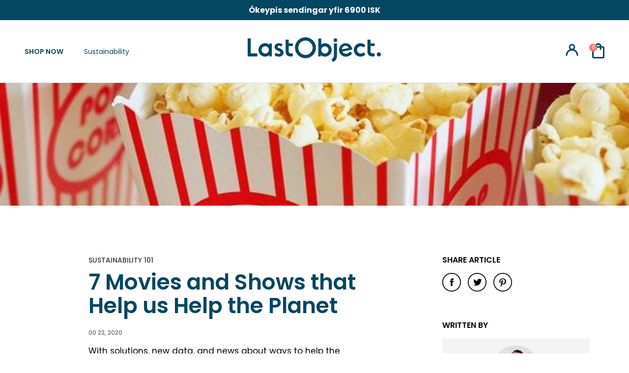

--- FILE ---
content_type: text/html; charset=utf-8
request_url: https://try.lastobject.com/is/blogs/sustainability-101/environmental-movies
body_size: 115743
content:


<!doctype html>

  <html class="no-js 7-movies-and-shows-that-help-us-help-the-planet" lang="is">
    <head>
      <meta name="facebook-domain-verification" content="9yya6ho5650cpiupzu9oyjlf2f8sjc" />
      <meta name="google-site-verification" content="JgRwpMOePvtOl6ln6ozSBwmdgjqZUDFe6uz5LOVSlrs" />
      <style>
        .STP-tiers {
          display: none !important;
        }
      </style>
      


      <meta charset="utf-8">
      <meta http-equiv="X-UA-Compatible" content="IE=edge,chrome=1">
      <meta name="viewport" content="width=device-width, initial-scale=1.0, height=device-height, minimum-scale=1.0, maximum-scale=1.0">
      <meta name="theme-color" content="">
      <script src="https://ajax.googleapis.com/ajax/libs/jquery/3.6.0/jquery.min.js"></script>
      <link rel="canonical" href="https://lastobject.com/blogs/sustainability-101/environmental-movies"><link
          rel="shortcut icon"
          href="//try.lastobject.com/cdn/shop/files/favicon_Ocean_Blue_32x.webp?v=1694505075"
          type="image/png"><title>
        7 Movies and Shows that Help us Help the Planet
        
        
        
          &ndash;
          LastObject
        
      </title>
      <link rel="preconnect" href="https://fonts.googleapis.com">
      <link
        rel="preconnect"
        href="https://fonts.gstatic.com"
        crossorigin>
      <link href="https://fonts.googleapis.com/css2?family=Poppins:wght@600;700;900&display=swap" rel="stylesheet">
      <link rel="stylesheet" href="https://use.typekit.net/gct8plv.css"><meta name="description" content="With news about ways to help the environment always being discovered, there’s a lot to keep up with. How about movies and TV shows?!">


      

      

      

      

      

      

      

      

      

      

      

      

      

      

      

      

      

      

      

      

      

      

      

      

      
<style>
@media only screen and (max-width: 749px) {
  .jdgm-widget.jdgm-preview-badge {
    display: block;
    text-align: center;
    margin: 0 auto;
  }
}
</style>
      

      

      

      

      

      

      

      

      

      

      

      

      



      <meta property="og:type" content="article">
  <meta property="og:title" content="7 Movies and Shows that Help us Help the Planet"><meta property="og:image" content="http://try.lastobject.com/cdn/shop/articles/7-movies-and-shows-that-help-us-help-the-planet-786358.jpg?v=1628788182">
    <meta property="og:image:secure_url" content="https://try.lastobject.com/cdn/shop/articles/7-movies-and-shows-that-help-us-help-the-planet-786358.jpg?v=1628788182">
    <meta property="og:image:width" content="640">
    <meta property="og:image:height" content="480"><meta property="og:description" content="With news about ways to help the environment always being discovered, there’s a lot to keep up with. How about movies and TV shows?!"><meta property="og:url" content="https://lastobject.com/blogs/sustainability-101/environmental-movies">
<meta property="og:site_name" content="LastObject"><meta name="twitter:card" content="summary"><meta name="twitter:title" content="7 Movies and Shows that Help us Help the Planet">
  <meta name="twitter:description" content="With solutions, new data, and news about ways to help the environment always being discovered, there’s a lot to keep up with. And that’s even if we are all caught up on most things! 📚Books are great, we’ve talked about those. But how about movies and TV shows?! What a great way to absorb new information. We can hear and see stories from real people, all while being able to relax and unwind. Grab some popcorn, some zero waste snacks, drinks, and let’s get this show on the road!🍿 Minimalism Josh and Ryan from The Minimalists have been helping millions of people live more meaningful lives through simplifying their stuff, and focusing on the more important things. Which as we know, aren’t really things at all.  This movie introduces them, their past, and what brought them to minimalism. 🎥The movie"><meta name="twitter:image" content="https://try.lastobject.com/cdn/shop/articles/7-movies-and-shows-that-help-us-help-the-planet-786358_600x600_crop_center.jpg?v=1628788182">

      


<!-- preload_image_lcp -->

<link rel="preload" href="//try.lastobject.com/cdn/shop/t/270/assets/__app-backend.js?v=179165505073238755161692691499" as="script">
<link rel="preload" href="//try.lastobject.com/cdn/shop/t/270/assets/theme.css?v=173635242818730048771702638322" as="style">
<link rel="preload" href="//try.lastobject.com/cdn/shop/t/270/assets/cdesk.min.css?v=144451104532444863971692691493" as="style">

      <style>
.announcement-carousel .inner-cell:first-child
{
 display: block !important;
} 
.announcement-carousel .inner-cell
{
 display: none !important;
}
.announcement-carousel.flickity-enabled .inner-cell
{
 display: block !important;
}
.js .Slideshow__Image
{
	opacity:1 !important;
}
/*
.PageHeader--withBackground
{
	min-height: 450px !important;
}
*/
.js .Header__Wrapper
{
	opacity: 1 !important;
}
.js .Slideshow__Content .SectionHeader
{
	opacity: 1 !important;
}

@media (min-width: 1025px) {
	.PageHeader--withBackground
	{
		min-height: 350px !important;
	}}
@media (min-width: 768px) and (max-width: 1024px) {
	.PageHeader--withBackground
	{
		min-height: 380px !important;
	}	
}
@media (min-width: 320px) and (max-width: 767px) {
	.PageHeader--withBackground
	{
		min-height: 450px !important;
	}	
}

</style>
      <style>

</style>

      <script>
	var is_admin_interface=true;
	var is_default_tracking = true;
	var template_name='article';
	var canonical_url='https://lastobject.com/blogs/sustainability-101/environmental-movies';
	var request_path='/is/blogs/sustainability-101/environmental-movies';
	var timerStart = Date.now();

	var __engine_loaded=[];
	var __engine_scriptspreloading=[];	
	var __engine_scriptsloading=[];
	var __engine_scriptsloaded=[];
	var __engine_other=[];
	var __engine_asyncloading=[];
	var __engine_event=[];
	var __engine_objects_queue = [];
	var __engine_scripts_queue=[];
	var __exceptions = [];

	var shogun_page=false;

	if(is_default_tracking)
	{
		window.core2 = true;
	}	


	//textarea #1 - config
	var engine = {}; engine.settings = {
		'global': {
			'debug': true,
			'fend': {
				'files': true,
				'inline': true,
			},
			'fend_debug': {
				'exceptions': false,
				'files_queue': false,
				'inline_queue': false,
				'steps_loading': false,
				'files_loaded': false,
				'inline_loaded': false,
				},
			'l': 'bGFzdG9iamVjdC5jb21ndGd0Y0xBM0A='
			//,'l': ''
		},
		'__opt1': {'p': 1000,'s': 3500,'t': (is_default_tracking) ? 0 : 900,'o': 3500,'a': 8500},
		'__opt2': {'p': 100,'s': 150,'t': (is_default_tracking) ? 0 : 600,'o': 1850,'a': 8500}
		//'__opt1': {'p': 0,'s': 0,'t': (is_default_tracking) ? 0 : 900,'o': 0,'a': 0},
		//'__opt2': {'p': 0,'s': 0,'t': (is_default_tracking) ? 0 : 600,'o': 0,'a': 0}
	}

	engine.settings["global"]['time'] = 1840633182;
	
	//textarea #2 - queue
	__engine_objects_queue['loaded'] = ['loaded'];
	__engine_objects_queue['scriptspreloading'] = ['appstle-subscription-v2.js'];
	__engine_objects_queue['scriptsloading'] = ['recaptcha'];
	__engine_objects_queue['scriptsloaded'] = ['cart-refresh', '__app_widget.min.js'];
	__engine_objects_queue['other'] = ['__fend_window.analyzifyAppStart'];
	__engine_objects_queue['event'] = ['video', 'buyitnow', 'product-reviews'];

	//textarea #3 - exceptions
	__exceptions['js'] = [];
	__exceptions['js']['preloading'] = ['libs.min.js', 'theme.js'];
	__exceptions['js']['app-preloading'] = ['__app_widget.min.js'];
	__exceptions['js']['class'] = ['__init'];
	__exceptions['js']['id'] = [''];
	__exceptions['js']['src'] = [];
	__exceptions['js']['data-src'] = ['__app-backend.js', 'option_selection', 'flowplayer.async.js'];
	__exceptions['js']['innerHTML'] = [
		'window.ShopifyAnalytics = window.ShopifyAnalytics'
	];

	/* CONFIG_END */

	window.lazySizesConfig = {
		init: true,
		loadMode: 1,
		loadHidden: false,
		hFac: 0.5,
		expFactor: 2,
		ricTimeout: 150,
		lazyClass: 'Image--lazyLoad',
		loadingClass: 'Image--lazyLoading',
		loadedClass: 'Image--lazyLoaded'
	};
</script>
      <script>
/* loadjs */
loadjs=function(){var h=function(){},c={},u={},f={};function o(e,n){if(e){var r=f[e];if(u[e]=n,r)for(;r.length;)r[0](e,n),r.splice(0,1)}}function l(e,n){e.call&&(e={success:e}),n.length?(e.error||h)(n):(e.success||h)(e)}function d(r,t,s,i){var c,o,e=document,n=s.async,u=(s.numRetries||0)+1,f=s.before||h,l=r.replace(/[\?|#].*$/,""),a=r.replace(/^(css|img)!/,"");i=i||0,/(^css!|\.css$)/.test(l)?((o=e.createElement("link")).rel="stylesheet",o.href=a,(c="hideFocus"in o)&&o.relList&&(c=0,o.rel="preload",o.as="style")):/(^img!|\.(png|gif|jpg|svg|webp)$)/.test(l)?(o=e.createElement("img")).src=a:((o=e.createElement("script")).src=r,o.async=void 0===n||n),!(o.onload=o.onerror=o.onbeforeload=function(e){var n=e.type[0];if(c)try{o.sheet.cssText.length||(n="e")}catch(e){18!=e.code&&(n="e")}if("e"==n){if((i+=1)<u)return d(r,t,s,i)}else if("preload"==o.rel&&"style"==o.as)return o.rel="stylesheet";t(r,n,e.defaultPrevented)})!==f(r,o)&&e.head.appendChild(o)}function r(e,n,r){var t,s;if(n&&n.trim&&(t=n),s=(t?r:n)||{},t){if(t in c)throw"LoadJS";c[t]=!0}function i(n,r){!function(e,t,n){var r,s,i=(e=e.push?e:[e]).length,c=i,o=[];for(r=function(e,n,r){if("e"==n&&o.push(e),"b"==n){if(!r)return;o.push(e)}--i||t(o)},s=0;s<c;s++)d(e[s],r,n)}(e,function(e){l(s,e),n&&l({success:n,error:r},e),o(t,e)},s)}if(s.returnPromise)return new Promise(i);i()}return r.ready=function(e,n){return function(e,r){e=e.push?e:[e];var n,t,s,i=[],c=e.length,o=c;for(n=function(e,n){n.length&&i.push(e),--o||r(i)};c--;)t=e[c],(s=u[t])?n(t,s):(f[t]=f[t]||[]).push(n)}(e,function(e){l(n,e)}),r},r.done=function(e){o(e,[])},r.reset=function(){c={},u={},f={}},r.isDefined=function(e){return e in c},r}();loadJS=loadjs;

/* isMobile */
window.isMobile = function() {
    let check = false;
    (function(a){if(/(android|bb\d+|meego).+mobile|avantgo|bada\/|blackberry|blazer|compal|elaine|fennec|hiptop|iemobile|ip(hone|od)|iris|kindle|lge |maemo|midp|mmp|mobile.+firefox|netfront|opera m(ob|in)i|palm( os)?|phone|p(ixi|re)\/|plucker|pocket|psp|series(4|6)0|symbian|treo|up\.(browser|link)|vodafone|wap|windows ce|xda|xiino/i.test(a)||/1207|6310|6590|3gso|4thp|50[1-6]i|770s|802s|a wa|abac|ac(er|oo|s\-)|ai(ko|rn)|al(av|ca|co)|amoi|an(ex|ny|yw)|aptu|ar(ch|go)|as(te|us)|attw|au(di|\-m|r |s )|avan|be(ck|ll|nq)|bi(lb|rd)|bl(ac|az)|br(e|v)w|bumb|bw\-(n|u)|c55\/|capi|ccwa|cdm\-|cell|chtm|cldc|cmd\-|co(mp|nd)|craw|da(it|ll|ng)|dbte|dc\-s|devi|dica|dmob|do(c|p)o|ds(12|\-d)|el(49|ai)|em(l2|ul)|er(ic|k0)|esl8|ez([4-7]0|os|wa|ze)|fetc|fly(\-|_)|g1 u|g560|gene|gf\-5|g\-mo|go(\.w|od)|gr(ad|un)|haie|hcit|hd\-(m|p|t)|hei\-|hi(pt|ta)|hp( i|ip)|hs\-c|ht(c(\-| |_|a|g|p|s|t)|tp)|hu(aw|tc)|i\-(20|go|ma)|i230|iac( |\-|\/)|ibro|idea|ig01|ikom|im1k|inno|ipaq|iris|ja(t|v)a|jbro|jemu|jigs|kddi|keji|kgt( |\/)|klon|kpt |kwc\-|kyo(c|k)|le(no|xi)|lg( g|\/(k|l|u)|50|54|\-[a-w])|libw|lynx|m1\-w|m3ga|m50\/|ma(te|ui|xo)|mc(01|21|ca)|m\-cr|me(rc|ri)|mi(o8|oa|ts)|mmef|mo(01|02|bi|de|do|t(\-| |o|v)|zz)|mt(50|p1|v )|mwbp|mywa|n10[0-2]|n20[2-3]|n30(0|2)|n50(0|2|5)|n7(0(0|1)|10)|ne((c|m)\-|on|tf|wf|wg|wt)|nok(6|i)|nzph|o2im|op(ti|wv)|oran|owg1|p800|pan(a|d|t)|pdxg|pg(13|\-([1-8]|c))|phil|pire|pl(ay|uc)|pn\-2|po(ck|rt|se)|prox|psio|pt\-g|qa\-a|qc(07|12|21|32|60|\-[2-7]|i\-)|qtek|r380|r600|raks|rim9|ro(ve|zo)|s55\/|sa(ge|ma|mm|ms|ny|va)|sc(01|h\-|oo|p\-)|sdk\/|se(c(\-|0|1)|47|mc|nd|ri)|sgh\-|shar|sie(\-|m)|sk\-0|sl(45|id)|sm(al|ar|b3|it|t5)|so(ft|ny)|sp(01|h\-|v\-|v )|sy(01|mb)|t2(18|50)|t6(00|10|18)|ta(gt|lk)|tcl\-|tdg\-|tel(i|m)|tim\-|t\-mo|to(pl|sh)|ts(70|m\-|m3|m5)|tx\-9|up(\.b|g1|si)|utst|v400|v750|veri|vi(rg|te)|vk(40|5[0-3]|\-v)|vm40|voda|vulc|vx(52|53|60|61|70|80|81|83|85|98)|w3c(\-| )|webc|whit|wi(g |nc|nw)|wmlb|wonu|x700|yas\-|your|zeto|zte\-/i.test(a.substr(0,4))) check = true;})(navigator.userAgent||navigator.vendor||window.opera);
    return check;
};

/* lazyload */
!function(){function t(t,e){return e={exports:{}},t(e,e.exports),e.exports}var e=t(function(t){!function(e,i){var r=function(t,e){"use strict";if(e.getElementsByClassName){var i,r,a=e.documentElement,n=t.Date,s=t.HTMLPictureElement,o=t.addEventListener,l=t.setTimeout,c=t.requestAnimationFrame||l,u=t.requestIdleCallback,d=/^picture$/i,f=["load","error","lazyincluded","_lazyloaded"],g={},z=Array.prototype.forEach,y=function(t,e){return g[e]||(g[e]=new RegExp("(\\s|^)"+e+"(\\s|$)")),g[e].test(t.getAttribute("class")||"")&&g[e]},p=function(t,e){y(t,e)||t.setAttribute("class",(t.getAttribute("class")||"").trim()+" "+e)},v=function(t,e){var i;(i=y(t,e))&&t.setAttribute("class",(t.getAttribute("class")||"").replace(i," "))},m=function(t,e,i){var r=i?"addEventListener":"removeEventListener";i&&m(t,e),f.forEach(function(i){t[r](i,e)})},b=function(t,r,a,n,s){var o=e.createEvent("CustomEvent");return a||(a={}),a.instance=i,o.initCustomEvent(r,!n,!s,a),t.dispatchEvent(o),o},A=function(e,i){var a;!s&&(a=t.picturefill||r.pf)?a({reevaluate:!0,elements:[e]}):i&&i.src&&(e.src=i.src)},h=function(t,e){return(getComputedStyle(t,null)||{})[e]},C=function(t,e,i){for(i=i||t.offsetWidth;i<r.minSize&&e&&!t._lazysizesWidth;)i=e.offsetWidth,e=e.parentNode;return i},E=function(){var t,i,r=[],a=[],n=r,s=function(){var e=n;for(n=r.length?a:r,t=!0,i=!1;e.length;)e.shift()();t=!1},o=function(r,a){t&&!a?r.apply(this,arguments):(n.push(r),i||(i=!0,(e.hidden?l:c)(s)))};return o._lsFlush=s,o}(),w=function(t,e){return e?function(){E(t)}:function(){var e=this,i=arguments;E(function(){t.apply(e,i)})}},_=function(t){var e,i=0,a=r.throttleDelay,s=r.ricTimeout,o=function(){e=!1,i=n.now(),t()},c=u&&s>49?function(){u(o,{timeout:s}),s!==r.ricTimeout&&(s=r.ricTimeout)}:w(function(){l(o)},!0);return function(t){var r;(t=!0===t)&&(s=33),e||(e=!0,r=a-(n.now()-i),r<0&&(r=0),t||r<9?c():l(c,r))}},S=function(t){var e,i,r=function(){e=null,t()},a=function(){var t=n.now()-i;t<99?l(a,99-t):(u||r)(r)};return function(){i=n.now(),e||(e=l(a,99))}};!function(){var e,i={lazyClass:"lazyload",loadedClass:"lazyloaded",loadingClass:"lazyloading",preloadClass:"lazypreload",errorClass:"lazyerror",autosizesClass:"lazyautosizes",srcAttr:"data-src",srcsetAttr:"data-srcset",sizesAttr:"data-sizes",minSize:40,customMedia:{},init:!0,expFactor:1.5,hFac:.8,loadMode:2,loadHidden:!0,ricTimeout:0,throttleDelay:125};r=t.lazySizesConfig||t.lazysizesConfig||{};for(e in i)e in r||(r[e]=i[e]);t.lazySizesConfig=r,l(function(){r.init&&L()})}();var N=function(){var s,c,u,f,g,C,N,L,M,x,F,T,j,W,I=/^img$/i,O=/^iframe$/i,k="onscroll"in t&&!/glebot/.test(navigator.userAgent),B=0,R=0,$=-1,H=function(t){R--,t&&t.target&&m(t.target,H),(!t||R<0||!t.target)&&(R=0)},U=function(t,i){var r,n=t,s="hidden"==h(e.body,"visibility")||"hidden"!=h(t,"visibility");for(L-=i,F+=i,M-=i,x+=i;s&&(n=n.offsetParent)&&n!=e.body&&n!=a;)(s=(h(n,"opacity")||1)>0)&&"visible"!=h(n,"overflow")&&(r=n.getBoundingClientRect(),s=x>r.left&&M<r.right&&F>r.top-1&&L<r.bottom+1);return s},D=function(){var t,n,o,l,u,d,g,z,y,p=i.elements;if((f=r.loadMode)&&R<8&&(t=p.length)){n=0,$++,null==j&&("expand"in r||(r.expand=a.clientHeight>500&&a.clientWidth>500?500:370),T=r.expand,j=T*r.expFactor),B<j&&R<1&&$>2&&f>2&&!e.hidden?(B=j,$=0):B=f>1&&$>1&&R<6?T:0;for(;n<t;n++)if(p[n]&&!p[n]._lazyRace)if(k)if((z=p[n].getAttribute("data-expand"))&&(d=1*z)||(d=B),y!==d&&(C=innerWidth+d*W,N=innerHeight+d,g=-1*d,y=d),o=p[n].getBoundingClientRect(),(F=o.bottom)>=g&&(L=o.top)<=N&&(x=o.right)>=g*W&&(M=o.left)<=C&&(F||x||M||L)&&(r.loadHidden||"hidden"!=h(p[n],"visibility"))&&(c&&R<3&&!z&&(f<3||$<4)||U(p[n],d))){if(Y(p[n]),u=!0,R>9)break}else!u&&c&&!l&&R<4&&$<4&&f>2&&(s[0]||r.preloadAfterLoad)&&(s[0]||!z&&(F||x||M||L||"auto"!=p[n].getAttribute(r.sizesAttr)))&&(l=s[0]||p[n]);else Y(p[n]);l&&!u&&Y(l)}},q=_(D),X=function(t){p(t.target,r.loadedClass),v(t.target,r.loadingClass),m(t.target,Q),b(t.target,"lazyloaded")},J=w(X),Q=function(t){J({target:t.target})},V=function(t,e){try{t.contentWindow.location.replace(e)}catch(i){t.src=e}},G=function(t){var e,i=t.getAttribute(r.srcsetAttr);(e=r.customMedia[t.getAttribute("data-media")||t.getAttribute("media")])&&t.setAttribute("media",e),i&&t.setAttribute("srcset",i)},K=w(function(t,e,i,a,n){var s,o,c,f,g,y;(g=b(t,"lazybeforeunveil",e)).defaultPrevented||(a&&(i?p(t,r.autosizesClass):t.setAttribute("sizes",a)),o=t.getAttribute(r.srcsetAttr),s=t.getAttribute(r.srcAttr),n&&(c=t.parentNode,f=c&&d.test(c.nodeName||"")),y=e.firesLoad||"src"in t&&(o||s||f),g={target:t},y&&(m(t,H,!0),clearTimeout(u),u=l(H,2500),p(t,r.loadingClass),m(t,Q,!0)),f&&z.call(c.getElementsByTagName("source"),G),o?t.setAttribute("srcset",o):s&&!f&&(O.test(t.nodeName)?V(t,s):t.src=s),n&&(o||f)&&A(t,{src:s})),t._lazyRace&&delete t._lazyRace,v(t,r.lazyClass),E(function(){(!y||t.complete&&t.naturalWidth>1)&&(y?H(g):R--,X(g))},!0)}),Y=function(t){var e,i=I.test(t.nodeName),a=i&&(t.getAttribute(r.sizesAttr)||t.getAttribute("sizes")),n="auto"==a;(!n&&c||!i||!t.getAttribute("src")&&!t.srcset||t.complete||y(t,r.errorClass)||!y(t,r.lazyClass))&&(e=b(t,"lazyunveilread").detail,n&&P.updateElem(t,!0,t.offsetWidth),t._lazyRace=!0,R++,K(t,e,n,a,i))},Z=function(){if(!c){if(n.now()-g<999)return void l(Z,999);var t=S(function(){r.loadMode=3,q()});c=!0,r.loadMode=3,q(),o("scroll",function(){3==r.loadMode&&(r.loadMode=2),t()},!0)}};return{_:function(){g=n.now(),i.elements=e.getElementsByClassName(r.lazyClass),s=e.getElementsByClassName(r.lazyClass+" "+r.preloadClass),W=r.hFac,o("scroll",q,!0),o("resize",q,!0),t.MutationObserver?new MutationObserver(q).observe(a,{childList:!0,subtree:!0,attributes:!0}):(a.addEventListener("DOMNodeInserted",q,!0),a.addEventListener("DOMAttrModified",q,!0),setInterval(q,999)),o("hashchange",q,!0),["focus","mouseover","click","load","transitionend","animationend","webkitAnimationEnd"].forEach(function(t){e.addEventListener(t,q,!0)}),/d$|^c/.test(e.readyState)?Z():(o("load",Z),e.addEventListener("DOMContentLoaded",q),l(Z,2e4)),i.elements.length?(D(),E._lsFlush()):q()},checkElems:q,unveil:Y}}(),P=function(){var t,i=w(function(t,e,i,r){var a,n,s;if(t._lazysizesWidth=r,r+="px",t.setAttribute("sizes",r),d.test(e.nodeName||""))for(a=e.getElementsByTagName("source"),n=0,s=a.length;n<s;n++)a[n].setAttribute("sizes",r);i.detail.dataAttr||A(t,i.detail)}),a=function(t,e,r){var a,n=t.parentNode;n&&(r=C(t,n,r),a=b(t,"lazybeforesizes",{width:r,dataAttr:!!e}),a.defaultPrevented||(r=a.detail.width)&&r!==t._lazysizesWidth&&i(t,n,a,r))},n=function(){var e,i=t.length;if(i)for(e=0;e<i;e++)a(t[e])},s=S(n);return{_:function(){t=e.getElementsByClassName(r.autosizesClass),o("resize",s)},checkElems:s,updateElem:a}}(),L=function(){L.i||(L.i=!0,P._(),N._())};return i={cfg:r,autoSizer:P,loader:N,init:L,uP:A,aC:p,rC:v,hC:y,fire:b,gW:C,rAF:E}}}(e,e.document);e.lazySizes=r,"object"==typeof t&&t.exports&&(t.exports=r)}(window)}),i=(t(function(t){!function(i,r){var a=function(t){r(i.lazySizes,t),i.removeEventListener("lazyunveilread",a,!0)};r=r.bind(null,i,i.document),"object"==typeof t&&t.exports?r(e):i.lazySizes?a():i.addEventListener("lazyunveilread",a,!0)}(window,function(t,e,i,r){"use strict";function a(t){var e=getComputedStyle(t,null)||{},i=e.fontFamily||"",r=i.match(c)||"",a=r&&i.match(u)||"";return a&&(a=a[1]),{fit:r&&r[1]||"",position:g[a]||a||"center"}}function n(t,e){var r,a,n=i.cfg,s=t.cloneNode(!1),o=s.style,l=function(){var e=t.currentSrc||t.src;e&&a!==e&&(a=e,o.backgroundImage="url("+(f.test(e)?JSON.stringify(e):e)+")",r||(r=!0,i.rC(s,n.loadingClass),i.aC(s,n.loadedClass)))},c=function(){i.rAF(l)};t._lazysizesParentFit=e.fit,t.addEventListener("lazyloaded",c,!0),t.addEventListener("load",c,!0),s.addEventListener("load",function(){var t=s.currentSrc||s.src;t&&t!=d&&(s.src=d,s.srcset="")}),i.rAF(function(){var r=t,a=t.parentNode;"PICTURE"==a.nodeName.toUpperCase()&&(r=a,a=a.parentNode),i.rC(s,n.loadedClass),i.rC(s,n.lazyClass),i.aC(s,n.loadingClass),i.aC(s,n.objectFitClass||"lazysizes-display-clone"),s.getAttribute(n.srcsetAttr)&&s.setAttribute(n.srcsetAttr,""),s.getAttribute(n.srcAttr)&&s.setAttribute(n.srcAttr,""),s.src=d,s.srcset="",o.backgroundRepeat="no-repeat",o.backgroundPosition=e.position,o.backgroundSize=e.fit,r.style.display="none",t.setAttribute("data-parent-fit",e.fit),t.setAttribute("data-parent-container","prev"),a.insertBefore(s,r),t._lazysizesParentFit&&delete t._lazysizesParentFit,t.complete&&l()})}var s=e.createElement("a").style,o="objectFit"in s,l=o&&"objectPosition"in s,c=/object-fit["']*\s*:\s*["']*(contain|cover)/,u=/object-position["']*\s*:\s*["']*(.+?)(?=($|,|'|"|;))/,d="[data-uri]",f=/\(|\)|'/,g={center:"center","50% 50%":"center"};if(!o||!l){var z=function(t){if(t.detail.instance==i){var e=t.target,r=a(e);!r.fit||o&&"center"==r.position||n(e,r)}};t.addEventListener("lazyunveilread",z,!0),r&&r.detail&&z(r)}})}),t(function(t){!function(i,r){var a=function(){r(i.lazySizes),i.removeEventListener("lazyunveilread",a,!0)};r=r.bind(null,i,i.document),"object"==typeof t&&t.exports?r(e):i.lazySizes?a():i.addEventListener("lazyunveilread",a,!0)}(window,function(t,e,i){"use strict";if(t.addEventListener){var r=/\s+(\d+)(w|h)\s+(\d+)(w|h)/,a=/parent-fit["']*\s*:\s*["']*(contain|cover|width)/,n=/parent-container["']*\s*:\s*["']*(.+?)(?=(\s|$|,|'|"|;))/,s=/^picture$/i,o=function(t){return getComputedStyle(t,null)||{}},l={getParent:function(e,i){var r=e,a=e.parentNode;return i&&"prev"!=i||!a||!s.test(a.nodeName||"")||(a=a.parentNode),"self"!=i&&(r="prev"==i?e.previousElementSibling:i&&(a.closest||t.jQuery)?(a.closest?a.closest(i):jQuery(a).closest(i)[0])||a:a),r},getFit:function(t){var e,i,r=o(t),s=r.content||r.fontFamily,c={fit:t._lazysizesParentFit||t.getAttribute("data-parent-fit")};return!c.fit&&s&&(e=s.match(a))&&(c.fit=e[1]),c.fit?(i=t._lazysizesParentContainer||t.getAttribute("data-parent-container"),!i&&s&&(e=s.match(n))&&(i=e[1]),c.parent=l.getParent(t,i)):c.fit=r.objectFit,c},getImageRatio:function(e){var i,a,n,o,l,c=e.parentNode,u=c&&s.test(c.nodeName||"")?c.querySelectorAll("source, img"):[e];for(i=0;i<u.length;i++)if(e=u[i],a=e.getAttribute(lazySizesConfig.srcsetAttr)||e.getAttribute("srcset")||e.getAttribute("data-pfsrcset")||e.getAttribute("data-risrcset")||"",n=e._lsMedia||e.getAttribute("media"),n=lazySizesConfig.customMedia[e.getAttribute("data-media")||n]||n,a&&(!n||(t.matchMedia&&matchMedia(n)||{}).matches)){o=parseFloat(e.getAttribute("data-aspectratio")),!o&&(l=a.match(r))&&(o="w"==l[2]?l[1]/l[3]:l[3]/l[1]);break}return o},calculateSize:function(t,e){var i,r,a,n,s=this.getFit(t),o=s.fit,l=s.parent;return"width"==o||("contain"==o||"cover"==o)&&(a=this.getImageRatio(t))?(l?e=l.clientWidth:l=t,n=e,"width"==o?n=e:(r=l.clientHeight)>40&&(i=e/r)&&("cover"==o&&i<a||"contain"==o&&i>a)&&(n=e*(a/i)),n):e}};i.parentFit=l,e.addEventListener("lazybeforesizes",function(t){if(!t.defaultPrevented&&t.detail.instance==i){var e=t.target;t.detail.width=l.calculateSize(e,t.detail.width)}})}})}),t(function(t){!function(i,r){var a=function(){r(i.lazySizes),i.removeEventListener("lazyunveilread",a,!0)};r=r.bind(null,i,i.document),"object"==typeof t&&t.exports?r(e):i.lazySizes?a():i.addEventListener("lazyunveilread",a,!0)}(window,function(t,e,i){"use strict";function r(e,i){var r,a,n,s,o=t.getComputedStyle(e);a=e.parentNode,s={isPicture:!(!a||!f.test(a.nodeName||""))},n=function(t,i){var r=e.getAttribute("data-"+t);if(!r){var a=o.getPropertyValue("--ls-"+t);a&&(r=a.trim())}if(r){if("true"==r)r=!0;else if("false"==r)r=!1;else if(d.test(r))r=parseFloat(r);else if("function"==typeof c[t])r=c[t](e,r);else if(p.test(r))try{r=JSON.parse(r)}catch(t){}s[t]=r}else t in c&&"function"!=typeof c[t]?s[t]=c[t]:i&&"function"==typeof c[t]&&(s[t]=c[t](e,r))};for(r in c)n(r);return i.replace(y,function(t,e){e in s||n(e,!0)}),s}function a(t,e){var i=[],r=function(t,i){return u[typeof e[i]]?e[i]:t};return i.srcset=[],e.absUrl&&(m.setAttribute("href",t),t=m.href),t=((e.prefix||"")+t+(e.postfix||"")).replace(y,r),e.widths.forEach(function(r){var a=e.widthmap[r]||r,n={u:t.replace(g,a).replace(z,e.ratio?Math.round(r*e.ratio):""),w:r};i.push(n),i.srcset.push(n.c=n.u+" "+r+"w")}),i}function n(t,i,r){var n=0,s=0,o=r;if(t){if("container"===i.ratio){for(n=o.scrollWidth,s=o.scrollHeight;!(n&&s||o===e);)o=o.parentNode,n=o.scrollWidth,s=o.scrollHeight;n&&s&&(i.ratio=s/n)}t=a(t,i),t.isPicture=i.isPicture,A&&"IMG"==r.nodeName.toUpperCase()?r.removeAttribute(l.srcsetAttr):r.setAttribute(l.srcsetAttr,t.srcset.join(", ")),Object.defineProperty(r,"_lazyrias",{value:t,writable:!0})}}function s(t,e){var a=r(t,e);return c.modifyOptions.call(t,{target:t,details:a,detail:a}),i.fire(t,"lazyriasmodifyoptions",a),a}function o(t){return t.getAttribute(t.getAttribute("data-srcattr")||c.srcAttr)||t.getAttribute(l.srcsetAttr)||t.getAttribute(l.srcAttr)||t.getAttribute("data-pfsrcset")||""}var l,c,u={string:1,number:1},d=/^\-*\+*\d+\.*\d*$/,f=/^picture$/i,g=/\s*\{\s*width\s*\}\s*/i,z=/\s*\{\s*height\s*\}\s*/i,y=/\s*\{\s*([a-z0-9]+)\s*\}\s*/gi,p=/^\[.*\]|\{.*\}$/,v=/^(?:auto|\d+(px)?)$/,m=e.createElement("a"),b=e.createElement("img"),A="srcset"in b&&!("sizes"in b),h=!!t.HTMLPictureElement&&!A;!function(){var e,r=function(){},a={prefix:"",postfix:"",srcAttr:"data-src",absUrl:!1,modifyOptions:r,widthmap:{},ratio:!1};l=i&&i.cfg||t.lazySizesConfig,l||(l={},t.lazySizesConfig=l),l.supportsType||(l.supportsType=function(t){return!t}),l.rias||(l.rias={}),"widths"in(c=l.rias)||(c.widths=[],function(t){for(var e,i=0;!e||e<3e3;)i+=5,i>30&&(i+=1),e=36*i,t.push(e)}(c.widths));for(e in a)e in c||(c[e]=a[e])}(),addEventListener("lazybeforesizes",function(t){if(t.detail.instance==i){var e,r,a,u,d,f,z,y,p,m,b,A,E;if(e=t.target,t.detail.dataAttr&&!t.defaultPrevented&&!c.disabled&&(p=e.getAttribute(l.sizesAttr)||e.getAttribute("sizes"))&&v.test(p)){if(r=o(e),a=s(e,r),b=g.test(a.prefix)||g.test(a.postfix),a.isPicture&&(u=e.parentNode))for(d=u.getElementsByTagName("source"),f=0,z=d.length;f<z;f++)(b||g.test(y=o(d[f])))&&(n(y,a,d[f]),A=!0);b||g.test(r)?(n(r,a,e),A=!0):A&&(E=[],E.srcset=[],E.isPicture=!0,Object.defineProperty(e,"_lazyrias",{value:E,writable:!0})),A&&(h?e.removeAttribute(l.srcAttr):"auto"!=p&&(m={width:parseInt(p,10)},C({target:e,detail:m})))}}},!0);var C=function(){var r=function(t,e){return t.w-e.w},a=function(t){var e,i,r=t.length,a=t[r-1],n=0;for(n;n<r;n++)if(a=t[n],a.d=a.w/t.w,a.d>=t.d){!a.cached&&(e=t[n-1])&&e.d>t.d-.13*Math.pow(t.d,2.2)&&(i=Math.pow(e.d-.6,1.6),e.cached&&(e.d+=.15*i),e.d+(a.d-t.d)*i>t.d&&(a=e));break}return a},n=function(t,e){var r;return!t._lazyrias&&i.pWS&&(r=i.pWS(t.getAttribute(l.srcsetAttr||""))).length&&(Object.defineProperty(t,"_lazyrias",{value:r,writable:!0}),e&&t.parentNode&&(r.isPicture="PICTURE"==t.parentNode.nodeName.toUpperCase())),t._lazyrias},s=function(e){var r=t.devicePixelRatio||1,a=i.getX&&i.getX(e);return Math.min(a||r,2.4,r)},o=function(e,i){var o,l,c,u,d,f;if(d=e._lazyrias,d.isPicture&&t.matchMedia)for(l=0,o=e.parentNode.getElementsByTagName("source"),c=o.length;l<c;l++)if(n(o[l])&&!o[l].getAttribute("type")&&(!(u=o[l].getAttribute("media"))||(matchMedia(u)||{}).matches)){d=o[l]._lazyrias;break}return(!d.w||d.w<i)&&(d.w=i,d.d=s(e),f=a(d.sort(r))),f},c=function(r){if(r.detail.instance==i){var a,s=r.target;if(!A&&(t.respimage||t.picturefill||lazySizesConfig.pf))return void e.removeEventListener("lazybeforesizes",c);("_lazyrias"in s||r.detail.dataAttr&&n(s,!0))&&(a=o(s,r.detail.width))&&a.u&&s._lazyrias.cur!=a.u&&(s._lazyrias.cur=a.u,a.cached=!0,i.rAF(function(){s.setAttribute(l.srcAttr,a.u),s.setAttribute("src",a.u)}))}};return h?c=function(){}:addEventListener("lazybeforesizes",c),c}()})}),t(function(t){!function(i,r){var a=function(){r(i.lazySizes),i.removeEventListener("lazyunveilread",a,!0)};r=r.bind(null,i,i.document),"object"==typeof t&&t.exports?r(e):i.lazySizes?a():i.addEventListener("lazyunveilread",a,!0)}(window,function(t,e,i){"use strict";if(t.addEventListener){var r=/\s+/g,a=/\s*\|\s+|\s+\|\s*/g,n=/^(.+?)(?:\s+\[\s*(.+?)\s*\])?$/,s=/\(|\)|'/,o={contain:1,cover:1},l=function(t){var e=i.gW(t,t.parentNode);return(!t._lazysizesWidth||e>t._lazysizesWidth)&&(t._lazysizesWidth=e),t._lazysizesWidth},c=function(t){var e;return e=(getComputedStyle(t)||{getPropertyValue:function(){}}).getPropertyValue("background-size"),!o[e]&&o[t.style.backgroundSize]&&(e=t.style.backgroundSize),e},u=function(t,i,s){var o=e.createElement("picture"),l=i.getAttribute(lazySizesConfig.sizesAttr),c=i.getAttribute("data-ratio"),u=i.getAttribute("data-optimumx");i._lazybgset&&i._lazybgset.parentNode==i&&i.removeChild(i._lazybgset),Object.defineProperty(s,"_lazybgset",{value:i,writable:!0}),Object.defineProperty(i,"_lazybgset",{value:o,writable:!0}),t=t.replace(r," ").split(a),o.style.display="none",s.className=lazySizesConfig.lazyClass,1!=t.length||l||(l="auto"),t.forEach(function(t){var i,r=e.createElement("source");l&&"auto"!=l&&r.setAttribute("sizes",l),(i=t.match(n))&&(r.setAttribute(lazySizesConfig.srcsetAttr,i[1]),i[2]&&r.setAttribute("media",lazySizesConfig.customMedia[i[2]]||i[2])),o.appendChild(r)}),l&&(s.setAttribute(lazySizesConfig.sizesAttr,l),i.removeAttribute(lazySizesConfig.sizesAttr),i.removeAttribute("sizes")),u&&s.setAttribute("data-optimumx",u),c&&s.setAttribute("data-ratio",c),o.appendChild(s),i.appendChild(o)},d=function(t){if(t.target._lazybgset){var e=t.target,r=e._lazybgset,a=e.currentSrc||e.src;a&&(r.style.backgroundImage="url("+(s.test(a)?JSON.stringify(a):a)+")"),e._lazybgsetLoading&&(i.fire(r,"_lazyloaded",{},!1,!0),delete e._lazybgsetLoading)}};addEventListener("lazybeforeunveil",function(t){var r,a,n;!t.defaultPrevented&&(r=t.target.getAttribute("data-bgset"))&&(n=t.target,a=e.createElement("img"),a.alt="",a._lazybgsetLoading=!0,t.detail.firesLoad=!0,u(r,n,a),setTimeout(function(){i.loader.unveil(a),i.rAF(function(){i.fire(a,"_lazyloaded",{},!0,!0),a.complete&&d({target:a})})}))}),e.addEventListener("load",d,!0),t.addEventListener("lazybeforesizes",function(t){if(t.detail.instance==i&&t.target._lazybgset&&t.detail.dataAttr){var e=t.target._lazybgset,r=c(e);o[r]&&(t.target._lazysizesParentFit=r,i.rAF(function(){t.target.setAttribute("data-parent-fit",r),t.target._lazysizesParentFit&&delete t.target._lazysizesParentFit}))}},!0),e.documentElement.addEventListener("lazybeforesizes",function(t){!t.defaultPrevented&&t.target._lazybgset&&t.detail.instance==i&&(t.detail.width=l(t.target._lazybgset))})}})}),t(function(t){!function(i,r){var a=function(){r(i.lazySizes),i.removeEventListener("lazyunveilread",a,!0)};r=r.bind(null,i,i.document),"object"==typeof t&&t.exports?r(e):i.lazySizes?a():i.addEventListener("lazyunveilread",a,!0)}(window,function(t,e,i){"use strict";var r,a=e.createElement("img");!("srcset"in a)||"sizes"in a||t.HTMLPictureElement||(r=/^picture$/i,e.addEventListener("lazybeforeunveil",function(t){if(t.detail.instance==i){var a,n,s,o,l,c,u;!t.defaultPrevented&&!lazySizesConfig.noIOSFix&&(a=t.target)&&(s=a.getAttribute(lazySizesConfig.srcsetAttr))&&(n=a.parentNode)&&((l=r.test(n.nodeName||""))||(o=a.getAttribute("sizes")||a.getAttribute(lazySizesConfig.sizesAttr)))&&(c=l?n:e.createElement("picture"),a._lazyImgSrc||Object.defineProperty(a,"_lazyImgSrc",{value:e.createElement("source"),writable:!0}),u=a._lazyImgSrc,o&&u.setAttribute("sizes",o),u.setAttribute(lazySizesConfig.srcsetAttr,s),a.setAttribute("data-pfsrcset",s),a.removeAttribute(lazySizesConfig.srcsetAttr),l||(n.insertBefore(c,a),c.appendChild(a)),c.insertBefore(u,a))}}))})}));t(function(t){!function(r,a){var n=function(){a(r.lazySizes),r.removeEventListener("lazyunveilread",n,!0)};a=a.bind(null,r,r.document),"object"==typeof t&&t.exports?a(e,i):r.lazySizes?n():r.addEventListener("lazyunveilread",n,!0)}(window,function(t,e,i){"use strict";var r,a=i&&i.cfg||t.lazySizesConfig,n=e.createElement("img"),s="sizes"in n&&"srcset"in n,o=/\s+\d+h/g,l=function(){var t=/\s+(\d+)(w|h)\s+(\d+)(w|h)/,i=Array.prototype.forEach;return function(r){var a=e.createElement("img"),n=function(e){var i,r,a=e.getAttribute(lazySizesConfig.srcsetAttr);a&&((r=a.match(t))&&(i="w"==r[2]?r[1]/r[3]:r[3]/r[1])&&e.setAttribute("data-aspectratio",i),e.setAttribute(lazySizesConfig.srcsetAttr,a.replace(o,"")))},s=function(t){var e=t.target.parentNode;e&&"PICTURE"==e.nodeName&&i.call(e.getElementsByTagName("source"),n),n(t.target)},l=function(){a.currentSrc&&e.removeEventListener("lazybeforeunveil",s)};r[1]&&(e.addEventListener("lazybeforeunveil",s),a.onload=l,a.onerror=l,a.srcset="data:,a 1w 1h",a.complete&&l())}}();if(a||(a={},t.lazySizesConfig=a),a.supportsType||(a.supportsType=function(t){return!t}),!t.picturefill&&!a.pf){if(t.HTMLPictureElement&&s)return e.msElementsFromPoint&&l(navigator.userAgent.match(/Edge\/(\d+)/)),void(a.pf=function(){});a.pf=function(e){var i,a;if(!t.picturefill)for(i=0,a=e.elements.length;i<a;i++)r(e.elements[i])},r=function(){var n=function(t,e){return t.w-e.w},l=/^\s*\d+\.*\d*px\s*$/,c=function(t){var e,i,r=t.length,a=t[r-1],n=0;for(n;n<r;n++)if(a=t[n],a.d=a.w/t.w,a.d>=t.d){!a.cached&&(e=t[n-1])&&e.d>t.d-.13*Math.pow(t.d,2.2)&&(i=Math.pow(e.d-.6,1.6),e.cached&&(e.d+=.15*i),e.d+(a.d-t.d)*i>t.d&&(a=e));break}return a},u=function(){var t,e=/(([^,\s].[^\s]+)\s+(\d+)w)/g,i=/\s/,r=function(e,i,r,a){t.push({c:i,u:r,w:1*a})};return function(a){return t=[],a=a.trim(),a.replace(o,"").replace(e,r),t.length||!a||i.test(a)||t.push({c:a,u:a,w:99}),t}}(),d=function(){d.init||(d.init=!0,addEventListener("resize",function(){var t,i=e.getElementsByClassName("lazymatchmedia"),a=function(){var t,e;for(t=0,e=i.length;t<e;t++)r(i[t])};return function(){clearTimeout(t),t=setTimeout(a,66)}}()))},f=function(e,r){var n,s=e.getAttribute("srcset")||e.getAttribute(a.srcsetAttr);!s&&r&&(s=e._lazypolyfill?e._lazypolyfill._set:e.getAttribute(a.srcAttr)||e.getAttribute("src")),e._lazypolyfill&&e._lazypolyfill._set==s||(n=u(s||""),r&&e.parentNode&&(n.isPicture="PICTURE"==e.parentNode.nodeName.toUpperCase(),n.isPicture&&t.matchMedia&&(i.aC(e,"lazymatchmedia"),d())),n._set=s,Object.defineProperty(e,"_lazypolyfill",{value:n,writable:!0}))},g=function(e){var r=t.devicePixelRatio||1,a=i.getX&&i.getX(e);return Math.min(a||r,2.5,r)},z=function(e){return t.matchMedia?(z=function(t){return!t||(matchMedia(t)||{}).matches})(e):!e},y=function(t){var e,r,s,o,u,d,y;if(o=t,f(o,!0),u=o._lazypolyfill,u.isPicture)for(r=0,e=t.parentNode.getElementsByTagName("source"),s=e.length;r<s;r++)if(a.supportsType(e[r].getAttribute("type"),t)&&z(e[r].getAttribute("media"))){o=e[r],f(o),u=o._lazypolyfill;break}return u.length>1?(y=o.getAttribute("sizes")||"",y=l.test(y)&&parseInt(y,10)||i.gW(t,t.parentNode),u.d=g(t),!u.src||!u.w||u.w<y?(u.w=y,d=c(u.sort(n)),u.src=d):d=u.src):d=u[0],d},p=function(t){if(!s||!t.parentNode||"PICTURE"==t.parentNode.nodeName.toUpperCase()){var e=y(t);e&&e.u&&t._lazypolyfill.cur!=e.u&&(t._lazypolyfill.cur=e.u,e.cached=!0,t.setAttribute(a.srcAttr,e.u),t.setAttribute("src",e.u))}};return p.parse=u,p}(),a.loadedClass&&a.loadingClass&&function(){var t=[];['img[sizes$="px"][srcset].',"picture > img:not([srcset])."].forEach(function(e){t.push(e+a.loadedClass),t.push(e+a.loadingClass)}),a.pf({elements:e.querySelectorAll(t.join(", "))})}()}})})}();

/* queue */
const __opt_now=()=>+new Date,supportsRequestIdleCallback_="function"==typeof requestIdleCallback;class IdleDeadline{constructor(e){this.initTime_=e}get didTimeout(){return!1}timeRemaining(){return Math.max(0,50-(__opt_now()-this.initTime_))}}const requestIdleCallbackShim=e=>{const s=new IdleDeadline(__opt_now());return setTimeout(()=>e(s),0)},cancelIdleCallbackShim=e=>{clearTimeout(e)},rIC=supportsRequestIdleCallback_?requestIdleCallback:requestIdleCallbackShim,cIC=supportsRequestIdleCallback_?cancelIdleCallback:cancelIdleCallbackShim,createQueueMicrotaskViaPromises=()=>e=>{Promise.resolve().then(e)},createQueueMicrotaskViaMutationObserver=()=>{let e=0,s=[];const i=new MutationObserver(()=>{s.forEach(e=>e()),s=[]}),t=document.createTextNode("");return i.observe(t,{characterData:!0}),i=>{s.push(i),t.data=String(++e%2)}},queueMicrotask="function"==typeof Promise&&Promise.toString().indexOf("[native code]")>-1?createQueueMicrotaskViaPromises():createQueueMicrotaskViaMutationObserver();class IdleValue{constructor(e){this.init_=e,this.value_,this.idleHandle_=rIC(()=>{this.value_=this.init_()})}getValue(){return void 0===this.value_&&(this.cancleIdleInit_(),this.value_=this.init_()),this.value_}setValue(e){this.cancleIdleInit_(),this.value_=e}cancleIdleInit_(){this.idleHandle_&&(cIC(this.idleHandle_),this.idleHandle_=null)}}const defineIdleProperty=(e,s,i)=>{const t=new IdleValue(i);Object.defineProperty(e,s,{configurable:!0,get:t.getValue.bind(t),set:t.setValue.bind(t)})},defineIdleProperties=(e,s)=>{Object.keys(s).forEach(i=>{defineIdleProperty(e,i,s[i])})},DEFAULT_MIN_TASK_TIME=0,isSafari_=!("object"!=typeof safari||!safari.pushNotification);class IdleQueue{constructor({ensureTasksRun:e=!1,defaultMinTaskTime:s=DEFAULT_MIN_TASK_TIME}={}){this.idleCallbackHandle_=null,this.taskQueue_=[],this.isProcessing_=!1,this.state_=null,this.defaultMinTaskTime_=s,this.ensureTasksRun_=e,this.runTasksImmediately=this.runTasksImmediately.bind(this),this.runTasks_=this.runTasks_.bind(this),this.onVisibilityChange_=this.onVisibilityChange_.bind(this),this.ensureTasksRun_&&(addEventListener("visibilitychange",this.onVisibilityChange_,!0),isSafari_&&addEventListener("beforeunload",this.runTasksImmediately,!0))}pushTask(...e){this.addTask_(Array.prototype.push,...e)}unshiftTask(...e){this.addTask_(Array.prototype.unshift,...e)}runTasksImmediately(){this.runTasks_()}hasPendingTasks(){return this.taskQueue_.length>0}clearPendingTasks(){this.taskQueue_=[],this.cancelScheduledRun_()}getState(){return this.state_}destroy(){this.taskQueue_=[],this.cancelScheduledRun_(),this.ensureTasksRun_&&(removeEventListener("visibilitychange",this.onVisibilityChange_,!0),isSafari_&&removeEventListener("beforeunload",this.runTasksImmediately,!0))}addTask_(e,s,{minTaskTime:i=this.defaultMinTaskTime_}={}){const t={time:__opt_now(),visibilityState:document.visibilityState};e.call(this.taskQueue_,{state:t,task:s,minTaskTime:i}),this.scheduleTasksToRun_()}scheduleTasksToRun_(){this.ensureTasksRun_&&"hidden"===document.visibilityState?queueMicrotask(this.runTasks_):this.idleCallbackHandle_||(this.idleCallbackHandle_=rIC(this.runTasks_))}runTasks_(e){if(this.cancelScheduledRun_(),!this.isProcessing_){for(this.isProcessing_=!0;this.hasPendingTasks()&&!shouldYield(e,this.taskQueue_[0].minTaskTime);){const{task:e,state:s}=this.taskQueue_.shift();this.state_=s,e(s),this.state_=null}this.isProcessing_=!1,this.hasPendingTasks()&&this.scheduleTasksToRun_()}}cancelScheduledRun_(){cIC(this.idleCallbackHandle_),this.idleCallbackHandle_=null}onVisibilityChange_(){"hidden"===document.visibilityState&&this.runTasksImmediately()}}const shouldYield=(e,s)=>!!(e&&e.timeRemaining()<=s);

function var_dump(n){var o="";for(var r in n)o+=r+": "+n[r]+"\n";console.log('vardump > ' + o)}

function arraySearch(r,n){for(var e=0;e<r.length;e++)if(r[e]&&r[e].includes(n))return e;return!1}
function __opt_async_clear(a){a&&asyncLoadArr[arraySearch(asyncLoadArr,a)]&&asyncLoadArr.splice(arraySearch(asyncLoadArr,a),1)}

/* app functions */
var getLocation=function(e){var t=document.createElement("a");return t.href=e,t};function is_exception(e){if(__exceptions.js){var t,n=__exceptions.js;for(t in n)for(var i in n[t]){switch(t){case"id":var r=e.getAttribute("id")||"";break;case"class":r=e.getAttribute("class")||"";break;case"innerHTML":r=e.innerHTML||"";break;case"type":r=e.getAttribute("type")||"";break;case"preloading":case"app-preloading":r=e.dataset.src||"";break;case"src":r=e.src||"";break;case"data-src":r=e.dataset.src||"";break;default:r=!1}if(0!=r)if("preloading"==t||"app-preloading"==t||"src"==t||"data-src"==t){if(r.includes(n[t][i].replace("__skip_","")))return __opt_fend_debug.exceptions&&console.log("["+r+"], exception ["+n[t][i]+"/"+t+"]"),n[t][i].includes("__skip_")||("data-src"==t&&(e.src=r),"preloading"==t&&__preloading.push(r),"app-preloading"==t&&__app_preloading.push(r)),!(e.dataset.src="")}else if("innerHTML"==t){if(r.includes(n[t][i]))return __opt_fend_debug.exceptions&&console.log("["+r+"], exception ["+n[t][i]+"/"+t+"]"),!0}else if(r==n[t][i])return __opt_fend_debug.exceptions&&(console.log("exeception ["+n[t][i]+"/"+t+"] rule"),e.innerHTML&&console.log(e.innerHTML)),"id"==t&&delete n[t][i],!0}}return!1}function getfilename(e){let t=e.split("\\").pop().split("/").pop();return t.split("?").shift()}!function(){function e(e,t){t=t||{bubbles:!1,cancelable:!1,detail:void 0};var n=document.createEvent("CustomEvent");return n.initCustomEvent(e,t.bubbles,t.cancelable,t.detail),n}"function"!=typeof window.CustomEvent&&(e.prototype=window.Event.prototype,window.CustomEvent=e)}();
</script>


	<script src="//try.lastobject.com/cdn/shop/t/270/assets/__app-jquery.js?v=83042791421270909461692691493"></script>

<script>window.performance && window.performance.mark && window.performance.mark('shopify.content_for_header.start');</script><meta name="google-site-verification" content="88hL-Y5NRp9qZY6Znr3aKC9POmVSR4FSakFi9Da7sUM">
<meta id="shopify-digital-wallet" name="shopify-digital-wallet" content="/22533931085/digital_wallets/dialog">
<meta name="shopify-checkout-api-token" content="470221dee82ffd8c98c4ada84e39463b">
<meta id="in-context-paypal-metadata" data-shop-id="22533931085" data-venmo-supported="false" data-environment="production" data-locale="en_US" data-paypal-v4="true" data-currency="USD">
<link rel="alternate" type="application/atom+xml" title="Feed" href="/is/blogs/sustainability-101.atom" />
<link rel="alternate" hreflang="x-default" href="https://lastobject.com/blogs/sustainability-101/environmental-movies">
<link rel="alternate" hreflang="en" href="https://lastobject.com/blogs/sustainability-101/environmental-movies">
<link rel="alternate" hreflang="en-GB" href="https://lastobject.co.uk/blogs/sustainability-101/environmental-movies">
<link rel="alternate" hreflang="en-DK" href="https://lastobject.com/en-dk/blogs/sustainability-101/environmental-movies">
<link rel="alternate" hreflang="de-DE" href="https://lastobject.de/blogs/sustainability-101/environmental-movies">
<link rel="alternate" hreflang="en-DE" href="https://lastobject.de/en/blogs/sustainability-101/environmental-movies">
<link rel="alternate" hreflang="en-CA" href="https://lastobject.com/en-ca/blogs/sustainability-101/environmental-movies">
<link rel="alternate" hreflang="en-AU" href="https://lastobject.com/en-au/blogs/sustainability-101/environmental-movies">
<link rel="alternate" hreflang="de-CH" href="https://lastobject.ch/blogs/sustainability-101/environmental-movies">
<link rel="alternate" hreflang="fr-CH" href="https://lastobject.ch/fr/blogs/sustainability-101/environmental-movies">
<link rel="alternate" hreflang="en-CH" href="https://lastobject.ch/en/blogs/sustainability-101/environmental-movies">
<link rel="alternate" hreflang="sv-SE" href="https://lastobject.se/blogs/sustainability-101/environmental-movies">
<link rel="alternate" hreflang="en-SE" href="https://lastobject.se/en/blogs/sustainability-101/environmental-movies">
<link rel="alternate" hreflang="nb-NO" href="https://lastobject.com/nb-no/blogs/sustainability-101/environmental-movies">
<link rel="alternate" hreflang="no-NO" href="https://lastobject.com/no-no/blogs/sustainability-101/environmental-movies">
<link rel="alternate" hreflang="fi-FI" href="https://lastobject.fi/blogs/sustainability-101/environmental-movies">
<link rel="alternate" hreflang="it-IT" href="https://lastobject.it/blogs/sustainability-101/environmental-movies">
<link rel="alternate" hreflang="en-IT" href="https://lastobject.it/en/blogs/sustainability-101/environmental-movies">
<link rel="alternate" hreflang="is-IS" href="https://lastobject.com/is-is/blogs/sustainability-101/environmental-movies">
<link rel="alternate" hreflang="en-IS" href="https://lastobject.com/en-is/blogs/sustainability-101/environmental-movies">
<link rel="alternate" hreflang="nl-NL" href="https://lastobject.nl/blogs/sustainability-101/environmental-movies">
<link rel="alternate" hreflang="en-NL" href="https://lastobject.nl/en/blogs/sustainability-101/environmental-movies">
<link rel="alternate" hreflang="fr-FR" href="https://lastobject.fr/blogs/sustainability-101/environmental-movies">
<link rel="alternate" hreflang="en-FR" href="https://lastobject.fr/en/blogs/sustainability-101/environmental-movies">
<link rel="alternate" hreflang="fr-BE" href="https://lastobject.be/blogs/sustainability-101/environmental-movies">
<link rel="alternate" hreflang="en-BE" href="https://lastobject.be/en/blogs/sustainability-101/environmental-movies">
<link rel="alternate" hreflang="fr-LU" href="https://lastobject.com/fr-lu/blogs/sustainability-101/environmental-movies">
<link rel="alternate" hreflang="en-LU" href="https://lastobject.com/en-lu/blogs/sustainability-101/environmental-movies">
<link rel="alternate" hreflang="de-LU" href="https://lastobject.com/de-lu/blogs/sustainability-101/environmental-movies">
<link rel="alternate" hreflang="de-AT" href="https://lastobject.at/blogs/sustainability-101/environmental-movies">
<link rel="alternate" hreflang="en-AT" href="https://lastobject.at/en/blogs/sustainability-101/environmental-movies">
<script async="async" src="/checkouts/internal/preloads.js?locale=is-US"></script>
<link rel="preconnect" href="https://shop.app" crossorigin="anonymous">
<script async="async" src="https://shop.app/checkouts/internal/preloads.js?locale=is-US&shop_id=22533931085" crossorigin="anonymous"></script>
<script id="apple-pay-shop-capabilities" type="application/json">{"shopId":22533931085,"countryCode":"DK","currencyCode":"USD","merchantCapabilities":["supports3DS"],"merchantId":"gid:\/\/shopify\/Shop\/22533931085","merchantName":"LastObject","requiredBillingContactFields":["postalAddress","email","phone"],"requiredShippingContactFields":["postalAddress","email","phone"],"shippingType":"shipping","supportedNetworks":["visa","maestro","masterCard","amex"],"total":{"type":"pending","label":"LastObject","amount":"1.00"},"shopifyPaymentsEnabled":true,"supportsSubscriptions":true}</script>
<script id="shopify-features" type="application/json">{"accessToken":"470221dee82ffd8c98c4ada84e39463b","betas":["rich-media-storefront-analytics"],"domain":"try.lastobject.com","predictiveSearch":true,"shopId":22533931085,"locale":"en"}</script>
<script>var Shopify = Shopify || {};
Shopify.shop = "lastswab.myshopify.com";
Shopify.locale = "is";
Shopify.currency = {"active":"USD","rate":"1.0"};
Shopify.country = "US";
Shopify.theme = {"name":"lo-shopify-com\/master","id":123465105485,"schema_name":"Prestige","schema_version":"5.3.4","theme_store_id":null,"role":"main"};
Shopify.theme.handle = "null";
Shopify.theme.style = {"id":null,"handle":null};
Shopify.cdnHost = "try.lastobject.com/cdn";
Shopify.routes = Shopify.routes || {};
Shopify.routes.root = "/is/";</script>
<script type="module">!function(o){(o.Shopify=o.Shopify||{}).modules=!0}(window);</script>
<script>!function(o){function n(){var o=[];function n(){o.push(Array.prototype.slice.apply(arguments))}return n.q=o,n}var t=o.Shopify=o.Shopify||{};t.loadFeatures=n(),t.autoloadFeatures=n()}(window);</script>
<script>
  window.ShopifyPay = window.ShopifyPay || {};
  window.ShopifyPay.apiHost = "shop.app\/pay";
  window.ShopifyPay.redirectState = null;
</script>
<script id="shop-js-analytics" type="application/json">{"pageType":"article"}</script>
<script defer="defer" async type="module" src="//try.lastobject.com/cdn/shopifycloud/shop-js/modules/v2/client.init-shop-cart-sync_BT-GjEfc.en.esm.js"></script>
<script defer="defer" async type="module" src="//try.lastobject.com/cdn/shopifycloud/shop-js/modules/v2/chunk.common_D58fp_Oc.esm.js"></script>
<script defer="defer" async type="module" src="//try.lastobject.com/cdn/shopifycloud/shop-js/modules/v2/chunk.modal_xMitdFEc.esm.js"></script>
<script type="module">
  await import("//try.lastobject.com/cdn/shopifycloud/shop-js/modules/v2/client.init-shop-cart-sync_BT-GjEfc.en.esm.js");
await import("//try.lastobject.com/cdn/shopifycloud/shop-js/modules/v2/chunk.common_D58fp_Oc.esm.js");
await import("//try.lastobject.com/cdn/shopifycloud/shop-js/modules/v2/chunk.modal_xMitdFEc.esm.js");

  window.Shopify.SignInWithShop?.initShopCartSync?.({"fedCMEnabled":true,"windoidEnabled":true});

</script>
<script>
  window.Shopify = window.Shopify || {};
  if (!window.Shopify.featureAssets) window.Shopify.featureAssets = {};
  window.Shopify.featureAssets['shop-js'] = {"shop-cart-sync":["modules/v2/client.shop-cart-sync_DZOKe7Ll.en.esm.js","modules/v2/chunk.common_D58fp_Oc.esm.js","modules/v2/chunk.modal_xMitdFEc.esm.js"],"init-fed-cm":["modules/v2/client.init-fed-cm_B6oLuCjv.en.esm.js","modules/v2/chunk.common_D58fp_Oc.esm.js","modules/v2/chunk.modal_xMitdFEc.esm.js"],"shop-cash-offers":["modules/v2/client.shop-cash-offers_D2sdYoxE.en.esm.js","modules/v2/chunk.common_D58fp_Oc.esm.js","modules/v2/chunk.modal_xMitdFEc.esm.js"],"shop-login-button":["modules/v2/client.shop-login-button_QeVjl5Y3.en.esm.js","modules/v2/chunk.common_D58fp_Oc.esm.js","modules/v2/chunk.modal_xMitdFEc.esm.js"],"pay-button":["modules/v2/client.pay-button_DXTOsIq6.en.esm.js","modules/v2/chunk.common_D58fp_Oc.esm.js","modules/v2/chunk.modal_xMitdFEc.esm.js"],"shop-button":["modules/v2/client.shop-button_DQZHx9pm.en.esm.js","modules/v2/chunk.common_D58fp_Oc.esm.js","modules/v2/chunk.modal_xMitdFEc.esm.js"],"avatar":["modules/v2/client.avatar_BTnouDA3.en.esm.js"],"init-windoid":["modules/v2/client.init-windoid_CR1B-cfM.en.esm.js","modules/v2/chunk.common_D58fp_Oc.esm.js","modules/v2/chunk.modal_xMitdFEc.esm.js"],"init-shop-for-new-customer-accounts":["modules/v2/client.init-shop-for-new-customer-accounts_C_vY_xzh.en.esm.js","modules/v2/client.shop-login-button_QeVjl5Y3.en.esm.js","modules/v2/chunk.common_D58fp_Oc.esm.js","modules/v2/chunk.modal_xMitdFEc.esm.js"],"init-shop-email-lookup-coordinator":["modules/v2/client.init-shop-email-lookup-coordinator_BI7n9ZSv.en.esm.js","modules/v2/chunk.common_D58fp_Oc.esm.js","modules/v2/chunk.modal_xMitdFEc.esm.js"],"init-shop-cart-sync":["modules/v2/client.init-shop-cart-sync_BT-GjEfc.en.esm.js","modules/v2/chunk.common_D58fp_Oc.esm.js","modules/v2/chunk.modal_xMitdFEc.esm.js"],"shop-toast-manager":["modules/v2/client.shop-toast-manager_DiYdP3xc.en.esm.js","modules/v2/chunk.common_D58fp_Oc.esm.js","modules/v2/chunk.modal_xMitdFEc.esm.js"],"init-customer-accounts":["modules/v2/client.init-customer-accounts_D9ZNqS-Q.en.esm.js","modules/v2/client.shop-login-button_QeVjl5Y3.en.esm.js","modules/v2/chunk.common_D58fp_Oc.esm.js","modules/v2/chunk.modal_xMitdFEc.esm.js"],"init-customer-accounts-sign-up":["modules/v2/client.init-customer-accounts-sign-up_iGw4briv.en.esm.js","modules/v2/client.shop-login-button_QeVjl5Y3.en.esm.js","modules/v2/chunk.common_D58fp_Oc.esm.js","modules/v2/chunk.modal_xMitdFEc.esm.js"],"shop-follow-button":["modules/v2/client.shop-follow-button_CqMgW2wH.en.esm.js","modules/v2/chunk.common_D58fp_Oc.esm.js","modules/v2/chunk.modal_xMitdFEc.esm.js"],"checkout-modal":["modules/v2/client.checkout-modal_xHeaAweL.en.esm.js","modules/v2/chunk.common_D58fp_Oc.esm.js","modules/v2/chunk.modal_xMitdFEc.esm.js"],"shop-login":["modules/v2/client.shop-login_D91U-Q7h.en.esm.js","modules/v2/chunk.common_D58fp_Oc.esm.js","modules/v2/chunk.modal_xMitdFEc.esm.js"],"lead-capture":["modules/v2/client.lead-capture_BJmE1dJe.en.esm.js","modules/v2/chunk.common_D58fp_Oc.esm.js","modules/v2/chunk.modal_xMitdFEc.esm.js"],"payment-terms":["modules/v2/client.payment-terms_Ci9AEqFq.en.esm.js","modules/v2/chunk.common_D58fp_Oc.esm.js","modules/v2/chunk.modal_xMitdFEc.esm.js"]};
</script>
<script>(function() {
  var isLoaded = false;
  function asyncLoad() {
    if (isLoaded) return;
    isLoaded = true;
    var urls = ["https:\/\/static.klaviyo.com\/onsite\/js\/klaviyo.js?company_id=YhGq7G\u0026shop=lastswab.myshopify.com","https:\/\/static.klaviyo.com\/onsite\/js\/klaviyo.js?company_id=YhGq7G\u0026shop=lastswab.myshopify.com","https:\/\/cdn.getcarro.com\/script-tags\/all\/050820094100.js?shop=lastswab.myshopify.com","https:\/\/lastobject.postaffiliatepro.com\/plugins\/Shopify\/shopify.php?ac=getCode\u0026shop=lastswab.myshopify.com","https:\/\/cdn-app.sealsubscriptions.com\/shopify\/public\/js\/sealsubscriptions.js?shop=lastswab.myshopify.com","https:\/\/storage.googleapis.com\/prd-bb-scripts\/brandbassador\/bb-frontend.js?shop=lastswab.myshopify.com","https:\/\/config.gorgias.chat\/bundle-loader\/01GYCC0FNA3RJHDBZCZT1XD2P0?source=shopify1click\u0026shop=lastswab.myshopify.com","https:\/\/cdn.9gtb.com\/loader.js?g_cvt_id=4391086a-9530-487d-ad1c-dcaa18017e28\u0026shop=lastswab.myshopify.com"];
    for (var i = 0; i < urls.length; i++) {
      var s = document.createElement('script');
      s.type = 'text/javascript';
      s.async = true;
      s.src = urls[i];
      var x = document.getElementsByTagName('script')[0];
      x.parentNode.insertBefore(s, x);
    }
  };
  if(window.attachEvent) {
    window.attachEvent('onload', asyncLoad);
  } else {
    window.addEventListener('load', asyncLoad, false);
  }
})();</script>
<script id="__st">var __st={"a":22533931085,"offset":3600,"reqid":"e2ee326a-d3e9-48d9-b21b-5c19f11e8f31-1769119432","pageurl":"try.lastobject.com\/is\/blogs\/sustainability-101\/environmental-movies","s":"articles-386995716173","u":"f91308b86444","p":"article","rtyp":"article","rid":386995716173};</script>
<script>window.ShopifyPaypalV4VisibilityTracking = true;</script>
<script id="captcha-bootstrap">!function(){'use strict';const t='contact',e='account',n='new_comment',o=[[t,t],['blogs',n],['comments',n],[t,'customer']],c=[[e,'customer_login'],[e,'guest_login'],[e,'recover_customer_password'],[e,'create_customer']],r=t=>t.map((([t,e])=>`form[action*='/${t}']:not([data-nocaptcha='true']) input[name='form_type'][value='${e}']`)).join(','),a=t=>()=>t?[...document.querySelectorAll(t)].map((t=>t.form)):[];function s(){const t=[...o],e=r(t);return a(e)}const i='password',u='form_key',d=['recaptcha-v3-token','g-recaptcha-response','h-captcha-response',i],f=()=>{try{return window.sessionStorage}catch{return}},m='__shopify_v',_=t=>t.elements[u];function p(t,e,n=!1){try{const o=window.sessionStorage,c=JSON.parse(o.getItem(e)),{data:r}=function(t){const{data:e,action:n}=t;return t[m]||n?{data:e,action:n}:{data:t,action:n}}(c);for(const[e,n]of Object.entries(r))t.elements[e]&&(t.elements[e].value=n);n&&o.removeItem(e)}catch(o){console.error('form repopulation failed',{error:o})}}const l='form_type',E='cptcha';function T(t){t.dataset[E]=!0}const w=window,h=w.document,L='Shopify',v='ce_forms',y='captcha';let A=!1;((t,e)=>{const n=(g='f06e6c50-85a8-45c8-87d0-21a2b65856fe',I='https://cdn.shopify.com/shopifycloud/storefront-forms-hcaptcha/ce_storefront_forms_captcha_hcaptcha.v1.5.2.iife.js',D={infoText:'Protected by hCaptcha',privacyText:'Privacy',termsText:'Terms'},(t,e,n)=>{const o=w[L][v],c=o.bindForm;if(c)return c(t,g,e,D).then(n);var r;o.q.push([[t,g,e,D],n]),r=I,A||(h.body.append(Object.assign(h.createElement('script'),{id:'captcha-provider',async:!0,src:r})),A=!0)});var g,I,D;w[L]=w[L]||{},w[L][v]=w[L][v]||{},w[L][v].q=[],w[L][y]=w[L][y]||{},w[L][y].protect=function(t,e){n(t,void 0,e),T(t)},Object.freeze(w[L][y]),function(t,e,n,w,h,L){const[v,y,A,g]=function(t,e,n){const i=e?o:[],u=t?c:[],d=[...i,...u],f=r(d),m=r(i),_=r(d.filter((([t,e])=>n.includes(e))));return[a(f),a(m),a(_),s()]}(w,h,L),I=t=>{const e=t.target;return e instanceof HTMLFormElement?e:e&&e.form},D=t=>v().includes(t);t.addEventListener('submit',(t=>{const e=I(t);if(!e)return;const n=D(e)&&!e.dataset.hcaptchaBound&&!e.dataset.recaptchaBound,o=_(e),c=g().includes(e)&&(!o||!o.value);(n||c)&&t.preventDefault(),c&&!n&&(function(t){try{if(!f())return;!function(t){const e=f();if(!e)return;const n=_(t);if(!n)return;const o=n.value;o&&e.removeItem(o)}(t);const e=Array.from(Array(32),(()=>Math.random().toString(36)[2])).join('');!function(t,e){_(t)||t.append(Object.assign(document.createElement('input'),{type:'hidden',name:u})),t.elements[u].value=e}(t,e),function(t,e){const n=f();if(!n)return;const o=[...t.querySelectorAll(`input[type='${i}']`)].map((({name:t})=>t)),c=[...d,...o],r={};for(const[a,s]of new FormData(t).entries())c.includes(a)||(r[a]=s);n.setItem(e,JSON.stringify({[m]:1,action:t.action,data:r}))}(t,e)}catch(e){console.error('failed to persist form',e)}}(e),e.submit())}));const S=(t,e)=>{t&&!t.dataset[E]&&(n(t,e.some((e=>e===t))),T(t))};for(const o of['focusin','change'])t.addEventListener(o,(t=>{const e=I(t);D(e)&&S(e,y())}));const B=e.get('form_key'),M=e.get(l),P=B&&M;t.addEventListener('DOMContentLoaded',(()=>{const t=y();if(P)for(const e of t)e.elements[l].value===M&&p(e,B);[...new Set([...A(),...v().filter((t=>'true'===t.dataset.shopifyCaptcha))])].forEach((e=>S(e,t)))}))}(h,new URLSearchParams(w.location.search),n,t,e,['guest_login'])})(!0,!0)}();</script>
<script integrity="sha256-4kQ18oKyAcykRKYeNunJcIwy7WH5gtpwJnB7kiuLZ1E=" data-source-attribution="shopify.loadfeatures" defer="defer" src="//try.lastobject.com/cdn/shopifycloud/storefront/assets/storefront/load_feature-a0a9edcb.js" crossorigin="anonymous"></script>
<script crossorigin="anonymous" defer="defer" src="//try.lastobject.com/cdn/shopifycloud/storefront/assets/shopify_pay/storefront-65b4c6d7.js?v=20250812"></script>
<script data-source-attribution="shopify.dynamic_checkout.dynamic.init">var Shopify=Shopify||{};Shopify.PaymentButton=Shopify.PaymentButton||{isStorefrontPortableWallets:!0,init:function(){window.Shopify.PaymentButton.init=function(){};var t=document.createElement("script");t.src="https://try.lastobject.com/cdn/shopifycloud/portable-wallets/latest/portable-wallets.en.js",t.type="module",document.head.appendChild(t)}};
</script>
<script data-source-attribution="shopify.dynamic_checkout.buyer_consent">
  function portableWalletsHideBuyerConsent(e){var t=document.getElementById("shopify-buyer-consent"),n=document.getElementById("shopify-subscription-policy-button");t&&n&&(t.classList.add("hidden"),t.setAttribute("aria-hidden","true"),n.removeEventListener("click",e))}function portableWalletsShowBuyerConsent(e){var t=document.getElementById("shopify-buyer-consent"),n=document.getElementById("shopify-subscription-policy-button");t&&n&&(t.classList.remove("hidden"),t.removeAttribute("aria-hidden"),n.addEventListener("click",e))}window.Shopify?.PaymentButton&&(window.Shopify.PaymentButton.hideBuyerConsent=portableWalletsHideBuyerConsent,window.Shopify.PaymentButton.showBuyerConsent=portableWalletsShowBuyerConsent);
</script>
<script data-source-attribution="shopify.dynamic_checkout.cart.bootstrap">document.addEventListener("DOMContentLoaded",(function(){function t(){return document.querySelector("shopify-accelerated-checkout-cart, shopify-accelerated-checkout")}if(t())Shopify.PaymentButton.init();else{new MutationObserver((function(e,n){t()&&(Shopify.PaymentButton.init(),n.disconnect())})).observe(document.body,{childList:!0,subtree:!0})}}));
</script>
<link id="shopify-accelerated-checkout-styles" rel="stylesheet" media="screen" href="https://try.lastobject.com/cdn/shopifycloud/portable-wallets/latest/accelerated-checkout-backwards-compat.css" crossorigin="anonymous">
<style id="shopify-accelerated-checkout-cart">
        #shopify-buyer-consent {
  margin-top: 1em;
  display: inline-block;
  width: 100%;
}

#shopify-buyer-consent.hidden {
  display: none;
}

#shopify-subscription-policy-button {
  background: none;
  border: none;
  padding: 0;
  text-decoration: underline;
  font-size: inherit;
  cursor: pointer;
}

#shopify-subscription-policy-button::before {
  box-shadow: none;
}

      </style>

<script>window.performance && window.performance.mark && window.performance.mark('shopify.content_for_header.end');</script>

      <style>
  @font-face {
  font-family: Poppins;
  font-weight: 400;
  font-style: normal;
  font-display: fallback;
  src: url("//try.lastobject.com/cdn/fonts/poppins/poppins_n4.0ba78fa5af9b0e1a374041b3ceaadf0a43b41362.woff2") format("woff2"),
       url("//try.lastobject.com/cdn/fonts/poppins/poppins_n4.214741a72ff2596839fc9760ee7a770386cf16ca.woff") format("woff");
}

  @font-face {
  font-family: Poppins;
  font-weight: 400;
  font-style: normal;
  font-display: fallback;
  src: url("//try.lastobject.com/cdn/fonts/poppins/poppins_n4.0ba78fa5af9b0e1a374041b3ceaadf0a43b41362.woff2") format("woff2"),
       url("//try.lastobject.com/cdn/fonts/poppins/poppins_n4.214741a72ff2596839fc9760ee7a770386cf16ca.woff") format("woff");
}


  @font-face {
  font-family: Poppins;
  font-weight: 700;
  font-style: normal;
  font-display: fallback;
  src: url("//try.lastobject.com/cdn/fonts/poppins/poppins_n7.56758dcf284489feb014a026f3727f2f20a54626.woff2") format("woff2"),
       url("//try.lastobject.com/cdn/fonts/poppins/poppins_n7.f34f55d9b3d3205d2cd6f64955ff4b36f0cfd8da.woff") format("woff");
}

  @font-face {
  font-family: Poppins;
  font-weight: 400;
  font-style: italic;
  font-display: fallback;
  src: url("//try.lastobject.com/cdn/fonts/poppins/poppins_i4.846ad1e22474f856bd6b81ba4585a60799a9f5d2.woff2") format("woff2"),
       url("//try.lastobject.com/cdn/fonts/poppins/poppins_i4.56b43284e8b52fc64c1fd271f289a39e8477e9ec.woff") format("woff");
}

  @font-face {
  font-family: Poppins;
  font-weight: 700;
  font-style: italic;
  font-display: fallback;
  src: url("//try.lastobject.com/cdn/fonts/poppins/poppins_i7.42fd71da11e9d101e1e6c7932199f925f9eea42d.woff2") format("woff2"),
       url("//try.lastobject.com/cdn/fonts/poppins/poppins_i7.ec8499dbd7616004e21155106d13837fff4cf556.woff") format("woff");
}


  :root {
    --heading-font-family : Poppins, sans-serif;
    --heading-font-weight : 400;
    --heading-font-style  : normal;

    --text-font-family : Poppins, sans-serif;
    --text-font-weight : 400;
    --text-font-style  : normal;

    --base-text-font-size   : 16px;
    --default-text-font-size: 14px;--background          : #ffffff;
    --background-rgb      : 255, 255, 255;
    --light-background    : #ffffff;
    --light-background-rgb: 255, 255, 255;
    --heading-color       : #054663;
    --text-color          : #373838;
    --text-color-rgb      : 55, 56, 56;
    --text-color-light    : #373838;
    --text-color-light-rgb: 55, 56, 56;
    --link-color          : #373838;
    --link-color-rgb      : 55, 56, 56;
    --border-color        : #e1e1e1;
    --border-color-rgb    : 225, 225, 225;

    --button-background    : #054663;
    --button-background-rgb: 5, 70, 99;
    --button-text-color    : #ffffff;

    --header-background       : #ffffff;
    --header-heading-color    : #054663;
    --header-light-text-color : #373838;
    --header-border-color     : #dae3e8;

    --footer-background    : #ffffff;
    --footer-text-color    : #373838;
    --footer-heading-color : #054663;
    --footer-border-color  : #e1e1e1;

    --navigation-background      : #ffffff;
    --navigation-background-rgb  : 255, 255, 255;
    --navigation-text-color      : #373838;
    --navigation-text-color-light: rgba(55, 56, 56, 0.5);
    --navigation-border-color    : rgba(55, 56, 56, 0.25);

    --newsletter-popup-background     : #ffffff;
    --newsletter-popup-text-color     : #1c1b1b;
    --newsletter-popup-text-color-rgb : 28, 27, 27;

    --secondary-elements-background       : #373838;
    --secondary-elements-background-rgb   : 55, 56, 56;
    --secondary-elements-text-color       : #ffffff;
    --secondary-elements-text-color-light : rgba(255, 255, 255, 0.5);
    --secondary-elements-border-color     : rgba(255, 255, 255, 0.25);

    --product-sale-price-color    : #f94c43;
    --product-sale-price-color-rgb: 249, 76, 67;
    --product-star-rating: #ce95c3;

    /* Shopify related variables */
    --payment-terms-background-color: #ffffff;

    /* Products */

    --horizontal-spacing-four-products-per-row: 40px;
        --horizontal-spacing-two-products-per-row : 40px;

    --vertical-spacing-four-products-per-row: 60px;
        --vertical-spacing-two-products-per-row : 75px;

    /* Animation */
    --drawer-transition-timing: cubic-bezier(0.645, 0.045, 0.355, 1);
    --header-base-height: 80px; /* We set a default for browsers that do not support CSS variables */

    /* Cursors */
    --cursor-zoom-in-svg    : url(//try.lastobject.com/cdn/shop/t/270/assets/cursor-zoom-in.svg?v=75268793023584605941692691510);
    --cursor-zoom-in-2x-svg : url(//try.lastobject.com/cdn/shop/t/270/assets/cursor-zoom-in-2x.svg?v=180409545859662791701692691510);
  }
</style>

<script>
  // IE11 does not have support for CSS variables, so we have to polyfill them
  if (!(((window || {}).CSS || {}).supports && window.CSS.supports('(--a: 0)'))) {
    const script = document.createElement('script');
    script.type = 'text/javascript';
    script.src = 'https://cdn.jsdelivr.net/npm/css-vars-ponyfill@2';
    script.onload = function() {
      cssVars({});
    };

    document.getElementsByTagName('head')[0].appendChild(script);
  }
</script>

      <script>!function(){window.ZipifyPages=window.ZipifyPages||{},window.ZipifyPages.analytics={},window.ZipifyPages.currency="USD",window.ZipifyPages.shopDomain="lastswab.myshopify.com",window.ZipifyPages.moneyFormat="${{amount_no_decimals}}",window.ZipifyPages.shopifyOptionsSelector=false,window.ZipifyPages.unitPriceEnabled=false,window.ZipifyPages.alternativeAnalyticsLoading=true,window.ZipifyPages.integrations="".split(","),window.ZipifyPages.crmUrl="https://crms.zipify.com",window.ZipifyPages.isPagesEntity=false,window.ZipifyPages.translations={soldOut:"Sold Out",unavailable:"Unavailable"},window.ZipifyPages.routes={root:"\/is",cart:{index:"\/is\/cart",add:"\/is\/cart\/add",change:"\/is\/cart\/change",clear:"\/is\/cart\/clear",update:"\/is\/cart\/update"}};window.ZipifyPages.eventsSubscriptions=[],window.ZipifyPages.on=function(i,a){window.ZipifyPages.eventsSubscriptions.push([i,a])}}();</script><script>(() => {
(()=>{class g{constructor(t={}){this.defaultConfig={sectionIds:[],rootMargin:"0px",onSectionViewed:()=>{},onSectionInteracted:()=>{},minViewTime:500,minVisiblePercentage:30,interactiveSelector:'a, button, input, select, textarea, [role="button"], [tabindex]:not([tabindex="-1"])'},this.config={...this.defaultConfig,...t},this.viewedSections=new Set,this.observer=null,this.viewTimers=new Map,this.init()}init(){document.readyState==="loading"?document.addEventListener("DOMContentLoaded",this.setup.bind(this)):this.setup()}setup(){this.setupObserver(),this.setupGlobalClickTracking()}setupObserver(){const t={root:null,rootMargin:this.config.rootMargin,threshold:[0,.1,.2,.3,.4,.5,.6,.7,.8,.9,1]};this.observer=new IntersectionObserver(e=>{e.forEach(i=>{this.calculateVisibility(i)?this.handleSectionVisible(i.target):this.handleSectionHidden(i.target)})},t),this.config.sectionIds.forEach(e=>{const i=document.getElementById(e);i&&this.observer.observe(i)})}calculateVisibility(t){const e=window.innerHeight,i=window.innerWidth,n=e*i,o=t.boundingClientRect,s=Math.max(0,o.top),c=Math.min(e,o.bottom),d=Math.max(0,o.left),a=Math.min(i,o.right),r=Math.max(0,c-s),l=Math.max(0,a-d)*r,m=n>0?l/n*100:0,h=o.width*o.height,p=h>0?l/h*100:0,S=m>=this.config.minVisiblePercentage,b=p>=80;return S||b}isSectionViewed(t){return this.viewedSections.has(Number(t))}setupGlobalClickTracking(){document.addEventListener("click",t=>{const e=this.findParentTrackedSection(t.target);if(e){const i=this.findInteractiveElement(t.target,e.el);i&&(this.isSectionViewed(e.id)||this.trackSectionView(e.id),this.trackSectionInteract(e.id,i,t))}})}findParentTrackedSection(t){let e=t;for(;e&&e!==document.body;){const i=e.id||e.dataset.zpSectionId,n=i?parseInt(i,10):null;if(n&&!isNaN(n)&&this.config.sectionIds.includes(n))return{el:e,id:n};e=e.parentElement}return null}findInteractiveElement(t,e){let i=t;for(;i&&i!==e;){if(i.matches(this.config.interactiveSelector))return i;i=i.parentElement}return null}trackSectionView(t){this.viewedSections.add(Number(t)),this.config.onSectionViewed(t)}trackSectionInteract(t,e,i){this.config.onSectionInteracted(t,e,i)}handleSectionVisible(t){const e=t.id,i=setTimeout(()=>{this.isSectionViewed(e)||this.trackSectionView(e)},this.config.minViewTime);this.viewTimers.set(e,i)}handleSectionHidden(t){const e=t.id;this.viewTimers.has(e)&&(clearTimeout(this.viewTimers.get(e)),this.viewTimers.delete(e))}addSection(t){if(!this.config.sectionIds.includes(t)){this.config.sectionIds.push(t);const e=document.getElementById(t);e&&this.observer&&this.observer.observe(e)}}}class f{constructor(){this.sectionTracker=new g({onSectionViewed:this.onSectionViewed.bind(this),onSectionInteracted:this.onSectionInteracted.bind(this)}),this.runningSplitTests=[]}getCookie(t){const e=document.cookie.match(new RegExp(`(?:^|; )${t}=([^;]*)`));return e?decodeURIComponent(e[1]):null}setCookie(t,e){let i=`${t}=${encodeURIComponent(e)}; path=/; SameSite=Lax`;location.protocol==="https:"&&(i+="; Secure");const n=new Date;n.setTime(n.getTime()+365*24*60*60*1e3),i+=`; expires=${n.toUTCString()}`,document.cookie=i}pickByWeight(t){const e=Object.entries(t).map(([o,s])=>[Number(o),s]),i=e.reduce((o,[,s])=>o+s,0);let n=Math.random()*i;for(const[o,s]of e){if(n<s)return o;n-=s}return e[e.length-1][0]}render(t){const e=t.blocks,i=t.test,n=i.id,o=`zpSectionSplitTest${n}`;let s=Number(this.getCookie(o));e.some(r=>r.id===s)||(s=this.pickByWeight(i.distribution),this.setCookie(o,s));const c=e.find(r=>r.id===s),d=`sectionSplitTest${c.id}`,a=document.querySelector(`template[data-id="${d}"]`);if(!a){console.error(`Template for split test ${c.id} not found`);return}document.currentScript.parentNode.insertBefore(a.content.cloneNode(!0),document.currentScript),this.runningSplitTests.push({id:n,block:c,templateId:d}),this.initTrackingForSection(c.id)}findSplitTestForSection(t){return this.runningSplitTests.find(e=>e.block.id===Number(t))}initTrackingForSection(t){this.sectionTracker.addSection(t)}onSectionViewed(t){this.trackEvent({sectionId:t,event:"zp_section_viewed"})}onSectionInteracted(t){this.trackEvent({sectionId:t,event:"zp_section_clicked"})}trackEvent({event:t,sectionId:e,payload:i={}}){const n=this.findSplitTestForSection(e);n&&window.Shopify.analytics.publish(t,{...i,sectionId:e,splitTestHash:n.id})}}window.ZipifyPages??={};window.ZipifyPages.SectionSplitTest=new f;})();

})()</script>

      <link rel="stylesheet" href="//try.lastobject.com/cdn/shop/t/270/assets/theme.css?v=173635242818730048771702638322">
      <link rel="stylesheet" href="//try.lastobject.com/cdn/shop/t/270/assets/cdesk.min.css?v=144451104532444863971692691493">
      <link rel="stylesheet" href="//try.lastobject.com/cdn/shop/t/270/assets/custom.css?v=81825996983943547261692691500"><script class="__init">// This allows to expose several variables to the global scope, to be used in scripts
	window.theme = {
		pageType: "article",
		moneyFormat: "${{amount_no_decimals}}",
		moneyWithCurrencyFormat: "${{amount_no_decimals}}",
		currencyCodeEnabled: true,
		productImageSize: "square",
		searchMode: "product,article",
		showPageTransition: false,
		showElementStaggering: false,
		showImageZooming: false
	};

	window.routes = {
		rootUrl: "\/is",
		rootUrlWithoutSlash: "\/is",
		cartUrl: "\/is\/cart",
		cartAddUrl: "\/is\/cart\/add",
		cartChangeUrl: "\/is\/cart\/change",
		searchUrl: "\/is\/search",
		productRecommendationsUrl: "\/is\/recommendations\/products"
	};

	window.languages = {
		cartAddNote: "Setja athugasemd við pöntun",
		cartEditNote: "Breyta athugasemd við pöntun",
		productImageLoadingError: "Ekki var hægt að hlaða þessari mynd. Vinsamlegast reyndu að endurhlaða síðuna.",
		productFormAddToCart: "Bæta í körfu",
		productFormUnavailable: "Ófáanlegt",
		productFormSoldOut: "Uppselt",
		shippingEstimatorOneResult: "1 valmöguleiki í boði:",
		shippingEstimatorMoreResults: "{{count}} valmöguleikar í boði:",
		shippingEstimatorNoResults: "Engir afhendingarmöguleikar fundust"
	};

	document.documentElement.className = document.documentElement.className.replace('no-js', 'js');
	document.documentElement.style.setProperty('--window-height', window.innerHeight + 'px');

	// We do a quick detection of some features (we could use Modernizr but for so little...)
	(function() {
		document.documentElement.className += ((window.CSS && window.CSS.supports('(position: sticky) or (position: -webkit-sticky)')) ? ' supports-sticky' : ' no-supports-sticky');
		document.documentElement.className += (window.matchMedia('(-moz-touch-enabled: 1), (hover: none)')).matches ? ' no-supports-hover' : ' supports-hover';
	}());

	
</script>
<script src="//try.lastobject.com/cdn/shop/t/270/assets/libs.min.js?v=26178543184394469741692691494" defer></script>
      <script src="//try.lastobject.com/cdn/shop/t/270/assets/theme.js?v=47277155717272041761702553474" defer></script>
      <script src="//try.lastobject.com/cdn/shop/t/270/assets/custom.js?v=169958234687393474891768913287" defer></script>
      <link
        rel="stylesheet"
        type="text/css"
        href="//cdn.jsdelivr.net/npm/slick-carousel@1.8.1/slick/slick.css" />
      <script type="text/javascript" src="//cdn.jsdelivr.net/npm/slick-carousel@1.8.1/slick/slick.min.js"></script>

      <script src="//try.lastobject.com/cdn/shop/t/270/assets/cdesk.min.js?v=46861222435272828741692691493" type="text/javascript"></script>
      <script>
        (function() {
          window.onpageshow = function() {
            if (window.theme.showPageTransition) {
              var pageTransition = document.querySelector('.PageTransition');

              if (pageTransition) {
                pageTransition.style.visibility = 'visible';
                pageTransition.style.opacity = '0';
              }
            }

// When the page is loaded from the cache, we have to reload the cart content
            document.documentElement.dispatchEvent(new CustomEvent('cart:refresh', {bubbles: true}));
          };
        })();

        $('.content-box-drop').delegate('.box-wrap', 'click', function() {
          $(this).children('.content').slideToggle();
        });
      </script>
      
  <script type="application/ld+json">
  {
    "@context": "http://schema.org",
    "@type": "BlogPosting",
    "mainEntityOfPage": "/is/blogs/sustainability-101/environmental-movies",
    "articleSection": "Sustainability 101",
    "keywords": "",
    "headline": "7 Movies and Shows that Help us Help the Planet",
    "description": "With solutions, new data, and news about ways to help the environment always being discovered, there’s a lot to keep up with. And that’s even...",
    "dateCreated": "2020-10-22T18:42:08",
    "datePublished": "2020-10-23T05:00:00",
    "dateModified": "2020-10-23T05:00:00",
    "image": {
      "@type": "ImageObject",
      "url": "https://try.lastobject.com/cdn/shop/articles/7-movies-and-shows-that-help-us-help-the-planet-786358_1024x.jpg?v=1628788182",
      "image": "https://try.lastobject.com/cdn/shop/articles/7-movies-and-shows-that-help-us-help-the-planet-786358_1024x.jpg?v=1628788182",
      "name": "7 Movies and Shows that Help us Help the Planet",
      "width": "1024",
      "height": "1024"
    },
    "author": {
      "@type": "Person",
      "name": " ",
      "givenName": null,
      "familyName": null
    },
    "publisher": {
      "@type": "Organization",
      "name": "LastObject"
    },
    "commentCount": 0,
    "comment": []
  }
  </script>



  <script type="application/ld+json">
  {
    "@context": "http://schema.org",
    "@type": "BreadcrumbList",
  "itemListElement": [{
      "@type": "ListItem",
      "position": 1,
      "name": "Heim",
      "item": "https://lastobject.com"
    },{
          "@type": "ListItem",
          "position": 2,
          "name": "Sustainability 101",
          "item": "https://lastobject.com/is/blogs/sustainability-101"
        }, {
          "@type": "ListItem",
          "position": 3,
          "name": "Sustainability 101",
          "item": "https://lastobject.com/is/blogs/sustainability-101/environmental-movies"
        }]
  }
  </script>

      
      
      

      

      <script>var loox_global_hash = '1713288993835';</script><style>.loox-reviews-default { max-width: 1200px; margin: 0 auto; }.loox-rating .loox-icon { color:#CE95C3; }
:root { --lxs-rating-icon-color: #CE95C3; }</style>
      
      
        
        <script type="text/javascript">
  window.Rivo = window.Rivo || {};
  window.Rivo.common = window.Rivo.common || {};
  window.Rivo.common.shop = {
    permanent_domain: 'lastswab.myshopify.com',
    currency: "USD",
    money_format: "${{amount_no_decimals}}",
    id: 68525490470
  };
  

  window.Rivo.common.template = 'article';
  window.Rivo.common.cart = {};
  window.Rivo.common.vapid_public_key = "BJuXCmrtTK335SuczdNVYrGVtP_WXn4jImChm49st7K7z7e8gxSZUKk4DhUpk8j2Xpiw5G4-ylNbMKLlKkUEU98=";
  window.Rivo.global_config = null;

  




    window.Rivo.widgets_config = null;

</script>


<script type="text/javascript">
  

  //Global snippet for Rivo
  //this is updated automatically - do not edit manually.

  function loadScript(src, defer, done) {
    var js = document.createElement('script');
    js.src = src;
    js.defer = defer;
    js.onload = function(){done();};
    js.onerror = function(){
      done(new Error('Failed to load script ' + src));
    };
    document.head.appendChild(js);
  }

  function browserSupportsAllFeatures() {
    return window.Promise && window.fetch && window.Symbol;
  }

  if (browserSupportsAllFeatures()) {
    main();
  } else {
    loadScript('https://polyfill-fastly.net/v3/polyfill.min.js?features=Promise,fetch', true, main);
  }

  function loadAppScripts(){
     if (window.Rivo.global_config.aat.includes("loy")){
      loadScript(window.Rivo.global_config.asset_urls.loy.init_js, true, function(){});
     }

     if (window.Rivo.global_config.aat.includes("rev")){
      loadScript(window.Rivo.global_config.asset_urls.rev.init_js, true, function(){});
     }

     if (window.Rivo.global_config.aat.includes("pu")){
      loadScript(window.Rivo.global_config.asset_urls.pu.init_js, true, function(){});
     }

     if (window.Rivo.global_config.aat.includes("pop") || window.Rivo.global_config.aat.includes("pu")){
      loadScript(window.Rivo.global_config.asset_urls.widgets.init_js, true, function(){});
     }
  }

  function main(err) {
    loadScript(window.Rivo.global_config.asset_urls.global.helper_js, false, loadAppScripts);
  }
</script>

        <script id="Cookiebot" src="https://consent.cookiebot.com/uc.js" data-cbid="b82ae814-85c7-43cb-8b5f-f18b5306fd75" data-blockingmode="auto" type="text/javascript"></script>
    
        <!-- SlideRule Script Start -->
        <script name="sliderule-tracking" data-ot-ignore>
(function(){
	slideruleData = {
    "version":"v0.0.1",
    "referralExclusion":"/(paypal|visa|MasterCard|clicksafe|arcot\.com|geschuetzteinkaufen|checkout\.shopify\.com|checkout\.rechargeapps\.com|portal\.afterpay\.com|payfort)/",
    "googleSignals":true,
    "anonymizeIp":true,
    "productClicks":true,
    "persistentUserId":true,
    "hideBranding":false,	
    "ecommerce":{"currencyCode":"USD",
    "impressions":[]},
    "pageType":"article",
	"destinations":{"google_analytics_4":{"measurementIds":["G-G9SVFW1K2E"]}},
    "cookieUpdate":true
	}

	
		slideruleData.themeMode = "live"
	

	


	
	})();
</script>
<script async type="text/javascript" src=https://files.slideruletools.com/eluredils-g.js></script>
        <!-- SlideRule Script End -->
        <!-- BEGIN app block: shopify://apps/geo-pro-geolocation/blocks/geopro/16fc5313-7aee-4e90-ac95-f50fc7c8b657 --><!-- This snippet is used to load Geo:Pro data on the storefront -->
<meta class='geo-ip' content='[base64]'>
<!-- This snippet initializes the plugin -->
<script async>
  try {
    const loadGeoPro=()=>{let e=e=>{if(!e||e.isCrawler||"success"!==e.message){window.geopro_cancel="1";return}let o=e.isAdmin?"el-geoip-location-admin":"el-geoip-location",s=Date.now()+864e5;localStorage.setItem(o,JSON.stringify({value:e.data,expires:s})),e.isAdmin&&localStorage.setItem("el-geoip-admin",JSON.stringify({value:"1",expires:s}))},o=new XMLHttpRequest;o.open("GET","https://geo.geoproapp.com?x-api-key=91e359ab7-2b63-539e-1de2-c4bf731367a7",!0),o.responseType="json",o.onload=()=>e(200===o.status?o.response:null),o.send()},load=!["el-geoip-location-admin","el-geoip-location"].some(e=>{try{let o=JSON.parse(localStorage.getItem(e));return o&&o.expires>Date.now()}catch(s){return!1}});load&&loadGeoPro();
  } catch(e) {
    console.warn('Geo:Pro error', e);
    window.geopro_cancel = '1';
  }
</script>
<script src="https://cdn.shopify.com/extensions/019b746b-26da-7a64-a671-397924f34f11/easylocation-195/assets/easylocation-storefront.min.js" type="text/javascript" async></script>


<!-- END app block --><!-- BEGIN app block: shopify://apps/judge-me-reviews/blocks/judgeme_core/61ccd3b1-a9f2-4160-9fe9-4fec8413e5d8 --><!-- Start of Judge.me Core -->






<link rel="dns-prefetch" href="https://cdnwidget.judge.me">
<link rel="dns-prefetch" href="https://cdn.judge.me">
<link rel="dns-prefetch" href="https://cdn1.judge.me">
<link rel="dns-prefetch" href="https://api.judge.me">

<script data-cfasync='false' class='jdgm-settings-script'>window.jdgmSettings={"pagination":5,"disable_web_reviews":false,"badge_no_review_text":"No reviews","badge_n_reviews_text":"{{ n }} review/reviews","badge_star_color":"#EEBF46","hide_badge_preview_if_no_reviews":true,"badge_hide_text":false,"enforce_center_preview_badge":false,"widget_title":"Customer Reviews","widget_open_form_text":"Write a review","widget_close_form_text":"Cancel review","widget_refresh_page_text":"Refresh page","widget_summary_text":"Based on {{ number_of_reviews }} review/reviews","widget_no_review_text":"Be the first to write a review","widget_name_field_text":"Display name","widget_verified_name_field_text":"Verified Name (public)","widget_name_placeholder_text":"Display name","widget_required_field_error_text":"This field is required.","widget_email_field_text":"Email address","widget_verified_email_field_text":"Verified Email (private, can not be edited)","widget_email_placeholder_text":"Your email address","widget_email_field_error_text":"Please enter a valid email address.","widget_rating_field_text":"Rating","widget_review_title_field_text":"Review Title","widget_review_title_placeholder_text":"Give your review a title","widget_review_body_field_text":"Review content","widget_review_body_placeholder_text":"Start writing here...","widget_pictures_field_text":"Picture/Video (optional)","widget_submit_review_text":"Submit Review","widget_submit_verified_review_text":"Submit Verified Review","widget_submit_success_msg_with_auto_publish":"Thank you! Please refresh the page in a few moments to see your review. You can remove or edit your review by logging into \u003ca href='https://judge.me/login' target='_blank' rel='nofollow noopener'\u003eJudge.me\u003c/a\u003e","widget_submit_success_msg_no_auto_publish":"Thank you! Your review will be published as soon as it is approved by the shop admin. You can remove or edit your review by logging into \u003ca href='https://judge.me/login' target='_blank' rel='nofollow noopener'\u003eJudge.me\u003c/a\u003e","widget_show_default_reviews_out_of_total_text":"Showing {{ n_reviews_shown }} out of {{ n_reviews }} reviews.","widget_show_all_link_text":"Show all","widget_show_less_link_text":"Show less","widget_author_said_text":"{{ reviewer_name }} said:","widget_days_text":"{{ n }} days ago","widget_weeks_text":"{{ n }} week/weeks ago","widget_months_text":"{{ n }} month/months ago","widget_years_text":"{{ n }} year/years ago","widget_yesterday_text":"Yesterday","widget_today_text":"Today","widget_replied_text":"LastObject replied:","widget_read_more_text":"Read more","widget_reviewer_name_as_initial":"last_initial","widget_rating_filter_color":"#054663","widget_rating_filter_see_all_text":"See all reviews","widget_sorting_most_recent_text":"Most Recent","widget_sorting_highest_rating_text":"Highest Rating","widget_sorting_lowest_rating_text":"Lowest Rating","widget_sorting_with_pictures_text":"Only Pictures","widget_sorting_most_helpful_text":"Most Helpful","widget_open_question_form_text":"Ask a question","widget_reviews_subtab_text":"Reviews","widget_questions_subtab_text":"Questions","widget_question_label_text":"Question","widget_answer_label_text":"Answer","widget_question_placeholder_text":"Write your question here","widget_submit_question_text":"Submit Question","widget_question_submit_success_text":"Thank you for your question! We will notify you once it gets answered.","widget_star_color":"#EEBF46","verified_badge_text":"Verified","verified_badge_bg_color":"#054663","verified_badge_text_color":"","verified_badge_placement":"left-of-reviewer-name","widget_review_max_height":"","widget_hide_border":false,"widget_social_share":false,"widget_thumb":false,"widget_review_location_show":true,"widget_location_format":"","all_reviews_include_out_of_store_products":true,"all_reviews_out_of_store_text":"(out of store)","all_reviews_pagination":100,"all_reviews_product_name_prefix_text":"about","enable_review_pictures":true,"enable_question_anwser":false,"widget_theme":"default","review_date_format":"mm/dd/yyyy","default_sort_method":"highest-rating","widget_product_reviews_subtab_text":"Product Reviews","widget_shop_reviews_subtab_text":"Shop Reviews","widget_other_products_reviews_text":"Reviews for other products","widget_store_reviews_subtab_text":"Store reviews","widget_no_store_reviews_text":"This store hasn't received any reviews yet","widget_web_restriction_product_reviews_text":"This product hasn't received any reviews yet","widget_no_items_text":"No items found","widget_show_more_text":"Show more","widget_write_a_store_review_text":"Write a Store Review","widget_other_languages_heading":"Reviews in Other Languages","widget_translate_review_text":"Translate review to {{ language }}","widget_translating_review_text":"Translating...","widget_show_original_translation_text":"Show original ({{ language }})","widget_translate_review_failed_text":"Review couldn't be translated.","widget_translate_review_retry_text":"Retry","widget_translate_review_try_again_later_text":"Try again later","show_product_url_for_grouped_product":false,"widget_sorting_pictures_first_text":"Pictures First","show_pictures_on_all_rev_page_mobile":false,"show_pictures_on_all_rev_page_desktop":false,"floating_tab_hide_mobile_install_preference":false,"floating_tab_button_name":"★ Reviews","floating_tab_title":"Let customers speak for us","floating_tab_button_color":"","floating_tab_button_background_color":"","floating_tab_url":"","floating_tab_url_enabled":false,"floating_tab_tab_style":"text","all_reviews_text_badge_text":"Customers rate us {{ shop.metafields.judgeme.all_reviews_rating | round: 1 }}/5 based on {{ shop.metafields.judgeme.all_reviews_count }} reviews.","all_reviews_text_badge_text_branded_style":"{{ shop.metafields.judgeme.all_reviews_rating | round: 1 }} out of 5 stars based on {{ shop.metafields.judgeme.all_reviews_count }} reviews","is_all_reviews_text_badge_a_link":false,"show_stars_for_all_reviews_text_badge":false,"all_reviews_text_badge_url":"","all_reviews_text_style":"branded","all_reviews_text_color_style":"judgeme_brand_color","all_reviews_text_color":"#108474","all_reviews_text_show_jm_brand":true,"featured_carousel_show_header":true,"featured_carousel_title":"Let customers speak for us","testimonials_carousel_title":"Customers are saying","videos_carousel_title":"Real customer stories","cards_carousel_title":"Customers are saying","featured_carousel_count_text":"from {{ n }} reviews","featured_carousel_add_link_to_all_reviews_page":false,"featured_carousel_url":"","featured_carousel_show_images":true,"featured_carousel_autoslide_interval":5,"featured_carousel_arrows_on_the_sides":false,"featured_carousel_height":250,"featured_carousel_width":80,"featured_carousel_image_size":0,"featured_carousel_image_height":250,"featured_carousel_arrow_color":"#eeeeee","verified_count_badge_style":"branded","verified_count_badge_orientation":"horizontal","verified_count_badge_color_style":"judgeme_brand_color","verified_count_badge_color":"#108474","is_verified_count_badge_a_link":false,"verified_count_badge_url":"","verified_count_badge_show_jm_brand":true,"widget_rating_preset_default":5,"widget_first_sub_tab":"product-reviews","widget_show_histogram":true,"widget_histogram_use_custom_color":true,"widget_pagination_use_custom_color":true,"widget_star_use_custom_color":true,"widget_verified_badge_use_custom_color":true,"widget_write_review_use_custom_color":false,"picture_reminder_submit_button":"Upload Pictures","enable_review_videos":true,"mute_video_by_default":true,"widget_sorting_videos_first_text":"Videos First","widget_review_pending_text":"Pending","featured_carousel_items_for_large_screen":3,"social_share_options_order":"Facebook,Twitter","remove_microdata_snippet":false,"disable_json_ld":false,"enable_json_ld_products":false,"preview_badge_show_question_text":false,"preview_badge_no_question_text":"No questions","preview_badge_n_question_text":"{{ number_of_questions }} question/questions","qa_badge_show_icon":false,"qa_badge_position":"same-row","remove_judgeme_branding":false,"widget_add_search_bar":false,"widget_search_bar_placeholder":"Search","widget_sorting_verified_only_text":"Verified only","featured_carousel_theme":"default","featured_carousel_show_rating":true,"featured_carousel_show_title":true,"featured_carousel_show_body":true,"featured_carousel_show_date":false,"featured_carousel_show_reviewer":true,"featured_carousel_show_product":false,"featured_carousel_header_background_color":"#108474","featured_carousel_header_text_color":"#ffffff","featured_carousel_name_product_separator":"reviewed","featured_carousel_full_star_background":"#108474","featured_carousel_empty_star_background":"#dadada","featured_carousel_vertical_theme_background":"#f9fafb","featured_carousel_verified_badge_enable":true,"featured_carousel_verified_badge_color":"#108474","featured_carousel_border_style":"round","featured_carousel_review_line_length_limit":3,"featured_carousel_more_reviews_button_text":"Read more reviews","featured_carousel_view_product_button_text":"View product","all_reviews_page_load_reviews_on":"scroll","all_reviews_page_load_more_text":"Load More Reviews","disable_fb_tab_reviews":false,"enable_ajax_cdn_cache":false,"widget_advanced_speed_features":5,"widget_public_name_text":"displayed publicly like","default_reviewer_name":"John Smith","default_reviewer_name_has_non_latin":true,"widget_reviewer_anonymous":"Anonymous","medals_widget_title":"Judge.me Review Medals","medals_widget_background_color":"#f9fafb","medals_widget_position":"footer_all_pages","medals_widget_border_color":"#f9fafb","medals_widget_verified_text_position":"left","medals_widget_use_monochromatic_version":false,"medals_widget_elements_color":"#108474","show_reviewer_avatar":true,"widget_invalid_yt_video_url_error_text":"Not a YouTube video URL","widget_max_length_field_error_text":"Please enter no more than {0} characters.","widget_show_country_flag":true,"widget_show_collected_via_shop_app":true,"widget_verified_by_shop_badge_style":"light","widget_verified_by_shop_text":"Verified by Shop","widget_show_photo_gallery":true,"widget_load_with_code_splitting":true,"widget_ugc_install_preference":false,"widget_ugc_title":"Made by us, Shared by you","widget_ugc_subtitle":"Tag us to see your picture featured in our page","widget_ugc_arrows_color":"#ffffff","widget_ugc_primary_button_text":"Buy Now","widget_ugc_primary_button_background_color":"#108474","widget_ugc_primary_button_text_color":"#ffffff","widget_ugc_primary_button_border_width":"0","widget_ugc_primary_button_border_style":"none","widget_ugc_primary_button_border_color":"#108474","widget_ugc_primary_button_border_radius":"25","widget_ugc_secondary_button_text":"Load More","widget_ugc_secondary_button_background_color":"#ffffff","widget_ugc_secondary_button_text_color":"#108474","widget_ugc_secondary_button_border_width":"2","widget_ugc_secondary_button_border_style":"solid","widget_ugc_secondary_button_border_color":"#108474","widget_ugc_secondary_button_border_radius":"25","widget_ugc_reviews_button_text":"View Reviews","widget_ugc_reviews_button_background_color":"#ffffff","widget_ugc_reviews_button_text_color":"#108474","widget_ugc_reviews_button_border_width":"2","widget_ugc_reviews_button_border_style":"solid","widget_ugc_reviews_button_border_color":"#108474","widget_ugc_reviews_button_border_radius":"25","widget_ugc_reviews_button_link_to":"judgeme-reviews-page","widget_ugc_show_post_date":true,"widget_ugc_max_width":"800","widget_rating_metafield_value_type":true,"widget_primary_color":"#054663","widget_enable_secondary_color":false,"widget_secondary_color":"#edf5f5","widget_summary_average_rating_text":"{{ average_rating }} out of 5","widget_media_grid_title":"Customer photos \u0026 videos","widget_media_grid_see_more_text":"See more","widget_round_style":false,"widget_show_product_medals":true,"widget_verified_by_judgeme_text":"Verified by Judge.me","widget_show_store_medals":true,"widget_verified_by_judgeme_text_in_store_medals":"Verified by Judge.me","widget_media_field_exceed_quantity_message":"Sorry, we can only accept {{ max_media }} for one review.","widget_media_field_exceed_limit_message":"{{ file_name }} is too large, please select a {{ media_type }} less than {{ size_limit }}MB.","widget_review_submitted_text":"Review Submitted!","widget_question_submitted_text":"Question Submitted!","widget_close_form_text_question":"Cancel","widget_write_your_answer_here_text":"Write your answer here","widget_enabled_branded_link":true,"widget_show_collected_by_judgeme":false,"widget_reviewer_name_color":"","widget_write_review_text_color":"","widget_write_review_bg_color":"","widget_collected_by_judgeme_text":"collected by Judge.me","widget_pagination_type":"standard","widget_load_more_text":"Load More","widget_load_more_color":"#054663","widget_full_review_text":"Full Review","widget_read_more_reviews_text":"Read More Reviews","widget_read_questions_text":"Read Questions","widget_questions_and_answers_text":"Questions \u0026 Answers","widget_verified_by_text":"Verified by","widget_verified_text":"Verified","widget_number_of_reviews_text":"{{ number_of_reviews }} reviews","widget_back_button_text":"Back","widget_next_button_text":"Next","widget_custom_forms_filter_button":"Filters","custom_forms_style":"horizontal","widget_show_review_information":false,"how_reviews_are_collected":"How reviews are collected?","widget_show_review_keywords":false,"widget_gdpr_statement":"How we use your data: We'll only contact you about the review you left, and only if necessary. By submitting your review, you agree to Judge.me's \u003ca href='https://judge.me/terms' target='_blank' rel='nofollow noopener'\u003eterms\u003c/a\u003e, \u003ca href='https://judge.me/privacy' target='_blank' rel='nofollow noopener'\u003eprivacy\u003c/a\u003e and \u003ca href='https://judge.me/content-policy' target='_blank' rel='nofollow noopener'\u003econtent\u003c/a\u003e policies.","widget_multilingual_sorting_enabled":false,"widget_translate_review_content_enabled":false,"widget_translate_review_content_method":"manual","popup_widget_review_selection":"automatically_with_pictures","popup_widget_round_border_style":true,"popup_widget_show_title":true,"popup_widget_show_body":true,"popup_widget_show_reviewer":false,"popup_widget_show_product":true,"popup_widget_show_pictures":true,"popup_widget_use_review_picture":true,"popup_widget_show_on_home_page":true,"popup_widget_show_on_product_page":true,"popup_widget_show_on_collection_page":true,"popup_widget_show_on_cart_page":true,"popup_widget_position":"bottom_left","popup_widget_first_review_delay":5,"popup_widget_duration":5,"popup_widget_interval":5,"popup_widget_review_count":5,"popup_widget_hide_on_mobile":true,"review_snippet_widget_round_border_style":true,"review_snippet_widget_card_color":"#FFFFFF","review_snippet_widget_slider_arrows_background_color":"#FFFFFF","review_snippet_widget_slider_arrows_color":"#000000","review_snippet_widget_star_color":"#108474","show_product_variant":false,"all_reviews_product_variant_label_text":"Variant: ","widget_show_verified_branding":false,"widget_ai_summary_title":"Customers say","widget_ai_summary_disclaimer":"AI-powered review summary based on recent customer reviews","widget_show_ai_summary":false,"widget_show_ai_summary_bg":false,"widget_show_review_title_input":true,"redirect_reviewers_invited_via_email":"review_widget","request_store_review_after_product_review":false,"request_review_other_products_in_order":false,"review_form_color_scheme":"default","review_form_corner_style":"square","review_form_star_color":{},"review_form_text_color":"#333333","review_form_background_color":"#ffffff","review_form_field_background_color":"#fafafa","review_form_button_color":{},"review_form_button_text_color":"#ffffff","review_form_modal_overlay_color":"#000000","review_content_screen_title_text":"How would you rate this product?","review_content_introduction_text":"We would love it if you would share a bit about your experience.","store_review_form_title_text":"How would you rate this store?","store_review_form_introduction_text":"We would love it if you would share a bit about your experience.","show_review_guidance_text":true,"one_star_review_guidance_text":"Poor","five_star_review_guidance_text":"Great","customer_information_screen_title_text":"About you","customer_information_introduction_text":"Please tell us more about you.","custom_questions_screen_title_text":"Your experience in more detail","custom_questions_introduction_text":"Here are a few questions to help us understand more about your experience.","review_submitted_screen_title_text":"Thanks for your review!","review_submitted_screen_thank_you_text":"We are processing it and it will appear on the store soon.","review_submitted_screen_email_verification_text":"Please confirm your email by clicking the link we just sent you. This helps us keep reviews authentic.","review_submitted_request_store_review_text":"Would you like to share your experience of shopping with us?","review_submitted_review_other_products_text":"Would you like to review these products?","store_review_screen_title_text":"Would you like to share your experience of shopping with us?","store_review_introduction_text":"We value your feedback and use it to improve. Please share any thoughts or suggestions you have.","reviewer_media_screen_title_picture_text":"Share a picture","reviewer_media_introduction_picture_text":"Upload a photo to support your review.","reviewer_media_screen_title_video_text":"Share a video","reviewer_media_introduction_video_text":"Upload a video to support your review.","reviewer_media_screen_title_picture_or_video_text":"Share a picture or video","reviewer_media_introduction_picture_or_video_text":"Upload a photo or video to support your review.","reviewer_media_youtube_url_text":"Paste your Youtube URL here","advanced_settings_next_step_button_text":"Next","advanced_settings_close_review_button_text":"Close","modal_write_review_flow":false,"write_review_flow_required_text":"Required","write_review_flow_privacy_message_text":"We respect your privacy.","write_review_flow_anonymous_text":"Post review as anonymous","write_review_flow_visibility_text":"This won't be visible to other customers.","write_review_flow_multiple_selection_help_text":"Select as many as you like","write_review_flow_single_selection_help_text":"Select one option","write_review_flow_required_field_error_text":"This field is required","write_review_flow_invalid_email_error_text":"Please enter a valid email address","write_review_flow_max_length_error_text":"Max. {{ max_length }} characters.","write_review_flow_media_upload_text":"\u003cb\u003eClick to upload\u003c/b\u003e or drag and drop","write_review_flow_gdpr_statement":"We'll only contact you about your review if necessary. By submitting your review, you agree to our \u003ca href='https://judge.me/terms' target='_blank' rel='nofollow noopener'\u003eterms and conditions\u003c/a\u003e and \u003ca href='https://judge.me/privacy' target='_blank' rel='nofollow noopener'\u003eprivacy policy\u003c/a\u003e.","rating_only_reviews_enabled":false,"show_negative_reviews_help_screen":false,"new_review_flow_help_screen_rating_threshold":3,"negative_review_resolution_screen_title_text":"Tell us more","negative_review_resolution_text":"Your experience matters to us. If there were issues with your purchase, we're here to help. Feel free to reach out to us, we'd love the opportunity to make things right.","negative_review_resolution_button_text":"Contact us","negative_review_resolution_proceed_with_review_text":"Leave a review","negative_review_resolution_subject":"Issue with purchase from {{ shop_name }}.{{ order_name }}","preview_badge_collection_page_install_status":false,"widget_review_custom_css":"","preview_badge_custom_css":"","preview_badge_stars_count":"5-stars","featured_carousel_custom_css":"","floating_tab_custom_css":"","all_reviews_widget_custom_css":"","medals_widget_custom_css":"","verified_badge_custom_css":"","all_reviews_text_custom_css":"","transparency_badges_collected_via_store_invite":false,"transparency_badges_from_another_provider":false,"transparency_badges_collected_from_store_visitor":false,"transparency_badges_collected_by_verified_review_provider":false,"transparency_badges_earned_reward":false,"transparency_badges_collected_via_store_invite_text":"Review collected via store invitation","transparency_badges_from_another_provider_text":"Review collected from another provider","transparency_badges_collected_from_store_visitor_text":"Review collected from a store visitor","transparency_badges_written_in_google_text":"Review written in Google","transparency_badges_written_in_etsy_text":"Review written in Etsy","transparency_badges_written_in_shop_app_text":"Review written in Shop App","transparency_badges_earned_reward_text":"Review earned a reward for future purchase","product_review_widget_per_page":8,"widget_store_review_label_text":"Review about the store","checkout_comment_extension_title_on_product_page":"Customer Comments","checkout_comment_extension_num_latest_comment_show":5,"checkout_comment_extension_format":"name_and_timestamp","checkout_comment_customer_name":"last_initial","checkout_comment_comment_notification":true,"preview_badge_collection_page_install_preference":false,"preview_badge_home_page_install_preference":false,"preview_badge_product_page_install_preference":false,"review_widget_install_preference":"","review_carousel_install_preference":false,"floating_reviews_tab_install_preference":"none","verified_reviews_count_badge_install_preference":false,"all_reviews_text_install_preference":false,"review_widget_best_location":false,"judgeme_medals_install_preference":false,"review_widget_revamp_enabled":false,"review_widget_qna_enabled":false,"review_widget_header_theme":"minimal","review_widget_widget_title_enabled":true,"review_widget_header_text_size":"medium","review_widget_header_text_weight":"regular","review_widget_average_rating_style":"compact","review_widget_bar_chart_enabled":true,"review_widget_bar_chart_type":"numbers","review_widget_bar_chart_style":"standard","review_widget_expanded_media_gallery_enabled":false,"review_widget_reviews_section_theme":"standard","review_widget_image_style":"thumbnails","review_widget_review_image_ratio":"square","review_widget_stars_size":"medium","review_widget_verified_badge":"standard_text","review_widget_review_title_text_size":"medium","review_widget_review_text_size":"medium","review_widget_review_text_length":"medium","review_widget_number_of_columns_desktop":3,"review_widget_carousel_transition_speed":5,"review_widget_custom_questions_answers_display":"always","review_widget_button_text_color":"#FFFFFF","review_widget_text_color":"#000000","review_widget_lighter_text_color":"#7B7B7B","review_widget_corner_styling":"soft","review_widget_review_word_singular":"review","review_widget_review_word_plural":"reviews","review_widget_voting_label":"Helpful?","review_widget_shop_reply_label":"Reply from {{ shop_name }}:","review_widget_filters_title":"Filters","qna_widget_question_word_singular":"Question","qna_widget_question_word_plural":"Questions","qna_widget_answer_reply_label":"Answer from {{ answerer_name }}:","qna_content_screen_title_text":"Ask a question about this product","qna_widget_question_required_field_error_text":"Please enter your question.","qna_widget_flow_gdpr_statement":"We'll only contact you about your question if necessary. By submitting your question, you agree to our \u003ca href='https://judge.me/terms' target='_blank' rel='nofollow noopener'\u003eterms and conditions\u003c/a\u003e and \u003ca href='https://judge.me/privacy' target='_blank' rel='nofollow noopener'\u003eprivacy policy\u003c/a\u003e.","qna_widget_question_submitted_text":"Thanks for your question!","qna_widget_close_form_text_question":"Close","qna_widget_question_submit_success_text":"We’ll notify you by email when your question is answered.","all_reviews_widget_v2025_enabled":false,"all_reviews_widget_v2025_header_theme":"default","all_reviews_widget_v2025_widget_title_enabled":true,"all_reviews_widget_v2025_header_text_size":"medium","all_reviews_widget_v2025_header_text_weight":"regular","all_reviews_widget_v2025_average_rating_style":"compact","all_reviews_widget_v2025_bar_chart_enabled":true,"all_reviews_widget_v2025_bar_chart_type":"numbers","all_reviews_widget_v2025_bar_chart_style":"standard","all_reviews_widget_v2025_expanded_media_gallery_enabled":false,"all_reviews_widget_v2025_show_store_medals":true,"all_reviews_widget_v2025_show_photo_gallery":true,"all_reviews_widget_v2025_show_review_keywords":false,"all_reviews_widget_v2025_show_ai_summary":false,"all_reviews_widget_v2025_show_ai_summary_bg":false,"all_reviews_widget_v2025_add_search_bar":false,"all_reviews_widget_v2025_default_sort_method":"most-recent","all_reviews_widget_v2025_reviews_per_page":10,"all_reviews_widget_v2025_reviews_section_theme":"default","all_reviews_widget_v2025_image_style":"thumbnails","all_reviews_widget_v2025_review_image_ratio":"square","all_reviews_widget_v2025_stars_size":"medium","all_reviews_widget_v2025_verified_badge":"bold_badge","all_reviews_widget_v2025_review_title_text_size":"medium","all_reviews_widget_v2025_review_text_size":"medium","all_reviews_widget_v2025_review_text_length":"medium","all_reviews_widget_v2025_number_of_columns_desktop":3,"all_reviews_widget_v2025_carousel_transition_speed":5,"all_reviews_widget_v2025_custom_questions_answers_display":"always","all_reviews_widget_v2025_show_product_variant":false,"all_reviews_widget_v2025_show_reviewer_avatar":true,"all_reviews_widget_v2025_reviewer_name_as_initial":"","all_reviews_widget_v2025_review_location_show":false,"all_reviews_widget_v2025_location_format":"","all_reviews_widget_v2025_show_country_flag":false,"all_reviews_widget_v2025_verified_by_shop_badge_style":"light","all_reviews_widget_v2025_social_share":false,"all_reviews_widget_v2025_social_share_options_order":"Facebook,Twitter,LinkedIn,Pinterest","all_reviews_widget_v2025_pagination_type":"standard","all_reviews_widget_v2025_button_text_color":"#FFFFFF","all_reviews_widget_v2025_text_color":"#000000","all_reviews_widget_v2025_lighter_text_color":"#7B7B7B","all_reviews_widget_v2025_corner_styling":"soft","all_reviews_widget_v2025_title":"Customer reviews","all_reviews_widget_v2025_ai_summary_title":"Customers say about this store","all_reviews_widget_v2025_no_review_text":"Be the first to write a review","platform":"shopify","branding_url":"https://app.judge.me/reviews/stores/lastobject.com","branding_text":"Powered by Judge.me","locale":"en","reply_name":"LastObject","widget_version":"3.0","footer":true,"autopublish":true,"review_dates":true,"enable_custom_form":false,"shop_use_review_site":true,"shop_locale":"en","enable_multi_locales_translations":false,"show_review_title_input":true,"review_verification_email_status":"always","can_be_branded":true,"reply_name_text":"lastobject.com"};</script> <style class='jdgm-settings-style'>.jdgm-xx{left:0}:root{--jdgm-primary-color: #054663;--jdgm-secondary-color: rgba(5,70,99,0.1);--jdgm-star-color: #EEBF46;--jdgm-write-review-text-color: white;--jdgm-write-review-bg-color: #054663;--jdgm-paginate-color: #054663;--jdgm-border-radius: 0;--jdgm-reviewer-name-color: #054663}.jdgm-histogram__bar-content{background-color:#054663}.jdgm-rev[data-verified-buyer=true] .jdgm-rev__icon.jdgm-rev__icon:after,.jdgm-rev__buyer-badge.jdgm-rev__buyer-badge{color:white;background-color:#054663}.jdgm-review-widget--small .jdgm-gallery.jdgm-gallery .jdgm-gallery__thumbnail-link:nth-child(8) .jdgm-gallery__thumbnail-wrapper.jdgm-gallery__thumbnail-wrapper:before{content:"See more"}@media only screen and (min-width: 768px){.jdgm-gallery.jdgm-gallery .jdgm-gallery__thumbnail-link:nth-child(8) .jdgm-gallery__thumbnail-wrapper.jdgm-gallery__thumbnail-wrapper:before{content:"See more"}}.jdgm-preview-badge .jdgm-star.jdgm-star{color:#EEBF46}.jdgm-prev-badge[data-average-rating='0.00']{display:none !important}.jdgm-author-fullname{display:none !important}.jdgm-author-all-initials{display:none !important}.jdgm-rev-widg__title{visibility:hidden}.jdgm-rev-widg__summary-text{visibility:hidden}.jdgm-prev-badge__text{visibility:hidden}.jdgm-rev__prod-link-prefix:before{content:'about'}.jdgm-rev__variant-label:before{content:'Variant: '}.jdgm-rev__out-of-store-text:before{content:'(out of store)'}@media only screen and (min-width: 768px){.jdgm-rev__pics .jdgm-rev_all-rev-page-picture-separator,.jdgm-rev__pics .jdgm-rev__product-picture{display:none}}@media only screen and (max-width: 768px){.jdgm-rev__pics .jdgm-rev_all-rev-page-picture-separator,.jdgm-rev__pics .jdgm-rev__product-picture{display:none}}.jdgm-preview-badge[data-template="product"]{display:none !important}.jdgm-preview-badge[data-template="collection"]{display:none !important}.jdgm-preview-badge[data-template="index"]{display:none !important}.jdgm-review-widget[data-from-snippet="true"]{display:none !important}.jdgm-verified-count-badget[data-from-snippet="true"]{display:none !important}.jdgm-carousel-wrapper[data-from-snippet="true"]{display:none !important}.jdgm-all-reviews-text[data-from-snippet="true"]{display:none !important}.jdgm-medals-section[data-from-snippet="true"]{display:none !important}.jdgm-ugc-media-wrapper[data-from-snippet="true"]{display:none !important}.jdgm-rev__transparency-badge[data-badge-type="review_collected_via_store_invitation"]{display:none !important}.jdgm-rev__transparency-badge[data-badge-type="review_collected_from_another_provider"]{display:none !important}.jdgm-rev__transparency-badge[data-badge-type="review_collected_from_store_visitor"]{display:none !important}.jdgm-rev__transparency-badge[data-badge-type="review_written_in_etsy"]{display:none !important}.jdgm-rev__transparency-badge[data-badge-type="review_written_in_google_business"]{display:none !important}.jdgm-rev__transparency-badge[data-badge-type="review_written_in_shop_app"]{display:none !important}.jdgm-rev__transparency-badge[data-badge-type="review_earned_for_future_purchase"]{display:none !important}.jdgm-review-snippet-widget .jdgm-rev-snippet-widget__cards-container .jdgm-rev-snippet-card{border-radius:8px;background:#fff}.jdgm-review-snippet-widget .jdgm-rev-snippet-widget__cards-container .jdgm-rev-snippet-card__rev-rating .jdgm-star{color:#108474}.jdgm-review-snippet-widget .jdgm-rev-snippet-widget__prev-btn,.jdgm-review-snippet-widget .jdgm-rev-snippet-widget__next-btn{border-radius:50%;background:#fff}.jdgm-review-snippet-widget .jdgm-rev-snippet-widget__prev-btn>svg,.jdgm-review-snippet-widget .jdgm-rev-snippet-widget__next-btn>svg{fill:#000}.jdgm-full-rev-modal.rev-snippet-widget .jm-mfp-container .jm-mfp-content,.jdgm-full-rev-modal.rev-snippet-widget .jm-mfp-container .jdgm-full-rev__icon,.jdgm-full-rev-modal.rev-snippet-widget .jm-mfp-container .jdgm-full-rev__pic-img,.jdgm-full-rev-modal.rev-snippet-widget .jm-mfp-container .jdgm-full-rev__reply{border-radius:8px}.jdgm-full-rev-modal.rev-snippet-widget .jm-mfp-container .jdgm-full-rev[data-verified-buyer="true"] .jdgm-full-rev__icon::after{border-radius:8px}.jdgm-full-rev-modal.rev-snippet-widget .jm-mfp-container .jdgm-full-rev .jdgm-rev__buyer-badge{border-radius:calc( 8px / 2 )}.jdgm-full-rev-modal.rev-snippet-widget .jm-mfp-container .jdgm-full-rev .jdgm-full-rev__replier::before{content:'LastObject'}.jdgm-full-rev-modal.rev-snippet-widget .jm-mfp-container .jdgm-full-rev .jdgm-full-rev__product-button{border-radius:calc( 8px * 6 )}
</style> <style class='jdgm-settings-style'></style>

  
  
  
  <style class='jdgm-miracle-styles'>
  @-webkit-keyframes jdgm-spin{0%{-webkit-transform:rotate(0deg);-ms-transform:rotate(0deg);transform:rotate(0deg)}100%{-webkit-transform:rotate(359deg);-ms-transform:rotate(359deg);transform:rotate(359deg)}}@keyframes jdgm-spin{0%{-webkit-transform:rotate(0deg);-ms-transform:rotate(0deg);transform:rotate(0deg)}100%{-webkit-transform:rotate(359deg);-ms-transform:rotate(359deg);transform:rotate(359deg)}}@font-face{font-family:'JudgemeStar';src:url("[data-uri]") format("woff");font-weight:normal;font-style:normal}.jdgm-star{font-family:'JudgemeStar';display:inline !important;text-decoration:none !important;padding:0 4px 0 0 !important;margin:0 !important;font-weight:bold;opacity:1;-webkit-font-smoothing:antialiased;-moz-osx-font-smoothing:grayscale}.jdgm-star:hover{opacity:1}.jdgm-star:last-of-type{padding:0 !important}.jdgm-star.jdgm--on:before{content:"\e000"}.jdgm-star.jdgm--off:before{content:"\e001"}.jdgm-star.jdgm--half:before{content:"\e002"}.jdgm-widget *{margin:0;line-height:1.4;-webkit-box-sizing:border-box;-moz-box-sizing:border-box;box-sizing:border-box;-webkit-overflow-scrolling:touch}.jdgm-hidden{display:none !important;visibility:hidden !important}.jdgm-temp-hidden{display:none}.jdgm-spinner{width:40px;height:40px;margin:auto;border-radius:50%;border-top:2px solid #eee;border-right:2px solid #eee;border-bottom:2px solid #eee;border-left:2px solid #ccc;-webkit-animation:jdgm-spin 0.8s infinite linear;animation:jdgm-spin 0.8s infinite linear}.jdgm-prev-badge{display:block !important}

</style>


  
  
   


<script data-cfasync='false' class='jdgm-script'>
!function(e){window.jdgm=window.jdgm||{},jdgm.CDN_HOST="https://cdnwidget.judge.me/",jdgm.CDN_HOST_ALT="https://cdn2.judge.me/cdn/widget_frontend/",jdgm.API_HOST="https://api.judge.me/",jdgm.CDN_BASE_URL="https://cdn.shopify.com/extensions/019be6a6-320f-7c73-92c7-4f8bef39e89f/judgeme-extensions-312/assets/",
jdgm.docReady=function(d){(e.attachEvent?"complete"===e.readyState:"loading"!==e.readyState)?
setTimeout(d,0):e.addEventListener("DOMContentLoaded",d)},jdgm.loadCSS=function(d,t,o,a){
!o&&jdgm.loadCSS.requestedUrls.indexOf(d)>=0||(jdgm.loadCSS.requestedUrls.push(d),
(a=e.createElement("link")).rel="stylesheet",a.class="jdgm-stylesheet",a.media="nope!",
a.href=d,a.onload=function(){this.media="all",t&&setTimeout(t)},e.body.appendChild(a))},
jdgm.loadCSS.requestedUrls=[],jdgm.loadJS=function(e,d){var t=new XMLHttpRequest;
t.onreadystatechange=function(){4===t.readyState&&(Function(t.response)(),d&&d(t.response))},
t.open("GET",e),t.onerror=function(){if(e.indexOf(jdgm.CDN_HOST)===0&&jdgm.CDN_HOST_ALT!==jdgm.CDN_HOST){var f=e.replace(jdgm.CDN_HOST,jdgm.CDN_HOST_ALT);jdgm.loadJS(f,d)}},t.send()},jdgm.docReady((function(){(window.jdgmLoadCSS||e.querySelectorAll(
".jdgm-widget, .jdgm-all-reviews-page").length>0)&&(jdgmSettings.widget_load_with_code_splitting?
parseFloat(jdgmSettings.widget_version)>=3?jdgm.loadCSS(jdgm.CDN_HOST+"widget_v3/base.css"):
jdgm.loadCSS(jdgm.CDN_HOST+"widget/base.css"):jdgm.loadCSS(jdgm.CDN_HOST+"shopify_v2.css"),
jdgm.loadJS(jdgm.CDN_HOST+"loa"+"der.js"))}))}(document);
</script>
<noscript><link rel="stylesheet" type="text/css" media="all" href="https://cdnwidget.judge.me/shopify_v2.css"></noscript>

<!-- BEGIN app snippet: theme_fix_tags --><script>
  (function() {
    var jdgmThemeFixes = {"123465105485":{"html":"","css":".jdgm-rev__icon {\n    display: none !important;\n}","js":""}};
    if (!jdgmThemeFixes) return;
    var thisThemeFix = jdgmThemeFixes[Shopify.theme.id];
    if (!thisThemeFix) return;

    if (thisThemeFix.html) {
      document.addEventListener("DOMContentLoaded", function() {
        var htmlDiv = document.createElement('div');
        htmlDiv.classList.add('jdgm-theme-fix-html');
        htmlDiv.innerHTML = thisThemeFix.html;
        document.body.append(htmlDiv);
      });
    };

    if (thisThemeFix.css) {
      var styleTag = document.createElement('style');
      styleTag.classList.add('jdgm-theme-fix-style');
      styleTag.innerHTML = thisThemeFix.css;
      document.head.append(styleTag);
    };

    if (thisThemeFix.js) {
      var scriptTag = document.createElement('script');
      scriptTag.classList.add('jdgm-theme-fix-script');
      scriptTag.innerHTML = thisThemeFix.js;
      document.head.append(scriptTag);
    };
  })();
</script>
<!-- END app snippet -->
<!-- End of Judge.me Core -->



<!-- END app block --><script src="https://cdn.shopify.com/extensions/019be6a6-320f-7c73-92c7-4f8bef39e89f/judgeme-extensions-312/assets/loader.js" type="text/javascript" defer="defer"></script>
<script src="https://cdn.shopify.com/extensions/60de0b98-b80e-45e9-8a6a-3109ed7982d8/forms-2296/assets/shopify-forms-loader.js" type="text/javascript" defer="defer"></script>
<link href="https://monorail-edge.shopifysvc.com" rel="dns-prefetch">
<script>(function(){if ("sendBeacon" in navigator && "performance" in window) {try {var session_token_from_headers = performance.getEntriesByType('navigation')[0].serverTiming.find(x => x.name == '_s').description;} catch {var session_token_from_headers = undefined;}var session_cookie_matches = document.cookie.match(/_shopify_s=([^;]*)/);var session_token_from_cookie = session_cookie_matches && session_cookie_matches.length === 2 ? session_cookie_matches[1] : "";var session_token = session_token_from_headers || session_token_from_cookie || "";function handle_abandonment_event(e) {var entries = performance.getEntries().filter(function(entry) {return /monorail-edge.shopifysvc.com/.test(entry.name);});if (!window.abandonment_tracked && entries.length === 0) {window.abandonment_tracked = true;var currentMs = Date.now();var navigation_start = performance.timing.navigationStart;var payload = {shop_id: 22533931085,url: window.location.href,navigation_start,duration: currentMs - navigation_start,session_token,page_type: "article"};window.navigator.sendBeacon("https://monorail-edge.shopifysvc.com/v1/produce", JSON.stringify({schema_id: "online_store_buyer_site_abandonment/1.1",payload: payload,metadata: {event_created_at_ms: currentMs,event_sent_at_ms: currentMs}}));}}window.addEventListener('pagehide', handle_abandonment_event);}}());</script>
<script id="web-pixels-manager-setup">(function e(e,d,r,n,o){if(void 0===o&&(o={}),!Boolean(null===(a=null===(i=window.Shopify)||void 0===i?void 0:i.analytics)||void 0===a?void 0:a.replayQueue)){var i,a;window.Shopify=window.Shopify||{};var t=window.Shopify;t.analytics=t.analytics||{};var s=t.analytics;s.replayQueue=[],s.publish=function(e,d,r){return s.replayQueue.push([e,d,r]),!0};try{self.performance.mark("wpm:start")}catch(e){}var l=function(){var e={modern:/Edge?\/(1{2}[4-9]|1[2-9]\d|[2-9]\d{2}|\d{4,})\.\d+(\.\d+|)|Firefox\/(1{2}[4-9]|1[2-9]\d|[2-9]\d{2}|\d{4,})\.\d+(\.\d+|)|Chrom(ium|e)\/(9{2}|\d{3,})\.\d+(\.\d+|)|(Maci|X1{2}).+ Version\/(15\.\d+|(1[6-9]|[2-9]\d|\d{3,})\.\d+)([,.]\d+|)( \(\w+\)|)( Mobile\/\w+|) Safari\/|Chrome.+OPR\/(9{2}|\d{3,})\.\d+\.\d+|(CPU[ +]OS|iPhone[ +]OS|CPU[ +]iPhone|CPU IPhone OS|CPU iPad OS)[ +]+(15[._]\d+|(1[6-9]|[2-9]\d|\d{3,})[._]\d+)([._]\d+|)|Android:?[ /-](13[3-9]|1[4-9]\d|[2-9]\d{2}|\d{4,})(\.\d+|)(\.\d+|)|Android.+Firefox\/(13[5-9]|1[4-9]\d|[2-9]\d{2}|\d{4,})\.\d+(\.\d+|)|Android.+Chrom(ium|e)\/(13[3-9]|1[4-9]\d|[2-9]\d{2}|\d{4,})\.\d+(\.\d+|)|SamsungBrowser\/([2-9]\d|\d{3,})\.\d+/,legacy:/Edge?\/(1[6-9]|[2-9]\d|\d{3,})\.\d+(\.\d+|)|Firefox\/(5[4-9]|[6-9]\d|\d{3,})\.\d+(\.\d+|)|Chrom(ium|e)\/(5[1-9]|[6-9]\d|\d{3,})\.\d+(\.\d+|)([\d.]+$|.*Safari\/(?![\d.]+ Edge\/[\d.]+$))|(Maci|X1{2}).+ Version\/(10\.\d+|(1[1-9]|[2-9]\d|\d{3,})\.\d+)([,.]\d+|)( \(\w+\)|)( Mobile\/\w+|) Safari\/|Chrome.+OPR\/(3[89]|[4-9]\d|\d{3,})\.\d+\.\d+|(CPU[ +]OS|iPhone[ +]OS|CPU[ +]iPhone|CPU IPhone OS|CPU iPad OS)[ +]+(10[._]\d+|(1[1-9]|[2-9]\d|\d{3,})[._]\d+)([._]\d+|)|Android:?[ /-](13[3-9]|1[4-9]\d|[2-9]\d{2}|\d{4,})(\.\d+|)(\.\d+|)|Mobile Safari.+OPR\/([89]\d|\d{3,})\.\d+\.\d+|Android.+Firefox\/(13[5-9]|1[4-9]\d|[2-9]\d{2}|\d{4,})\.\d+(\.\d+|)|Android.+Chrom(ium|e)\/(13[3-9]|1[4-9]\d|[2-9]\d{2}|\d{4,})\.\d+(\.\d+|)|Android.+(UC? ?Browser|UCWEB|U3)[ /]?(15\.([5-9]|\d{2,})|(1[6-9]|[2-9]\d|\d{3,})\.\d+)\.\d+|SamsungBrowser\/(5\.\d+|([6-9]|\d{2,})\.\d+)|Android.+MQ{2}Browser\/(14(\.(9|\d{2,})|)|(1[5-9]|[2-9]\d|\d{3,})(\.\d+|))(\.\d+|)|K[Aa][Ii]OS\/(3\.\d+|([4-9]|\d{2,})\.\d+)(\.\d+|)/},d=e.modern,r=e.legacy,n=navigator.userAgent;return n.match(d)?"modern":n.match(r)?"legacy":"unknown"}(),u="modern"===l?"modern":"legacy",c=(null!=n?n:{modern:"",legacy:""})[u],f=function(e){return[e.baseUrl,"/wpm","/b",e.hashVersion,"modern"===e.buildTarget?"m":"l",".js"].join("")}({baseUrl:d,hashVersion:r,buildTarget:u}),m=function(e){var d=e.version,r=e.bundleTarget,n=e.surface,o=e.pageUrl,i=e.monorailEndpoint;return{emit:function(e){var a=e.status,t=e.errorMsg,s=(new Date).getTime(),l=JSON.stringify({metadata:{event_sent_at_ms:s},events:[{schema_id:"web_pixels_manager_load/3.1",payload:{version:d,bundle_target:r,page_url:o,status:a,surface:n,error_msg:t},metadata:{event_created_at_ms:s}}]});if(!i)return console&&console.warn&&console.warn("[Web Pixels Manager] No Monorail endpoint provided, skipping logging."),!1;try{return self.navigator.sendBeacon.bind(self.navigator)(i,l)}catch(e){}var u=new XMLHttpRequest;try{return u.open("POST",i,!0),u.setRequestHeader("Content-Type","text/plain"),u.send(l),!0}catch(e){return console&&console.warn&&console.warn("[Web Pixels Manager] Got an unhandled error while logging to Monorail."),!1}}}}({version:r,bundleTarget:l,surface:e.surface,pageUrl:self.location.href,monorailEndpoint:e.monorailEndpoint});try{o.browserTarget=l,function(e){var d=e.src,r=e.async,n=void 0===r||r,o=e.onload,i=e.onerror,a=e.sri,t=e.scriptDataAttributes,s=void 0===t?{}:t,l=document.createElement("script"),u=document.querySelector("head"),c=document.querySelector("body");if(l.async=n,l.src=d,a&&(l.integrity=a,l.crossOrigin="anonymous"),s)for(var f in s)if(Object.prototype.hasOwnProperty.call(s,f))try{l.dataset[f]=s[f]}catch(e){}if(o&&l.addEventListener("load",o),i&&l.addEventListener("error",i),u)u.appendChild(l);else{if(!c)throw new Error("Did not find a head or body element to append the script");c.appendChild(l)}}({src:f,async:!0,onload:function(){if(!function(){var e,d;return Boolean(null===(d=null===(e=window.Shopify)||void 0===e?void 0:e.analytics)||void 0===d?void 0:d.initialized)}()){var d=window.webPixelsManager.init(e)||void 0;if(d){var r=window.Shopify.analytics;r.replayQueue.forEach((function(e){var r=e[0],n=e[1],o=e[2];d.publishCustomEvent(r,n,o)})),r.replayQueue=[],r.publish=d.publishCustomEvent,r.visitor=d.visitor,r.initialized=!0}}},onerror:function(){return m.emit({status:"failed",errorMsg:"".concat(f," has failed to load")})},sri:function(e){var d=/^sha384-[A-Za-z0-9+/=]+$/;return"string"==typeof e&&d.test(e)}(c)?c:"",scriptDataAttributes:o}),m.emit({status:"loading"})}catch(e){m.emit({status:"failed",errorMsg:(null==e?void 0:e.message)||"Unknown error"})}}})({shopId: 22533931085,storefrontBaseUrl: "https://lastobject.com",extensionsBaseUrl: "https://extensions.shopifycdn.com/cdn/shopifycloud/web-pixels-manager",monorailEndpoint: "https://monorail-edge.shopifysvc.com/unstable/produce_batch",surface: "storefront-renderer",enabledBetaFlags: ["2dca8a86"],webPixelsConfigList: [{"id":"1516634189","configuration":"{\"accountID\":\"RF2suT\",\"webPixelConfig\":\"eyJlbmFibGVBZGRlZFRvQ2FydEV2ZW50cyI6IHRydWV9\"}","eventPayloadVersion":"v1","runtimeContext":"STRICT","scriptVersion":"524f6c1ee37bacdca7657a665bdca589","type":"APP","apiClientId":123074,"privacyPurposes":["ANALYTICS","MARKETING"],"dataSharingAdjustments":{"protectedCustomerApprovalScopes":["read_customer_address","read_customer_email","read_customer_name","read_customer_personal_data","read_customer_phone"]}},{"id":"1416527949","configuration":"{\"shopToken\":\"ZGN2K2VmT0I3QnBwanFRSUJnMlpPOHJLV1IvUU05TjdqQT09LS1LTmlMcmNzY2NCY2ZtdmNMLS1URVF2SlFJcFdQTEFZS1FQVkRHcDZnPT0=\",\"trackingUrl\":\"https:\\\/\\\/events-ocu.zipify.com\\\/events\"}","eventPayloadVersion":"v1","runtimeContext":"STRICT","scriptVersion":"900ed9c7affd21e82057ec2f7c1b4546","type":"APP","apiClientId":4339901,"privacyPurposes":["ANALYTICS","MARKETING"],"dataSharingAdjustments":{"protectedCustomerApprovalScopes":["read_customer_personal_data"]}},{"id":"1266778189","configuration":"{\"config\":\"{\\\"google_tag_ids\\\":[\\\"G-G9SVFW1K2E\\\",\\\"AW-544934681\\\",\\\"GT-5R8Z7RS\\\"],\\\"target_country\\\":\\\"US\\\",\\\"gtag_events\\\":[{\\\"type\\\":\\\"begin_checkout\\\",\\\"action_label\\\":[\\\"G-G9SVFW1K2E\\\",\\\"AW-544934681\\\/8w1SCILOvqobEJmW7IMC\\\"]},{\\\"type\\\":\\\"search\\\",\\\"action_label\\\":[\\\"G-G9SVFW1K2E\\\",\\\"AW-544934681\\\/N0CBCOnbzKobEJmW7IMC\\\"]},{\\\"type\\\":\\\"view_item\\\",\\\"action_label\\\":[\\\"G-G9SVFW1K2E\\\",\\\"AW-544934681\\\/ItLiCIvOvqobEJmW7IMC\\\",\\\"MC-8PC45GMT5Q\\\"]},{\\\"type\\\":\\\"purchase\\\",\\\"action_label\\\":[\\\"G-G9SVFW1K2E\\\",\\\"AW-544934681\\\/HSFxCP_NvqobEJmW7IMC\\\",\\\"MC-8PC45GMT5Q\\\"]},{\\\"type\\\":\\\"page_view\\\",\\\"action_label\\\":[\\\"G-G9SVFW1K2E\\\",\\\"AW-544934681\\\/5j6eCIjOvqobEJmW7IMC\\\",\\\"MC-8PC45GMT5Q\\\"]},{\\\"type\\\":\\\"add_payment_info\\\",\\\"action_label\\\":[\\\"G-G9SVFW1K2E\\\",\\\"AW-544934681\\\/L1HTCOzbzKobEJmW7IMC\\\"]},{\\\"type\\\":\\\"add_to_cart\\\",\\\"action_label\\\":[\\\"G-G9SVFW1K2E\\\",\\\"AW-544934681\\\/vN3NCIXOvqobEJmW7IMC\\\"]}],\\\"enable_monitoring_mode\\\":false}\"}","eventPayloadVersion":"v1","runtimeContext":"OPEN","scriptVersion":"b2a88bafab3e21179ed38636efcd8a93","type":"APP","apiClientId":1780363,"privacyPurposes":[],"dataSharingAdjustments":{"protectedCustomerApprovalScopes":["read_customer_address","read_customer_email","read_customer_name","read_customer_personal_data","read_customer_phone"]}},{"id":"793378893","configuration":"{\"webPixelName\":\"Judge.me\"}","eventPayloadVersion":"v1","runtimeContext":"STRICT","scriptVersion":"34ad157958823915625854214640f0bf","type":"APP","apiClientId":683015,"privacyPurposes":["ANALYTICS"],"dataSharingAdjustments":{"protectedCustomerApprovalScopes":["read_customer_email","read_customer_name","read_customer_personal_data","read_customer_phone"]}},{"id":"532283469","configuration":"{\"pixel_id\":\"490843808118746\",\"pixel_type\":\"facebook_pixel\"}","eventPayloadVersion":"v1","runtimeContext":"OPEN","scriptVersion":"ca16bc87fe92b6042fbaa3acc2fbdaa6","type":"APP","apiClientId":2329312,"privacyPurposes":["ANALYTICS","MARKETING","SALE_OF_DATA"],"dataSharingAdjustments":{"protectedCustomerApprovalScopes":["read_customer_address","read_customer_email","read_customer_name","read_customer_personal_data","read_customer_phone"]}},{"id":"46661709","configuration":"{\"tagID\":\"2614073695648\"}","eventPayloadVersion":"v1","runtimeContext":"STRICT","scriptVersion":"18031546ee651571ed29edbe71a3550b","type":"APP","apiClientId":3009811,"privacyPurposes":["ANALYTICS","MARKETING","SALE_OF_DATA"],"dataSharingAdjustments":{"protectedCustomerApprovalScopes":["read_customer_address","read_customer_email","read_customer_name","read_customer_personal_data","read_customer_phone"]}},{"id":"13729869","configuration":"{\"measurementIds\":\"G-G9SVFW1K2E\"}","eventPayloadVersion":"v1","runtimeContext":"STRICT","scriptVersion":"7aaae93c56736e9df275e05ad7cdcadf","type":"APP","apiClientId":3542712321,"privacyPurposes":["ANALYTICS","MARKETING","SALE_OF_DATA"],"dataSharingAdjustments":{"protectedCustomerApprovalScopes":["read_customer_address","read_customer_email","read_customer_name","read_customer_personal_data","read_customer_phone"]}},{"id":"5046349","configuration":"{\"myshopifyDomain\":\"lastswab.myshopify.com\"}","eventPayloadVersion":"v1","runtimeContext":"STRICT","scriptVersion":"23b97d18e2aa74363140dc29c9284e87","type":"APP","apiClientId":2775569,"privacyPurposes":["ANALYTICS","MARKETING","SALE_OF_DATA"],"dataSharingAdjustments":{"protectedCustomerApprovalScopes":["read_customer_address","read_customer_email","read_customer_name","read_customer_phone","read_customer_personal_data"]}},{"id":"19071053","eventPayloadVersion":"1","runtimeContext":"LAX","scriptVersion":"2","type":"CUSTOM","privacyPurposes":["ANALYTICS","MARKETING","SALE_OF_DATA"],"name":"Elevar - Checkout Tracking"},{"id":"shopify-app-pixel","configuration":"{}","eventPayloadVersion":"v1","runtimeContext":"STRICT","scriptVersion":"0450","apiClientId":"shopify-pixel","type":"APP","privacyPurposes":["ANALYTICS","MARKETING"]},{"id":"shopify-custom-pixel","eventPayloadVersion":"v1","runtimeContext":"LAX","scriptVersion":"0450","apiClientId":"shopify-pixel","type":"CUSTOM","privacyPurposes":["ANALYTICS","MARKETING"]}],isMerchantRequest: false,initData: {"shop":{"name":"LastObject","paymentSettings":{"currencyCode":"USD"},"myshopifyDomain":"lastswab.myshopify.com","countryCode":"DK","storefrontUrl":"https:\/\/lastobject.com"},"customer":null,"cart":null,"checkout":null,"productVariants":[],"purchasingCompany":null},},"https://try.lastobject.com/cdn","fcfee988w5aeb613cpc8e4bc33m6693e112",{"modern":"","legacy":""},{"shopId":"22533931085","storefrontBaseUrl":"https:\/\/lastobject.com","extensionBaseUrl":"https:\/\/extensions.shopifycdn.com\/cdn\/shopifycloud\/web-pixels-manager","surface":"storefront-renderer","enabledBetaFlags":"[\"2dca8a86\"]","isMerchantRequest":"false","hashVersion":"fcfee988w5aeb613cpc8e4bc33m6693e112","publish":"custom","events":"[[\"page_viewed\",{}]]"});</script><script>
  window.ShopifyAnalytics = window.ShopifyAnalytics || {};
  window.ShopifyAnalytics.meta = window.ShopifyAnalytics.meta || {};
  window.ShopifyAnalytics.meta.currency = 'USD';
  var meta = {"page":{"pageType":"article","resourceType":"article","resourceId":386995716173,"requestId":"e2ee326a-d3e9-48d9-b21b-5c19f11e8f31-1769119432"}};
  for (var attr in meta) {
    window.ShopifyAnalytics.meta[attr] = meta[attr];
  }
</script>
<script class="analytics">
  (function () {
    var customDocumentWrite = function(content) {
      var jquery = null;

      if (window.jQuery) {
        jquery = window.jQuery;
      } else if (window.Checkout && window.Checkout.$) {
        jquery = window.Checkout.$;
      }

      if (jquery) {
        jquery('body').append(content);
      }
    };

    var hasLoggedConversion = function(token) {
      if (token) {
        return document.cookie.indexOf('loggedConversion=' + token) !== -1;
      }
      return false;
    }

    var setCookieIfConversion = function(token) {
      if (token) {
        var twoMonthsFromNow = new Date(Date.now());
        twoMonthsFromNow.setMonth(twoMonthsFromNow.getMonth() + 2);

        document.cookie = 'loggedConversion=' + token + '; expires=' + twoMonthsFromNow;
      }
    }

    var trekkie = window.ShopifyAnalytics.lib = window.trekkie = window.trekkie || [];
    if (trekkie.integrations) {
      return;
    }
    trekkie.methods = [
      'identify',
      'page',
      'ready',
      'track',
      'trackForm',
      'trackLink'
    ];
    trekkie.factory = function(method) {
      return function() {
        var args = Array.prototype.slice.call(arguments);
        args.unshift(method);
        trekkie.push(args);
        return trekkie;
      };
    };
    for (var i = 0; i < trekkie.methods.length; i++) {
      var key = trekkie.methods[i];
      trekkie[key] = trekkie.factory(key);
    }
    trekkie.load = function(config) {
      trekkie.config = config || {};
      trekkie.config.initialDocumentCookie = document.cookie;
      var first = document.getElementsByTagName('script')[0];
      var script = document.createElement('script');
      script.type = 'text/javascript';
      script.onerror = function(e) {
        var scriptFallback = document.createElement('script');
        scriptFallback.type = 'text/javascript';
        scriptFallback.onerror = function(error) {
                var Monorail = {
      produce: function produce(monorailDomain, schemaId, payload) {
        var currentMs = new Date().getTime();
        var event = {
          schema_id: schemaId,
          payload: payload,
          metadata: {
            event_created_at_ms: currentMs,
            event_sent_at_ms: currentMs
          }
        };
        return Monorail.sendRequest("https://" + monorailDomain + "/v1/produce", JSON.stringify(event));
      },
      sendRequest: function sendRequest(endpointUrl, payload) {
        // Try the sendBeacon API
        if (window && window.navigator && typeof window.navigator.sendBeacon === 'function' && typeof window.Blob === 'function' && !Monorail.isIos12()) {
          var blobData = new window.Blob([payload], {
            type: 'text/plain'
          });

          if (window.navigator.sendBeacon(endpointUrl, blobData)) {
            return true;
          } // sendBeacon was not successful

        } // XHR beacon

        var xhr = new XMLHttpRequest();

        try {
          xhr.open('POST', endpointUrl);
          xhr.setRequestHeader('Content-Type', 'text/plain');
          xhr.send(payload);
        } catch (e) {
          console.log(e);
        }

        return false;
      },
      isIos12: function isIos12() {
        return window.navigator.userAgent.lastIndexOf('iPhone; CPU iPhone OS 12_') !== -1 || window.navigator.userAgent.lastIndexOf('iPad; CPU OS 12_') !== -1;
      }
    };
    Monorail.produce('monorail-edge.shopifysvc.com',
      'trekkie_storefront_load_errors/1.1',
      {shop_id: 22533931085,
      theme_id: 123465105485,
      app_name: "storefront",
      context_url: window.location.href,
      source_url: "//try.lastobject.com/cdn/s/trekkie.storefront.46a754ac07d08c656eb845cfbf513dd9a18d4ced.min.js"});

        };
        scriptFallback.async = true;
        scriptFallback.src = '//try.lastobject.com/cdn/s/trekkie.storefront.46a754ac07d08c656eb845cfbf513dd9a18d4ced.min.js';
        first.parentNode.insertBefore(scriptFallback, first);
      };
      script.async = true;
      script.src = '//try.lastobject.com/cdn/s/trekkie.storefront.46a754ac07d08c656eb845cfbf513dd9a18d4ced.min.js';
      first.parentNode.insertBefore(script, first);
    };
    trekkie.load(
      {"Trekkie":{"appName":"storefront","development":false,"defaultAttributes":{"shopId":22533931085,"isMerchantRequest":null,"themeId":123465105485,"themeCityHash":"10444780844617493796","contentLanguage":"is","currency":"USD","eventMetadataId":"9d38b7d1-b787-47dc-bf1a-5a1e7b8e7cbc"},"isServerSideCookieWritingEnabled":true,"monorailRegion":"shop_domain","enabledBetaFlags":["65f19447"]},"Session Attribution":{},"S2S":{"facebookCapiEnabled":true,"source":"trekkie-storefront-renderer","apiClientId":580111}}
    );

    var loaded = false;
    trekkie.ready(function() {
      if (loaded) return;
      loaded = true;

      window.ShopifyAnalytics.lib = window.trekkie;

      var originalDocumentWrite = document.write;
      document.write = customDocumentWrite;
      try { window.ShopifyAnalytics.merchantGoogleAnalytics.call(this); } catch(error) {};
      document.write = originalDocumentWrite;

      window.ShopifyAnalytics.lib.page(null,{"pageType":"article","resourceType":"article","resourceId":386995716173,"requestId":"e2ee326a-d3e9-48d9-b21b-5c19f11e8f31-1769119432","shopifyEmitted":true});

      var match = window.location.pathname.match(/checkouts\/(.+)\/(thank_you|post_purchase)/)
      var token = match? match[1]: undefined;
      if (!hasLoggedConversion(token)) {
        setCookieIfConversion(token);
        
      }
    });


        var eventsListenerScript = document.createElement('script');
        eventsListenerScript.async = true;
        eventsListenerScript.src = "//try.lastobject.com/cdn/shopifycloud/storefront/assets/shop_events_listener-3da45d37.js";
        document.getElementsByTagName('head')[0].appendChild(eventsListenerScript);

})();</script>
<script
  defer
  src="https://try.lastobject.com/cdn/shopifycloud/perf-kit/shopify-perf-kit-3.0.4.min.js"
  data-application="storefront-renderer"
  data-shop-id="22533931085"
  data-render-region="gcp-us-central1"
  data-page-type="article"
  data-theme-instance-id="123465105485"
  data-theme-name="Prestige"
  data-theme-version="5.3.4"
  data-monorail-region="shop_domain"
  data-resource-timing-sampling-rate="10"
  data-shs="true"
  data-shs-beacon="true"
  data-shs-export-with-fetch="true"
  data-shs-logs-sample-rate="1"
  data-shs-beacon-endpoint="https://try.lastobject.com/api/collect"
></script>
</head>

    <style>
    #closeInactive
    {

    }
    .newsletter-popup
    {
        width:527px;
    }
    .newsletter-popup img
    {
        width:527px;
    }
    .newsletter-popup .popupFlexColumn
    {
        flex-basis:50%;
        width:50%;
        justify-content:center;
        flex-direction:column;
        display:flex;
    }
    .newsletter-popup .popup-content-container
    {
        display:flex;
        flex-direction:row;
        justify-content:space-evenly;
        background: #F7F7F7;
        box-shadow: 4px 6px 4px rgba(0, 0, 0, 0.25);
        padding: 0;
        padding-left: 30px;
    }
    .newsletter-popup h2
    {
        font-family: 'Gastromond';
        font-style: normal;
        font-weight: 400;
        font-size: 32px;
        line-height: 38px;
        text-align: center;
      margin-bottom:36px;
        color: #054663;
    }
    .newsletter-popup p
    {

    }
    .newsletter-popup p.sub
    {

        font-family: 'Poppins';
        font-style: normal;
        font-weight: 600;
        font-size: 18px;
        line-height: 19px;

        /* or 106% */
        text-align: center;

        color: #054663;
        margin-bottom: 20px;
    }
    .newsletter-popup p.first
    {
        font-family: 'Poppins';
        font-style: normal;
        font-weight: 600;
        font-size: 15px;
        line-height: 18px;

        /* or 120% */
        text-align: center;

        color: #054663;
        margin-bottom: 20px;
    }
    .newsletter-popup p.second
    {
        font-family: 'Poppins';
        font-style: normal;
        font-weight: 300;
        font-size: 13px;
        line-height: 17px;

        color: #054663;
        margin-bottom: 20px;
    }
    .newsletter-popup .bold
    {
        font-weight: 600;
    }
    .newsletter-popup .coralHilight
    {
        color: #F47A71;
    }
    .newsletter-popup button
    {
        font-family: 'Poppins';
        font-style: normal;
        font-weight: 600;
        font-size: 15px;
        line-height: 22px;
        text-align: center;

        color: #F7F7F7;
        background: #054663;
        border-radius: 26.5px;
        width: 236px;
        height: 50px;
    }

    @media screen and (max-width:768px)
    {
        .newsletter-popup
        {
            width:330px;
            height:330px;
        }
        .newsletter-popup img
        {
            display:none;
        }
        .newsletter-popup .popupFlexColumn
        {
            flex-basis:60%;
            width:60%;
            justify-content:center;
            flex-direction:column;
            display:flex;
        }
        .newsletter-popup .popup-content-container
        {
            display:flex;
            flex-direction:row;
            justify-content:space-evenly;
            background: #F7F7F7;
            box-shadow: 4px 6px 4px rgba(0, 0, 0, 0.25);
            padding: 0;
            background-color:#f1f1f1;
            background-image:url("https://cdn.shopify.com/s/files/1/0225/3393/1085/files/lastobject-44_1.jpg?v=1660216022");
            background-size: contain;
            background-position-x: right;
            background-repeat: no-repeat;
            padding-left: 20px;
            padding-top: 20px;
            padding-bottom: 20px;
        }
        .newsletter-popup h2
        {
            font-family: 'Gastromond';
            font-style: normal;
            font-weight: 400;
            font-size: 24px;
            line-height: 29px;
            text-align: center;

            color: #074763;
        }
        .newsletter-popup p
        {

        }
        .newsletter-popup p.sub
        {

            font-family: 'Poppins';
            font-style: normal;
            font-weight: 600;
            font-size: 14px;
            line-height: 15px;
            text-align: center;
            color: #054663;
        }
        .newsletter-popup p.first
        {
            font-family: 'Poppins';
            font-style: normal;
            font-weight: 600;
            font-size: 12px;
            line-height: 15px;

            /* or 125% */
            text-align: center;

            color: #054663;
        }
        .newsletter-popup p.second
        {
            font-family: 'Poppins';
            font-style: normal;
            font-weight: 300;
            font-size: 11px;
            line-height: 14px;

            text-align: center;

            color: #054663;
        }
        .newsletter-popup .bold
        {
            font-weight: 600;
        }
        .newsletter-popup .coralHilight
        {
            color: #F47A71;
        }
        .newsletter-popup button
        {
            font-family: 'Poppins';
            font-style: normal;
            font-weight: 600;
            font-size: 15px;
            line-height: 22px;
            text-align: center;

            color: #F7F7F7;
            background: #054663;
            border-radius: 26.5px;
            width: 236px;
            height: 50px;
        }
        .alignMobile
        {
            max-width:200px;
        }
        .newsletter-popup > div > div.popupImage.popupFlexColumn
        {
            display:none;
        }
        .newsletter-popup > div > div.popupText.popupFlexColumn
        {
            flex-basis: 100%;
            width: 100%;
        }
        #discountButton
        {
            width: calc(100% - 20px)!important;
        }
    }
  .klaviyo-form-version-cid_5 > div:nth-child(1)
{
  display: flex!important;
  flex-direction: row!important;
  padding:8px!important;
  background-color: #fff!important;
  border-radius: 37px!important;
box-shadow: 2px 4px 5px rgba(0, 0, 0, 0.4)!important;;
}
.klaviyo-form-version-cid_5 > div:nth-child(1) input
{
  border:none!important;
  border-radius: 26px!important;
  max-width: 185px!important;
}
.klaviyo-form-version-cid_5 > div:nth-child(1) input::placeholder
{
 color: #9B9B9B!important;
  font-size: 13px!important;
  font-family: Poppins!important;
}
.klaviyo-form-version-cid_5 > div:nth-child(1) input:hover
{
  border:none!important;
}
.klaviyo-form-version-cid_5 > div:nth-child(1) input:focus
{
  border:none!important;
}
.klaviyo-form-version-cid_5 > div:nth-child(1) button
{
  background-color: #054663!important;
border-radius: 26.5px!important;
  padding:16px 28px!important;
  height: unset!important;
  width: unset!important;
  min-width: 93px!important;
}
  .newsletter-popup .popup-close {
    top: 7px!important;
    right: 7px!important;
  }
</style>
<div class="newsletter-popup">
   <div id="closeInactive" class="popup-close">
      <svg width="21" height="22" viewBox="0 0 21 22" fill="none" xmlns="http://www.w3.org/2000/svg">
<path d="M15.9621 6.48628L11.5469 10.9015L16.0017 15.3562L14.7148 16.6432L10.26 12.1884L5.86462 16.5838L4.67668 15.3958L9.07205 11.0004L4.61728 6.54568L5.90422 5.25874L10.359 9.71351L14.7742 5.29834L15.9621 6.48628Z" fill="#F47A71"/>
</svg>
</div>
    <div class="popup-content-container">
        <div class="popupText popupFlexColumn">
            <div class="alignMobile">
                <h2 class="">Join the<br>club!</h2>
                <p class="bold first">
                    We’ll send you<br>
                    <span class="coralHilight">exclusive offers</span> and<br>
                    some amazing zero<br>
                    waste tips.
                </p>
                <p class="second">
                    Sign up below
                </p>
            </div>

            <div class="klaviyo-form-RYKa6b"></div>
        </div>
        <div class="popupImage popupFlexColumn">
            <img src="//try.lastobject.com/cdn/shop/files/lastobject-89_3.jpg?v=6495113610867651829" />
        </div>
    </div>
</div>
<script>

    document.querySelector('.newsletter-popup .popup-close').addEventListener('click', function(event){
        console.log("should be closing")
        document.querySelector('.newsletter-popup').style.display = "none"
    })
    window.addEventListener("klaviyoForms", function(e) {
        if (e.detail.type == 'close') {
            document.querySelector('.newsletter-popup').style.display = "none"
            if(ga){
                ga('send', 'event', 'Join The Club', 'signup_join_the_club', 'joinTheClubSU', 5);
            }
            setCookie('signedup', true, 2628000)
        }
    });
</script>
    
<div class="give-away-popup variant">
    <span class="popup-close">
        <svg width="15" height="15" viewBox="0 0 15 15" fill="none" xmlns="http://www.w3.org/2000/svg">
            <path d="M11.3478 4.12493L8.1941 7.27862L11.3761 10.4606L10.4568 11.3798L7.27486 8.19786L4.13531 11.3374L3.28678 10.4889L6.42633 7.34933L3.24435 4.16735L4.16359 3.24811L7.34557 6.4301L10.4993 3.2764L11.3478 4.12493Z" fill="#E8E8E8"/>
            </svg>            
</span>
    <div class="give-away-popup-content">
        <h3>Enter The Monthly Giveaway</h3>
        <p>Your chance to win our <strong>$328</strong> zero waste kit!</p>
      <img src="https://cdn.shopify.com/s/files/1/0225/3393/1085/files/Huge_Kit_Turquoise_15_2.jpg?v=1664524461" alt="">
        <div class="klaviyo-form-XzxcD8 giveaway-form"></div>
        <p class="small-p">We will also send you awesome promotions, news, and other cool stuff... </p>
    </div>
</div>
<script>
    function setCookie(cname, cvalue, exminutes) {
        const d = new Date();
        d.setTime(d.getTime() + (exminutes * 60 * 1000));
        let expires = "expires=" + d.toUTCString();
        document.cookie = cname + "=" + cvalue + ";" + expires + ";path=/";
    }
    document.querySelector('.give-away-popup .popup-close').addEventListener('click', function(event){
        document.querySelector('.give-away-popup').style.display = "none";
        setCookie('declined_giveaway', true, 1209600)
    })
    window.addEventListener("klaviyoForms", function(e) { 
        if (e.detail.type == 'close') {
            document.querySelector('.give-away-popup').style.display = "none"
            if(ga){
                ga('send', 'event', 'Join The Club', 'signup_join_the_club', 'joinTheClubSU', 5);
            }
            setCookie('signedup', true, 2628000)
        }
    });
</script>
<style>
.give-away-popup.variant
  {
        background: #FEF4E7;
  height: unset;
    min-height: 337px;
    }
.give-away-popup.variant h3
{
  color: #CE95C3;
  margin-bottom: 10px;
}
.give-away-popup.variant p
{
  color:#054663;
}
.klaviyo-form-version-cid_2 > div:nth-child(1)
{
  min-height: unset!important;
}
span.popup-close > svg:nth-child(1) path
{
  color: #CE95C3!important;
  fill:#CE95C3!important;
}
span.popup-close > svg:nth-child(1)
{
  height: 18px!important;
  width: 18px!important;
}
#email_45232007
{
  box-shadow: 2px 4px 5px rgba(0, 0, 0, 0.3);
}
</style>
    
<div class="give-away-popup control">
    <span class="popup-close">
        <svg width="15" height="15" viewBox="0 0 15 15" fill="none" xmlns="http://www.w3.org/2000/svg">
            <path d="M11.3478 4.12493L8.1941 7.27862L11.3761 10.4606L10.4568 11.3798L7.27486 8.19786L4.13531 11.3374L3.28678 10.4889L6.42633 7.34933L3.24435 4.16735L4.16359 3.24811L7.34557 6.4301L10.4993 3.2764L11.3478 4.12493Z" fill="#E8E8E8"/>
            </svg>            
</span>
    <div class="give-away-popup-content">
        <h3>Enter the monthly giveaway</h3>
        <p>Your chance to win our $328 zero waste kit!</p>
        <div class="klaviyo-form-XzxcD8 giveaway-form"></div>
        <p class="small-p">We will also send you awesome promotions, news, and other cool stuff... </p>
    </div>
</div>
<script>
    function setCookie(cname, cvalue, exminutes) {
        const d = new Date();
        d.setTime(d.getTime() + (exminutes * 60 * 1000));
        let expires = "expires=" + d.toUTCString();
        document.cookie = cname + "=" + cvalue + ";" + expires + ";path=/";
    }
    document.querySelector('.give-away-popup .popup-close').addEventListener('click', function(event){
        document.querySelector('.give-away-popup').style.display = "none";
        setCookie('declined_giveaway', true, 1209600)
    })
    window.addEventListener("klaviyoForms", function(e) { 
        if (e.detail.type == 'close') {
            document.querySelector('.give-away-popup').style.display = "none"
            if(ga){
                ga('send', 'event', 'Join The Club', 'signup_join_the_club', 'joinTheClubSU', 5);
            }
            setCookie('signedup', true, 2628000)
        }
    });
</script>
<style>
    .give-away-popup{
        background: url(//try.lastobject.com/cdn/shop/t/270/assets/giveaway.png?v=34978720628197905571692691500);
    }
</style>
<body id="7-movies-and-shows-that-help-us-help-the-planet" class="prestige--v4 features--heading-large
  template-article"><svg class="u-visually-hidden">
        <linearGradient id="rating-star-gradient-half">
          <stop offset="50%" stop-color="var(--product-star-rating)" />
          <stop offset="50%" stop-color="var(--text-color-light)" />
        </linearGradient>
      </svg>

      <a class="PageSkipLink u-visually-hidden" href="#main">Fara í efni
      </a>
      <span class="LoadingBar"></span>
      <div class="PageOverlay"></div><div id="shopify-section-popup" class="shopify-section"></div>
      <div id="shopify-section-sidebar-menu" class="shopify-section">
<section id="sidebar-menu" class="SidebarMenu Drawer Drawer--small Drawer--fromLeft" aria-hidden="true" data-section-id="sidebar-menu" data-section-type="sidebar-menu">
    <header class="Drawer__Header" data-drawer-animated-left>
      <button class="Drawer__Close Icon-Wrapper--clickable" data-action="close-drawer" data-drawer-id="sidebar-menu" aria-label="Loka valmynd"><svg class="Icon Icon--close " role="presentation" viewBox="0 0 16 14">
      <path d="M15 0L1 14m14 0L1 0" stroke="currentColor" fill="none" fill-rule="evenodd"></path>
    </svg></button>
    </header>

    <div class="Drawer__Content">
      <div class="Drawer__Main" data-drawer-animated-left data-scrollable>
        <div class="Drawer__Container">
          <nav class="SidebarMenu__Nav SidebarMenu__Nav--primary" aria-label="Hliðarvalmynd"><div class="Collapsible  link-categories"><button class="Collapsible__Button Heading u-h6" data-action="toggle-collapsible" aria-expanded="false">Categories<span class="Collapsible__Plus"></span>
                  </button>

                  <div class="Collapsible__Inner">
                    <div class="Collapsible__Content"><div class="Collapsible"><a href="/is/collections/shop-all-products#shopify-block-AaUpEeUJiWjdSb2NZN__ai_gen_block_1c9ceae_tKRxPa" class="Collapsible__Button Heading Text--subdued Link Link--primary u-h7">𝗔𝗟𝗟 𝗣𝗥𝗢𝗗𝗨𝗖𝗧𝗦</a></div><div class="Collapsible"><a href="/is/collections/shop-all-products/bundle-save?sort_by=best-selling#shopify-block-AaUpEeUJiWjdSb2NZN__ai_gen_block_1c9ceae_tKRxPa" class="Collapsible__Button Heading Text--subdued Link Link--primary u-h7">Bundle &amp; SAVE</a></div><div class="Collapsible"><a href="https://lastobject.com/collections/shop-all-products/Refill?sort_by=best-selling#shopify-block-AaUpEeUJiWjdSb2NZN__ai_gen_block_1c9ceae_tKRxPa" class="Collapsible__Button Heading Text--subdued Link Link--primary u-h7">Refills</a></div><div class="Collapsible"><a href="https://lastobject.com/collections/shop-all-products/Reusables?sort_by=best-selling#shopify-block-AaUpEeUJiWjdSb2NZN__ai_gen_block_1c9ceae_tKRxPa" class="Collapsible__Button Heading Text--subdued Link Link--primary u-h7">Reusables</a></div><div class="Collapsible"><a href="https://lastobject.com/collections/shop-all-products/powder-soaps?sort_by=best-selling#shopify-block-AaUpEeUJiWjdSb2NZN__ai_gen_block_1c9ceae_tKRxPa" class="Collapsible__Button Heading Text--subdued Link Link--primary u-h7">Soaps &amp; Detergent</a></div><div class="Collapsible"><a href="https://lastobject.com/collections/shop-all-products/Bestsellers?sort_by=best-selling#shopify-block-AaUpEeUJiWjdSb2NZN__ai_gen_block_1c9ceae_tKRxPa" class="Collapsible__Button Heading Text--subdued Link Link--primary u-h7">Bestsellers</a></div><div class="Collapsible"><a href="https://lastobject.com/collections/shop-all-products/subscribe-save?sort_by=best-selling#shopify-block-AaUpEeUJiWjdSb2NZN__ai_gen_block_1c9ceae_tKRxPa" class="Collapsible__Button Heading Text--subdued Link Link--primary u-h7">Subscribe &amp; SAVE</a></div></div>
                  </div></div><div class="Collapsible  link-bestselling"><button class="Collapsible__Button Heading u-h6" data-action="toggle-collapsible" aria-expanded="false">Best Selling<span class="Collapsible__Plus"></span>
                  </button>

                  <div class="Collapsible__Inner">
                    <div class="Collapsible__Content"><div class="Collapsible"><a href="/is/products/lastswab-family-kit" class="Collapsible__Button Heading Text--subdued Link Link--primary u-h7">BUY 4 LastSwab get 1 FREE</a></div><div class="Collapsible"><a href="/is/products/lastswab" class="Collapsible__Button Heading Text--subdued Link Link--primary u-h7">LastSwab</a></div><div class="Collapsible"><a href="/is/products/laundry-detergent-sheets" class="Collapsible__Button Heading Text--subdued Link Link--primary u-h7">Detergent Sheets</a></div><div class="Collapsible"><a href="/is/products/lasttissue" class="Collapsible__Button Heading Text--subdued Link Link--primary u-h7">LastTissue</a></div><div class="Collapsible"><a href="/is/products/lasttissue-refill" class="Collapsible__Button Heading Text--subdued Link Link--primary u-h7">LastTissue Refill</a></div><div class="Collapsible"><a href="/is/products/lastround" class="Collapsible__Button Heading Text--subdued Link Link--primary u-h7">LastRound</a></div><div class="Collapsible"><a href="/is/products/lastround-refill" class="Collapsible__Button Heading Text--subdued Link Link--primary u-h7">LastRound Refill</a></div><div class="Collapsible"><a href="/is/products/lastpad" class="Collapsible__Button Heading Text--subdued Link Link--primary u-h7">LastPad</a></div><div class="Collapsible"><a href="/is/collections/bundles" class="Collapsible__Button Heading Text--subdued Link Link--primary u-h7">Shop Kits &amp; SAVE</a></div><div class="Collapsible"><a href="/is/collections/shop-all-products" class="Collapsible__Button Heading Text--subdued Link Link--primary u-h7">See all products</a></div></div>
                  </div></div><div class="Collapsible  link-sustainability"><a href="/is/pages/sustainability" class="Collapsible__Button Heading Link Link--primary u-h6">Sustainability</a></div></nav><nav class="SidebarMenu__Nav SidebarMenu__Nav--secondary">
            <ul class="Linklist Linklist--spacingLoose"><li class="Linklist__Item">
                  <a href="/is/account" class="Text--subdued Link Link--primary">Aðgangur</a>
                </li></ul>
          </nav>
        </div>
      </div><aside class="Drawer__Footer" data-drawer-animated-bottom><ul class="SidebarMenu__Social HorizontalList HorizontalList--spacingFill">
    <li class="HorizontalList__Item">
      <a href="https://www.facebook.com/lastobject" class="Link Link--primary" target="_blank" rel="noopener" aria-label="Facebook">
        <span class="Icon-Wrapper--clickable"><svg class="Icon Icon--facebook " role="presentation" viewBox="0 0 512 512">
			<g id="facebook" stroke="none" stroke-width="1" fill="none" fill-rule="evenodd">
					<path d="M232.727,197.818 L232.727,221.091 L209.454,221.091 L209.454,256 L232.727,256 L232.727,360.727 L279.272,360.727 L279.272,256 L310.225,256 L314.181,221.091 L279.272,221.091 L279.272,200.727 C279.272,191.302 280.203,186.298 294.748,186.298 L314.181,186.298 L314.181,151.272 L282.996,151.272 C245.76,151.272 232.727,168.727 232.727,197.818 Z" id="Path" fill-rule="nonzero"></path>
					<path d="M256,0 C114.615,0 0,114.615 0,256 C0,397.385 114.615,512 256,512 C397.385,512 512,397.385 512,256 C512,114.615 397.385,0 256,0 Z M256,488.727 C127.468,488.727 23.273,384.532 23.273,256 C23.273,127.468 127.468,23.273 256,23.273 C384.532,23.273 488.727,127.468 488.727,256 C488.727,384.532 384.532,488.727 256,488.727 Z" id="Shape" fill-rule="nonzero"></path>
			</g>
		</svg></span>
      </a>
    </li>

    
<li class="HorizontalList__Item">
      <a href="https://twitter.com/LastSwab" class="Link Link--primary" target="_blank" rel="noopener" aria-label="Twitter">
        <span class="Icon-Wrapper--clickable"><svg class="Icon Icon--twitter " role="presentation" viewBox="0 0 512 512">
			<g id="twitter" stroke="none" stroke-width="1" fill="none" fill-rule="evenodd">
					<path d="M377.6,166.4 C368.206,171.966 357.937,175.9 347.229,178.036 C338.129,168.492 325.507,163.106 312.32,163.139638 C286.343,162.946 265.057,183.712 264.611,209.686 C264.622,213.292 265.051,216.885 265.891,220.392 C227.633,218.586 191.902,200.763 167.447,171.287 C163.264,178.336 161.016,186.364 160.931,194.56 C160.932,210.363 168.951,225.085 182.226,233.658 C174.645,233.411 167.229,231.378 160.582,227.723 C160.582,227.723 160.582,227.723 160.582,228.305 C160.506,251.002 176.58,270.546 198.866,274.85 C191.841,276.723 184.485,277.001 177.339,275.665 C183.764,294.891 201.637,307.957 221.906,308.247 C205.032,321.369 184.285,328.53 162.91,328.611 C159.021,328.607 155.135,328.374 151.274,327.913 C173.172,341.765 198.555,349.11 224.467,349.091 C298.36,350.441 359.357,291.632 360.707,217.739 C360.721,216.956 360.729,216.173 360.729,215.389 C360.729,213.372 360.729,211.355 360.729,209.338 C369.849,202.654 377.726,194.423 384.002,185.018 C375.266,188.843 366.012,191.352 356.54,192.465 C366.501,186.634 373.991,177.365 377.6,166.4 Z" id="Path" fill-rule="nonzero"></path>
					<path d="M256,0 C114.615,0 0,114.615 0,256 C0,397.385 114.615,512 256,512 C397.385,512 512,397.385 512,256 C512,114.615 397.385,0 256,0 Z M256,488.727 C127.468,488.727 23.273,384.532 23.273,256 C23.273,127.468 127.468,23.273 256,23.273 C384.532,23.273 488.727,127.468 488.727,256 C488.727,384.532 384.532,488.727 256,488.727 Z" id="Shape" fill-rule="nonzero"></path>
			</g>
		</svg></span>
      </a>
    </li>

    
<li class="HorizontalList__Item">
      <a href="https://www.instagram.com/lastobject/" class="Link Link--primary" target="_blank" rel="noopener" aria-label="Instagram">
        <span class="Icon-Wrapper--clickable"><svg class="Icon Icon--instagram " role="presentation" viewBox="0 0 512 512">
			<g id="instagram" stroke="none" stroke-width="1" fill="none" fill-rule="evenodd">
					<path d="M256,0 C114.615,0 0,114.615 0,256 C0,397.385 114.615,512 256,512 C397.385,512 512,397.385 512,256 C512,114.615 397.385,0 256,0 Z M256,488.727 C127.468,488.727 23.273,384.532 23.273,256 C23.273,127.468 127.468,23.273 256,23.273 C384.532,23.273 488.727,127.468 488.727,256 C488.727,384.532 384.532,488.727 256,488.727 Z" id="Shape" fill-rule="nonzero"></path>
					<path d="M325.818,139.636 L186.182,139.636 C160.476,139.636 139.637,160.475 139.637,186.181 L139.637,325.817 C139.637,351.523 160.476,372.362 186.182,372.362 L325.818,372.362 C351.524,372.362 372.363,351.523 372.363,325.817 L372.363,186.182 C372.363,160.475 351.525,139.636 325.818,139.636 Z M302.545,174.545 L337.454,174.545 L337.454,209.454 L302.545,209.454 L302.545,174.545 Z M256,209.455 C281.706,209.455 302.545,230.294 302.545,256 C302.545,281.706 281.706,302.545 256,302.545 C230.294,302.545 209.455,281.706 209.455,256 C209.455,230.294 230.294,209.455 256,209.455 Z M349.091,325.818 C349.091,338.671 338.671,349.091 325.818,349.091 L186.182,349.091 C173.329,349.091 162.909,338.671 162.909,325.818 L162.909,244.363 L187.345,244.363 C180.357,282.284 205.432,318.69 243.353,325.679 C281.274,332.668 317.68,307.592 324.669,269.671 C325.5,265.163 325.885,260.584 325.818,256 C325.76,252.095 325.371,248.203 324.654,244.363 L349.091,244.363 L349.091,325.818 L349.091,325.818 Z" id="Shape" fill-rule="nonzero"></path>
			</g>
		</svg></span>
      </a>
    </li>

    
<li class="HorizontalList__Item">
      <a href="https://www.pinterest.com.au/lastswab/" class="Link Link--primary" target="_blank" rel="noopener" aria-label="Pinterest">
        <span class="Icon-Wrapper--clickable"><svg class="Icon Icon--pinterest " role="presentation" viewBox="0 0 512 512">
			<g id="pinterest" stroke="none" stroke-width="1" fill="none" fill-rule="evenodd">
					<path d="M252.975,151.273 L238.08,153.135 C228.72,154.895 219.639,157.909 211.084,162.095 C191.559,172.367 176.215,189.11 167.68,209.455 C166.53,213.27 165.636,217.157 165.004,221.091 C158.482,244.26 166.901,269.054 186.182,283.462 C189.091,285.207 195.84,288.466 197.818,284.16 C198.729,281.52 199.354,278.789 199.68,276.014 C200.802,273.684 201.435,271.15 201.542,268.567 C200.844,264.727 196.771,262.4 195.026,259.258 C192.157,252.925 190.348,246.163 189.673,239.243 L189.673,235.868 C190.537,207.3 210.572,182.914 238.429,176.523 C247.143,174.168 256.227,173.496 265.193,174.545 L278.109,176.756 C292.871,180.61 305.077,190.974 311.273,204.916 C315.334,216.863 316.138,229.676 313.6,242.036 C312.32,247.389 312.553,252.043 310.924,256.931 C304.989,274.967 296.262,291.84 276.597,296.262 C265.901,299.057 254.793,293.478 250.648,283.229 C249.173,280.114 248.647,276.634 249.135,273.222 C252.51,258.56 257.513,245.527 260.771,230.866 C264.785,220.017 259.245,207.968 248.396,203.953 C247.836,203.746 247.267,203.562 246.691,203.404 C233.193,200.146 222.836,212.713 219.229,220.859 C215.857,229.484 215.049,238.899 216.902,247.972 C218.866,251.909 220.276,256.099 221.091,260.423 C218.531,272.059 215.506,283.696 212.364,295.332 C209.222,306.968 207.244,318.605 203.986,330.241 C202.473,335.361 202.59,340.83 201.31,346.183 L201.31,353.979 C200.504,360.147 200.78,366.408 202.125,372.481 C202.823,375.623 202.125,379.463 203.289,381.79 C203.238,382.822 203.524,383.843 204.104,384.699 C208.875,384.699 215.74,372.015 217.835,368.408 C222.368,361.198 226.262,353.606 229.471,345.717 C232.613,338.386 233.078,330.241 235.522,322.444 C237.985,316.021 239.741,309.349 240.758,302.546 C242.268,305.849 244.796,308.582 247.973,310.342 C259.144,318.242 273.125,321.072 286.489,318.138 C302.738,314.983 317.337,306.157 327.682,293.236 C334.714,283.668 340.138,273.016 343.74,261.701 C345.718,255.883 346.067,249.366 347.58,243.199 C350.087,228.105 348.104,212.608 341.878,198.632 C328.495,168.262 299.404,150.575 252.975,151.273 Z" id="Path" fill-rule="nonzero"></path>
					<path d="M256,0 C114.615,0 0,114.615 0,256 C0,397.385 114.615,512 256,512 C397.385,512 512,397.385 512,256 C512,114.615 397.385,0 256,0 Z M256,488.727 C127.468,488.727 23.273,384.532 23.273,256 C23.273,127.468 127.468,23.273 256,23.273 C384.532,23.273 488.727,127.468 488.727,256 C488.727,384.532 384.532,488.727 256,488.727 Z" id="Shape" fill-rule="nonzero"></path>
			</g>
		</svg></span>
      </a>
    </li>

    
<li class="HorizontalList__Item">
      <a href="https://www.tiktok.com/@lastobjectofficial" class="Link Link--primary" target="_blank" rel="noopener" aria-label="TikTok">
        <span class="Icon-Wrapper--clickable"><svg viewBox="0 0 200 200" role="presentation" class="Icon Icon--tiktok ">
<g>
	<path d="M100,10.5c49.35,0,89.5,40.15,89.5,89.5s-40.15,89.5-89.5,89.5S10.5,149.35,10.5,100S50.65,10.5,100,10.5 M100,0.5
		C45.05,0.5,0.5,45.05,0.5,100s44.55,99.5,99.5,99.5s99.5-44.55,99.5-99.5S154.95,0.5,100,0.5L100,0.5z"/>
	<g>
		<path d="M134.2,69.93c-0.71-0.37-1.4-0.77-2.07-1.2c-1.95-1.29-3.73-2.8-5.31-4.51c-3.96-4.53-5.44-9.13-5.99-12.35h0.02
			c-0.46-2.67-0.27-4.4-0.24-4.4h-18.05v69.79c0,0.94,0,1.86-0.04,2.78c0,0.11-0.01,0.22-0.02,0.34c0,0.05,0,0.1-0.01,0.16
			c0,0.01,0,0.03,0,0.04c-0.39,5.08-3.28,9.64-7.71,12.16c-2.28,1.29-4.85,1.97-7.47,1.97c-8.41,0-15.22-6.86-15.22-15.32
			s6.81-15.32,15.22-15.32c1.59,0,3.17,0.25,4.69,0.74l0.02-18.38c-9.29-1.2-18.66,1.54-25.83,7.56c-3.11,2.7-5.73,5.93-7.73,9.53
			c-0.76,1.31-3.64,6.59-3.98,15.16c-0.22,4.86,1.24,9.9,1.94,11.98v0.04c0.44,1.23,2.13,5.41,4.9,8.94
			c2.23,2.83,4.86,5.31,7.82,7.38v-0.04l0.04,0.04c8.74,5.94,18.42,5.55,18.42,5.55c1.68-0.07,7.29,0,13.67-3.02
			c7.08-3.35,11.1-8.35,11.1-8.35c2.57-2.98,4.62-6.38,6.05-10.05c1.63-4.29,2.18-9.44,2.18-11.5V82.59
			c0.22,0.13,3.13,2.06,3.13,2.06s4.2,2.69,10.76,4.45c4.7,1.25,11.04,1.51,11.04,1.51V72.69C143.32,72.93,138.81,72.23,134.2,69.93
			z"/>
	</g>
</g>
</svg></span>
      </a>
    </li>

    

  </ul>

</aside></div>
</section>

</div>






<style>
  .abTestShow
  {
   display:none; 
  }
</style>
<div id="sidebar-cart" class="Drawer Drawer--fromRight" aria-hidden="true" data-section-id="cart" data-section-type="cart" data-section-settings='{
  "type": "drawer",
  "itemCount": 0,
  "drawer": true,
  "hasShippingEstimator": false
}'>
  <div class="Drawer__Header Drawer__Header--bordered Drawer__Container">
      <span class="Drawer__Title Heading u-h4">Vörukarfa</span>
      <button class="Drawer__Close Icon-Wrapper--clickable" data-action="close-drawer" data-drawer-id="sidebar-cart" aria-label="Loka körfu"><svg class="Icon Icon--close " role="presentation" viewBox="0 0 16 14">
      <path d="M15 0L1 14m14 0L1 0" stroke="currentColor" fill="none" fill-rule="evenodd"></path>
    </svg></button>
  </div>

	<div style="display: none;">
  


<div class="gifts">
    <div class="gift-texts">
        <div class="gift-text" id="question-text1">Free shipping from <span class="from"></span></div>
        <div class="gift-text hidden" id="rewardtext1"></div>
        <div class="gift-text" id="question-text2">Reward 2 from <span class="from"></span></div>
        <div class="gift-text hidden" id="rewardtext2">Free Laundry Bag</div>
        <div class="gift-text" id="question-text3">Reward 3 from <span class="from"></span></div>
        <div class="gift-text hidden" id="rewardtext3">Free Tote Bag</div>
        <div class="gift-text" id="question-text4">Reward 4 from <span class="from"></span></div>
        <div class="gift-text hidden" id="rewardtext4"></div>
    </div>
    <div class="progress-bar-container">
        <div class="progress-bar">
            <div class="progress-bar-fill"></div>
        </div>
    </div>
    <div class="gift-images">
        <div class="gift-image locked" id="gift1ImageContainer">
            <div class="image-circle">
                <img class="open" src="//try.lastobject.com/cdn/shop/t/270/assets/free-shipping.svg?v=57165891640383395811702553472" id="gift1Image" />
                <img class="locked" src="//try.lastobject.com/cdn/shop/t/270/assets/locked.svg?v=70766793887835914461702553473" id="gift1Image" />
            </div>
        </div>
        <div class="gift-image locked" id="gift2ImageContainer">
            <div class="image-circle">
                <img class="open" src="//try.lastobject.com/cdn/shopifycloud/storefront/assets/no-image-2048-a2addb12_600x600.gif" id="gift2Image" />
                <img class="locked" src="//try.lastobject.com/cdn/shop/t/270/assets/locked.svg?v=70766793887835914461702553473" id="gift2Image" />
            </div>
        </div>
        <div class="gift-image locked" id="gift3ImageContainer">
            <div class="image-circle">
                <img class="open" src="//try.lastobject.com/cdn/shopifycloud/storefront/assets/no-image-2048-a2addb12_600x600.gif" id="gift3Image" />
                <img class="locked" src="//try.lastobject.com/cdn/shop/t/270/assets/locked.svg?v=70766793887835914461702553473" id="gift3Image"/>
            </div>
        </div>
        <div class="gift-image locked" id="gift4ImageContainer">
            <div class="image-circle">
                <img class="open" src="//try.lastobject.com/cdn/shopifycloud/storefront/assets/no-image-2048-a2addb12_600x600.gif" id="gift4Image" />
                <img class="locked" src="//try.lastobject.com/cdn/shop/t/270/assets/locked.svg?v=70766793887835914461702553473" id="gift4Image"/>
            </div>
        </div>
    </div>
    <div class="gift-value">
        <p>Value of gifts: <span id="giftvalue">0.00</span></p>
        <button class="continue-shopping">Continue Shopping</button>
    </div>
</div>
<style>
    .hidden{
        display: none;
    }
    .from{
        font-weight: bold;
    }
    .gifts{
        background: #E2EBF7;
        padding: 5px;
    }
    .gift-texts{
        display: flex;
        justify-content: space-evenly;
    }
    .gift-text{
        color: #054663;
        text-align: center;
        font-family: Poppins;
        font-size: 10px;
        font-style: normal;
        font-weight: 500;
        line-height: 115%;
        margin: 2px 0px;
        max-width: 55px;
    }
    .progress-bar{
        width: 330px;
        min-height: 18px;
        background: #FFF;
        margin: 5px auto;
        border-radius: 10px;
        position: relative;
        display: inline-block;
        overflow: hidden;
    }
    .progress-bar-fill{
        background: linear-gradient(90deg, #FC7A61 0.01%, #F77293 54.17%, #C470D1 100%);
        width: 0;
        margin: 3px;
        height: 12px;
        border-radius: 10px;
        transform-origin: 0% 100%;
        
    }
    .gift-images{
        display: flex;
        justify-content: space-evenly;
    }
    .gift-image{
        background: #fff;
        padding: 5px;
        border-radius: 100%;
        width: 55px;
        height: 55px;
        display: flex;
        justify-content: center;
        align-items: center;
        position: relative;
        z-index:2;
    }
    #gift1ImageContainer{
       border: 3px solid #FB796D;
    }
    #gift1ImageContainer::before{
        animation: outlineFillBefore 4000ms;
    }
    #gift2ImageContainer{
        border: 3px solid #F87390;
     }
     #gift3ImageContainer{
        border: 3px solid #D171C3;
     }
     #gift4ImageContainer{
        border: 3px solid #C470D1;
     }
    .gift-images .locked{
        border: none !important;
        
    }
    .gift-image.locked::before{
        background:#fff!important;
        top: -8px;
    }
    .gift-images .locked img{
        animation-iteration-count: 2;
        animation-delay: 2s;
    }
    .gift-image::before{
        width: 8px;
        height:8px;
        background:#fff;
        content: "";
        position: absolute;
        top: -11px;
        z-index: -1; 
    }
    #gift1ImageContainer.gift-image::before{
        background: #FB796D;
    }
    #gift2ImageContainer.gift-image::before{
        background: #F87390;
    }
    #gift3ImageContainer.gift-image::before{
        background: #D171C3;
    }
    #gift4ImageContainer.gift-image::before{
        background: #C470D1;
    }
    .gift-images .gift-image img.open{
        display: block;
        z-index:-1
    }
    .gift-images .gift-image img.locked{
        display: none;
    }
    .gift-images .gift-image.locked img.open{
        display: none;
    }
    .gift-images .gift-image.locked img.locked{
        display: block;
    }
    .gift-value{
        display: flex;
        justify-content: space-between;
        padding: 5px;
        margin-top: 5px;
    }
    .continue-shopping{
        border-radius: 82.659px;
        background: #054663;
        color: #FFF;
        text-align: center;
        font-family: Poppins;
        font-size: 12px;
        font-style: normal;
        font-weight: 600;
        line-height: normal;
        width: 148px;
        height: 33px;
        z-index: 10;
    }
    .gift-value p{
        color: #054663;
        text-align: left;
        font-family: Poppins;
        font-size: 14px;
        font-style: normal;
        font-weight: 600;
        line-height: normal;
        margin: 7px 10px;
    }
    .gift-value p span{
        color: #F47A71;
        font-family: Poppins;
        font-size: 14px;
        font-style: normal;
        font-weight: 600;
        line-height: normal;
        text-decoration-line: underline;
    }
    .gift-image .image-circle{
        border-radius: 20px;
        overflow: hidden;
        width: 40px;
        height: 40px;
        display: flex;
        justify-content: center;
        align-items: center;
    }
    .animateBar{
        animation: fillbar 4000ms;
    }
    .animateLockWobble{
        animation: lockWobble 1000ms;
    }
    .oulineGift1animation{
        animation: outlineFill 2000ms;
    }
    .oulineGift2animation{
        animation: outlineFill2 2000ms;
    }
    .oulineGift3animation{
        animation: outlineFill3 2000ms;
    }
    .oulineGift4animation{
        animation: outlineFill4 2000ms;
    }
    @media(min-width:700px){
        .progress-bar{
            width: 370px;
        }
    }
    @keyframes lockWobble {
        0% {
            transform: rotate(15deg) scale(120%)
        }
        10% {
            left: 10px;
            transform: rotate(-15deg) scale(80%)
        }
        20% {
            left: -10px;
            transform: rotate(15deg) scale(120%)
        }
        30% {
            left: 10px;
            transform: rotate(-15deg)
        }
        40% {
            left: -10px;
            transform: rotate(15deg) scale(120%)
        }
        50% {
            left: 10px;
            transform: rotate(-15deg)
        }
        60% {
            left: -10px;
            transform: rotate(15deg) scale(120%)
        }
        70% {
            left: 10px;
            transform: rotate(-15deg)
        }
        80% {
            left: -10px;
            transform: rotate(15deg) scale(120%)
        }
        90% {
            left: 10px;
            transform: rotate(-15deg)
        }
        100% {
            left: 0;
            transform: rotateY(0)
        }
    }
    @keyframes fillbar {
        0% {
            transform: scaleX(0.1);
            left:0;
        }
        100% {
            transform: scaleX(1);
            left: 0;
        }
    }
    @keyframes outlineFill {
        0% {
            border: 0px solid #FFFFFF;
        }
        100%{
            border: 3px solid #FB796D;
        }
    }
    @keyframes outlineFillBefore {
        0% {
            background: #FFFFFF;
        }
        100%{
            background: #FB796D;
        }
    }
    @keyframes outlineFill2 {
        0% {
            outline: 0px solid #FFFFFF;
        }
        100%{
            outline: 3px solid #FB796D;
        }
    }
    @keyframes outlineFill3 {
        0% {
            outline: 0px solid #FFFFFF;
        }
        100%{
            outline: 3px solid #FB796D;
        }
    }
    @keyframes outlineFill4 {
        0% {
            outline: 0px solid #FFFFFF;
        }
        100%{
            outline: 3px solid #C470D1;
        }
    }
    .progress-bar-container{
        display:flex;
    }

    

</style>
<script>
    Window.thresholdData = {
        gift1Threshold: 0*Shopify.currency.rate,
        gift2Threshold: 0*Shopify.currency.rate,
        gift3Threshold: 0*Shopify.currency.rate,
        gift4Threshold: 0*Shopify.currency.rate,
        gift1Value: 0,
        gift2Value: 0,
        gift3Value: 0,
        gift4Value: 0,
        product2:{"error":"json not allowed for this object"},
        product3:{"error":"json not allowed for this object"},
        product4:{"error":"json not allowed for this object"}
    }
    let findWidth=(percent1, percent2, percent3, percent4, totalValue)=>{
        if(totalValue<Window.thresholdData.gift1Threshold*100){
            console.log(totalValue/(Window.thresholdData.gift1Threshold*100))
            return (totalValue/(Window.thresholdData.gift1Threshold*100))*percent1
        }
        else if(totalValue<Window.thresholdData.gift2Threshold*100){
            return (totalValue/(Window.thresholdData.gift2Threshold*100))*percent2
        }
        else if(totalValue<Window.thresholdData.gift3Threshold*100){
            return (totalValue/(Window.thresholdData.gift3Threshold*100))*percent3
        }
        else if(totalValue<Window.thresholdData.gift4Threshold*100){
            return (totalValue/(Window.thresholdData.gift4Threshold*100))*percent4
        }
        else{
            let finalValue = (totalValue/((Window.thresholdData.gift4Threshold*100)+Window.thresholdData.gift1Threshold*100))*100
            if(finalValue >100){
                return 100
            }
            else if(finalValue <87)
                return 87
            else{
                return finalValue
            }
            
        }
    }
    Window.updateCartGiftList = (cb)=>{
        let format = new Intl.NumberFormat(Shopify.locale + '-' + Shopify.country, {
            style: 'currency',
            currency: Shopify.currency.active
        })
        document.querySelector('#question-text1 .from').innerText = format.format(Window.thresholdData.gift1Threshold.toFixed(0))
        document.querySelector('#question-text2 .from').innerText = format.format(Window.thresholdData.gift2Threshold.toFixed(0))
        document.querySelector('#question-text3 .from').innerText = format.format(Window.thresholdData.gift3Threshold.toFixed(0))
        document.querySelector('#question-text4 .from').innerText = format.format(Window.thresholdData.gift4Threshold.toFixed(0))
        let progressBar = document.querySelector('.progress-bar-fill')
        fetch(window.Shopify.routes.root + 'cart.js').then(response => response.json()).then(data => { 
            document.querySelector('.progress-bar-fill').classList.add('animateBar')
            let variantIdsToAdd = []
            let variantsToRemove = []
            let question1Text = document.getElementById('question-text1')
            let rewardtext1 = document.getElementById('rewardtext1')
            let question2Text = document.getElementById('question-text2')
            let rewardtext2 = document.getElementById('rewardtext2')
            let question3Text = document.getElementById('question-text3')
            let rewardtext3 = document.getElementById('rewardtext3')
            let question4Text = document.getElementById('question-text4')
            let rewardtext4 = document.getElementById('rewardtext4')
            let gift1Percent = 15;
            let gift2Percent = 38;
            let gift3Percent = 63;
            let gift4Percent = 87;
            let fillwidth = findWidth(gift1Percent, gift2Percent, gift3Percent, gift4Percent, data.total_price)
            let fillWidth1 = (data.total_price/((Window.thresholdData.gift4Threshold*100)+Window.thresholdData.gift1Threshold*3*100))*100
            let giftValue = 0;
            progressBar.style = "width: "+fillwidth+"%"
            if((Window.thresholdData.gift1Threshold*100)<data.total_price){
                //unlock 1
                giftValue += Window.thresholdData.gift1Value*100*Shopify.currency.rate
                let containerElement = document.getElementById('gift1ImageContainer')
                setTimeout(()=>{
                    question1Text.classList.add('hidden')
                    rewardtext1.classList.remove('hidden')
                    containerElement.classList.remove('locked')
                }, 4000)
            }
            else{
                //lock 1
                question1Text.classList.remove('hidden')
                rewardtext1.classList.add('hidden')
                document.getElementById('gift1ImageContainer').classList.add('locked')
            }
            if((Window.thresholdData.gift2Threshold*100)<=data.total_price){
                //unlock 2
                console.log(Window.thresholdData.product2)
                giftValue += Window.thresholdData.gift2Value*100*Shopify.currency.rate
                let variantAdded = data.items.find((item)=>{
                    return item.variant_id == Window.thresholdData.product2.variants[0].id
                })
                if(variantAdded){
                    console.log("Gift 2 already in")
                }
                else{
                    console.log("Gift 2 not in")
                    variantIdsToAdd.push({ "pid": Window.thresholdData.product2.id, "variant_id": Window.thresholdData.product2.variants[0].id})
                }
                console.log("unlocking two")
                let containerElement = document.getElementById('gift2ImageContainer')
                setTimeout(()=>{
                    containerElement.classList.remove('locked')
                    question2Text.classList.add('hidden')
                    rewardtext2.classList.remove('hidden')
                }, 4000)
                
            }
            else{
                //lock 2
                let variantAdded = data.items.find((item)=>{
                    return item.variant_id == Window.thresholdData.product2.variants[0].id
                })
                if(variantAdded && variantsToRemove.indexOf(Window.thresholdData.product2.id)==-1){
                    console.log("Gift 2 already in")
                    variantsToRemove.push(Window.thresholdData.product2.id)
                }
                else{
                    console.log("Gift 2 removed")
                }
                question2Text.classList.remove('hidden')
                rewardtext2.classList.add('hidden')
                document.getElementById('gift2ImageContainer').classList.add('locked')
            }
            if((Window.thresholdData.gift3Threshold*100)<=data.total_price){
                //unlock 3
                console.log("unlocking three")
                giftValue += Window.thresholdData.gift3Value*100*Shopify.currency.rate
                let variantAdded = data.items.find((item)=>{
                    return item.variant_id == Window.thresholdData.product3.variants[0].id
                })
                if(variantAdded){
                    console.log("Gift 3 already in")
                }
                else{
                    console.log("Gift 3 not in")
                    variantIdsToAdd.push({ "pid": Window.thresholdData.product3.id, "variant_id": Window.thresholdData.product3.variants[0].id})
                }
                let containerElement = document.getElementById('gift3ImageContainer')
                setTimeout(()=>{
                    containerElement.classList.remove('oulineGift3animation')
                    containerElement.classList.remove('locked')
                    question3Text.classList.add('hidden')
                    rewardtext3.classList.remove('hidden')
                }, 4000)
                
            }
            else{
                //lock 3
                let variantAdded = data.items.find((item)=>{
                    return item.variant_id == Window.thresholdData.product3.variants[0].id
                })
                if(variantAdded && variantsToRemove.indexOf(Window.thresholdData.product3.id)==-1){
                    console.log("Gift 3 already in")
                    variantsToRemove.push(Window.thresholdData.product3.id)
                }
                else{
                   console.log("Gift 3 is not in")
                }
                question3Text.classList.remove('hidden')
                rewardtext3.classList.add('hidden')
                document.getElementById('gift3ImageContainer').classList.add('locked')
            }
            if((Window.thresholdData.gift4Threshold*100)<=data.total_price){
                //unlock 4
                console.log("unlocking four")
                giftValue += Window.thresholdData.gift4Value*100*Shopify.currency.rate
                let variantAdded = data.items.find((item)=>{
                    return item.variant_id == Window.thresholdData.product4.variants[0].id
                })
                if(variantAdded){
                    console.log("Gift 3 already in")
                }
                else{
                    variantIdsToAdd.push({"pid": Window.thresholdData.product4.id, "variant_id": Window.thresholdData.product4.variants[0].id})
                }
                let containerElement = document.getElementById('gift4ImageContainer')
                setTimeout(()=>{
                    containerElement.classList.remove('locked')
                    question4Text.classList.add('hidden')
                    rewardtext4.classList.remove('hidden')
                }, 4000)
                
            }
            else{
                //lock 4
                let variantAdded = data.items.find((item)=>{
                    return item.variant_id == Window.thresholdData.product4.variants[0].id
                })
                if(variantAdded){
                    console.log("Gift 4 already in")
                    variantsToRemove.push(Window.thresholdData.product4.id)
                }
                else{
                   console.log("Gift 4 is not in")
                }
                question4Text.classList.remove('hidden')
                rewardtext4.classList.add('hidden')
                document.getElementById('gift4ImageContainer').classList.add('locked')
            }
            //Animation frames based on cart-open
            let locks = document.querySelectorAll('.locked .image-circle img')
            for(var i = 0; i<locks.length;i++){
                locks[i].classList.add('animateLockWobble')
            }
            
            setTimeout(()=>{
                for(var i = 0; i<locks.length;i++){
                    locks[i].classList.remove('animateLockWobble')
                }
                document.querySelector('.progress-bar-fill').classList.remove('animateBar')
            }, 4000)
                giftValue = giftValue/100
                let format = new Intl.NumberFormat(Shopify.locale + '-' + Shopify.country, {
                    style: 'currency',
                    currency: Shopify.currency.active
                })
                giftvalue.innerHTML= format.format(giftValue)
                cb(variantIdsToAdd, variantsToRemove)
            //Product adds
            //Value of gifts update
            //Continue Shopping button
            document.querySelector('.continue-shopping').addEventListener('click', (e)=>{
                console.log("running close drawer")
                document.getElementById('sidebar-cart').setAttribute('aria-hidden', true)
                document.querySelector('.PageOverlay').classList.remove('is-visible')
            });
        });

        
    }
</script>
</div>
  
  <form class="Cart Drawer__Content" action="/is/cart" method="POST" novalidate>
    <div class="Drawer__Main" data-scrollable><p class="Cart__Empty Heading u-h5">Vörukarfan þín er tóm</p></div></form>
</div>
<div class="PageContainer">
        <div id="shopify-section-announcement" class="shopify-section"><section id="section-announcement" data-section-id="announcement" data-section-type="announcement-bar">
      <div class="AnnouncementBar">
        <div class="AnnouncementBar__Wrapper">
          <p class="AnnouncementBar__Content Heading">Ókeypis sendingar yfir 6900 ISK
</p>
        </div>
      </div>
    </section>

    <style>
			#shopify-section-announcement {
    		position: relative;
			}

      #section-announcement {
        background: #054663;
        color: #ffffff;
      }
    </style>

    <script>
      document.documentElement.style.setProperty('--announcement-bar-height', document.getElementById('shopify-section-announcement').offsetHeight + 'px');
    </script></div>
        <div id="shopify-section-announcement-carousel" class="shopify-section">

</div>

        
          <div id="shopify-section-header" class="shopify-section shopify-section--header"><div id="Search" class="Search" aria-hidden="true">
 <div class="Search__Inner">
   <div class="Search__SearchBar">
     <form action="/is/search" name="GET" role="search" class="Search__Form">
       <div class="Search__InputIconWrapper">
         <span class="hidden-tablet-and-up"><svg width="20" height="20" viewBox="0 0 16 16" fill="none" xmlns="http://www.w3.org/2000/svg">
    <path d="M6.66667 11.3333C9.244 11.3333 11.3333 9.244 11.3333 6.66667C11.3333 4.08934 9.244 2 6.66667 2C4.08934 2 2 4.08934 2 6.66667C2 9.244 4.08934 11.3333 6.66667 11.3333Z" stroke="#054663" stroke-width="2" stroke-linecap="round" stroke-linejoin="round"/>
    <path d="M14 14L10 10" stroke="#054663" stroke-width="2" stroke-linecap="round" stroke-linejoin="round"/>
    </svg></span>
         <span class="hidden-phone"><svg width="29" height="29" viewBox="0 0 29 29" fill="none" xmlns="http://www.w3.org/2000/svg">
    <path d="M12.0833 20.5417C16.7547 20.5417 20.5417 16.7547 20.5417 12.0833C20.5417 7.41192 16.7547 3.625 12.0833 3.625C7.41192 3.625 3.625 7.41192 3.625 12.0833C3.625 16.7547 7.41192 20.5417 12.0833 20.5417Z" stroke="#054663" stroke-width="3" stroke-linecap="round" stroke-linejoin="round"/>
    <path d="M25.375 25.375L18.125 18.125" stroke="#054663" stroke-width="3" stroke-linecap="round" stroke-linejoin="round"/>
  </svg></span>
       </div>


       <input type="search" class="Search__Input Heading" name="q" autocomplete="off" autocorrect="off" autocapitalize="off" aria-label="Leita..." placeholder="Leita..." autofocus>
       <input type="hidden" name="type" value="product">
     </form>


     <button class="Search__Close Link Link--primary" data-action="close-search" aria-label="Loka leit"><svg class="Icon Icon--close " role="presentation" viewBox="0 0 16 14">
      <path d="M15 0L1 14m14 0L1 0" stroke="currentColor" fill="none" fill-rule="evenodd"></path>
    </svg></button>
   </div>


   <div class="Search__Results" aria-hidden="true"><div class="PageLayout PageLayout--breakLap">
         <div class="PageLayout__Section"></div>
         <div class="PageLayout__Section PageLayout__Section--secondary"></div>
       </div></div>
 </div>
</div><header id="section-header"
       class="Header Header--inline   Header--withIcons"
       data-section-id="header"
       data-section-type="header"
       data-section-settings='{
 "navigationStyle": "inline",
 "hasTransparentHeader": false,
 "isSticky": true
}'
       role="banner">
       
 <div class="Header__Wrapper">


   <div class="Header__FlexItem Header__FlexItem--fill">
     <button id="mobile-btn" class="Header__Icon Icon-Wrapper Icon-Wrapper--clickable hidden-desk" aria-expanded="false" data-action="open-drawer" data-drawer-id="sidebar-menu" aria-label="Opna valmynd">
       <span class="hidden-tablet-and-up"><svg width="25" height="20" viewBox="0 0 25 20" fill="none" xmlns="http://www.w3.org/2000/svg">
    <path d="M7 10H19" stroke="#054663" stroke-width="3" stroke-linecap="round"/>
    <path d="M2 2H23" stroke="#054663" stroke-width="3" stroke-linecap="round"/>
    <path d="M2 18H23" stroke="#054663" stroke-width="3" stroke-linecap="round"/>
  </svg></span>
       <span class="hidden-phone"><svg class="Icon Icon--nav-desktop " role="presentation" viewBox="0 0 24 16">
      <path d="M0 15.985v-2h24v2H0zm0-9h24v2H0v-2zm0-7h24v2H0v-2z" fill="currentColor"></path>
    </svg></span>
     </button><nav class="Header__MainNav hidden-pocket hidden-lap" aria-label="Aðalvalmynd">
         <ul class="HorizontalList HorizontalList--spacingExtraLoose"><li class="HorizontalList__Item  link-shopnow" aria-haspopup="true">
               <a href="/is/collections/shop-all-products" class="Heading u-h6 ">SHOP NOW</a><div class="DropdownMenu" aria-hidden="true">
                   <ul class="Linklist"><li class="Linklist__Item" >
                         <a href="/is/products/lastswab-family-kit" class="Link Link--secondary">BUY 4 LastSwab get 1 FREE </a></li><li class="Linklist__Item" >
                         <a href="/is/products/lastswab" class="Link Link--secondary">LastSwab </a></li><li class="Linklist__Item" >
                         <a href="/is/products/lastswab-pro" class="Link Link--secondary">LastSwab PRO </a></li><li class="Linklist__Item" >
                         <a href="/is/products/lastround" class="Link Link--secondary">LastRound </a></li><li class="Linklist__Item" >
                         <a href="/is/products/lasttissue" class="Link Link--secondary">LastTissue </a></li><li class="Linklist__Item" >
                         <a href="/is/products/lastpad" class="Link Link--secondary">LastPad </a></li><li class="Linklist__Item" >
                         <a href="/is/products/laundry-bag" class="Link Link--secondary">Laundry Bag </a></li><li class="Linklist__Item" >
                         <a href="/is/products/laundry-detergent-sheets" class="Link Link--secondary">Detergent Sheets </a></li><li class="Linklist__Item" >
                         <a href="/is/collections/bundles" class="Link Link--secondary">Verslaðu sett og sparaðu </a></li><li class="Linklist__Item" >
                         <a href="/is/collections/shop-all-products" class="Link Link--secondary">SEE ALL PRODUCTS </a></li></ul>
                 </div></li><li class="HorizontalList__Item  link-sustainability" >
               <a href="/is/pages/sustainability" class="Heading u-h6 ">Sustainability<span class="Header__LinkSpacer">Sustainability</span></a></li></ul>
       </nav></div><div class="Header__FlexItem Header__FlexItem--logo"><div class="Header__Logo"><a href="/is" class="Header__LogoLink"><svg width="272" height="50" viewBox="0 0 272 50" fill="none" xmlns="http://www.w3.org/2000/svg">
           <path d="M0.969713 39.0254C0.839475 39.0405 0.707509 39.026 0.583685 38.9829C0.45986 38.9399 0.347385 38.8694 0.254676 38.7768C0.161966 38.6841 0.0914218 38.5718 0.0483225 38.448C0.00522326 38.3243 -0.00931608 38.1925 0.00579281 38.0624V3.25386C-0.00931608 3.12375 0.00522326 2.9919 0.0483225 2.86819C0.0914218 2.74448 0.161966 2.6321 0.254676 2.53948C0.347385 2.44685 0.45986 2.37637 0.583685 2.33331C0.707509 2.29025 0.839475 2.27573 0.969713 2.29082H5.30235C5.43259 2.27573 5.56456 2.29025 5.68838 2.33331C5.8122 2.37637 5.92468 2.44685 6.01739 2.53948C6.1101 2.6321 6.18064 2.74448 6.22374 2.86819C6.26684 2.9919 6.28138 3.12375 6.26627 3.25386V32.77H18.6535C19.3482 32.77 19.6721 33.0759 19.6721 33.7328V38.0624C19.6843 38.1967 19.6659 38.3321 19.6182 38.4582C19.5705 38.5844 19.4948 38.6981 19.3967 38.7908C19.2986 38.8836 19.1808 38.9528 19.0521 38.9935C18.9234 39.0341 18.7871 39.045 18.6535 39.0254L0.969713 39.0254Z" fill="#074763"/>
           <path d="M35.616 39.3626C31.9866 39.3605 28.5065 37.9185 25.9408 35.3537C23.3751 32.7888 21.9338 29.3111 21.9338 25.6849C21.9338 22.0587 23.3751 18.5809 25.9408 16.0161C28.5065 13.4513 31.9866 12.0093 35.616 12.0072C38.4312 12.0119 41.1667 12.9419 43.4005 14.6537L44.1422 15.2142V13.2441C44.1398 13.1386 44.1588 13.0337 44.1982 12.9357C44.2375 12.8377 44.2963 12.7487 44.371 12.6741C44.4458 12.5995 44.5349 12.5407 44.6329 12.5015C44.731 12.4622 44.836 12.4432 44.9417 12.4456H48.2874C48.4215 12.4442 48.5547 12.4695 48.6789 12.5202C48.8031 12.5708 48.916 12.6458 49.0109 12.7406C49.1057 12.8354 49.1807 12.9482 49.2314 13.0723C49.282 13.1964 49.3074 13.3294 49.3059 13.4635V37.9063C49.3074 38.0403 49.282 38.1733 49.2314 38.2975C49.1807 38.4216 49.1057 38.5344 49.0109 38.6292C48.916 38.724 48.8031 38.7989 48.6789 38.8496C48.5547 38.9002 48.4215 38.9256 48.2874 38.9241H44.9963C44.8907 38.9265 44.7857 38.9076 44.6876 38.8683C44.5895 38.829 44.5004 38.7703 44.4257 38.6956C44.351 38.621 44.2922 38.532 44.2528 38.434C44.2135 38.3361 44.1945 38.2311 44.1968 38.1256V36.1688L43.4597 36.7126C41.2048 38.4278 38.45 39.3584 35.616 39.3626V39.3626ZM35.7804 18.2626C34.3065 18.2518 32.8626 18.6793 31.6325 19.4907C30.4023 20.3021 29.4416 21.4608 28.8725 22.8193C28.3035 24.1778 28.1517 25.6747 28.4367 27.1196C28.7216 28.5645 29.4303 29.8921 30.4726 30.9334C31.5149 31.9748 32.8437 32.6828 34.29 32.9674C35.7362 33.252 37.2345 33.1004 38.5942 32.5318C39.9539 31.9632 41.1136 31.0033 41.9257 29.7743C42.7378 28.5453 43.1657 27.1027 43.1548 25.6301C43.1525 23.6768 42.3748 21.8041 40.9924 20.4229C39.6099 19.0418 37.7355 18.2649 35.7804 18.2626V18.2626Z" fill="#074763"/>
           <path d="M63.4226 39.4638C60.5861 39.3899 57.8145 38.5996 55.3662 37.1665C54.8282 36.8597 54.7207 36.4646 55.0098 35.8467L56.5428 32.6731C56.7719 32.1832 57.0442 32.118 57.2805 32.118C57.4878 32.1253 57.6922 32.1691 57.8844 32.2473C59.375 32.9682 61.6285 33.7564 63.367 33.7564C65.5695 33.7564 66.5727 32.4373 66.5727 31.2118C66.5727 29.5617 64.9696 28.7246 61.5675 27.3313C59.3451 26.4323 54.7239 24.5633 54.7239 19.5931C54.7239 15.1861 58.3686 12.1084 63.587 12.1084C65.9309 12.1377 68.2319 12.7412 70.2879 13.8661C70.4065 13.9175 70.5133 13.9928 70.6013 14.0875C70.6893 14.1821 70.7567 14.294 70.7992 14.416C70.8426 14.6914 70.7858 14.9731 70.6393 15.2103L69.1117 17.8252C69.051 17.9817 68.9464 18.1173 68.8106 18.2159C68.6747 18.3145 68.5132 18.3718 68.3456 18.381C68.1404 18.3738 67.9407 18.3133 67.7661 18.2054C66.3577 17.5635 65.1209 17.0481 63.8607 17.0481C62.0702 17.0481 60.8199 17.9821 60.8199 19.3192C60.8199 20.8229 62.3281 21.4044 64.8264 22.3678L65.2854 22.545C68.1726 23.5809 72.9985 26.0711 72.9985 31.157C72.9985 35.8926 68.8818 39.4638 63.4226 39.4638Z" fill="#074763"/>
           <path d="M87.1419 39.0254C80.755 39.0254 77.2372 35.3939 77.2372 28.8002V5.76156C77.2221 5.63144 77.2367 5.49959 77.2798 5.37588C77.3229 5.25217 77.3934 5.13979 77.4861 5.04717C77.5788 4.95454 77.6913 4.88406 77.8151 4.841C77.9389 4.79794 78.0709 4.78342 78.2012 4.79851H82.5342C82.6644 4.78347 82.7964 4.79803 82.9202 4.84112C83.0439 4.8842 83.1564 4.95469 83.249 5.04731C83.3417 5.13993 83.4122 5.25229 83.4552 5.37598C83.4983 5.49966 83.5128 5.63147 83.4977 5.76156V12.5468H90.9818C91.1057 12.5268 91.2326 12.5364 91.3521 12.5749C91.4715 12.6134 91.5801 12.6798 91.6689 12.7684C91.7577 12.8571 91.8241 12.9655 91.8627 13.0849C91.9014 13.2042 91.9111 13.331 91.8911 13.4548V16.9622C91.9111 17.086 91.9015 17.2128 91.8629 17.3322C91.8243 17.4516 91.7578 17.5601 91.669 17.6488C91.5803 17.7375 91.4717 17.8038 91.3522 17.8424C91.2327 17.881 91.1058 17.8906 90.9818 17.8706H83.4977V28.8552C83.4824 29.3689 83.5715 29.8802 83.7596 30.3585C83.9477 30.8367 84.2308 31.2719 84.5919 31.6378C84.9531 32.0037 85.3847 32.2926 85.8607 32.4872C86.3367 32.6818 86.8472 32.778 87.3615 32.7699H90.7081C91.3829 32.7699 91.6711 33.0578 91.6711 33.7327V38.0623C91.6909 38.1932 91.6796 38.327 91.6383 38.4528C91.5969 38.5786 91.5265 38.693 91.4328 38.7866C91.3392 38.8803 91.2248 38.9507 91.0989 38.9922C90.973 39.0336 90.8391 39.045 90.7081 39.0253L87.1419 39.0254Z" fill="#074763"/>
           <path d="M117.593 42.5927C113.377 42.5925 109.256 41.3433 105.751 39.0031C102.246 36.6629 99.5138 33.3368 97.9006 29.4454C96.2874 25.554 95.8654 21.2721 96.688 17.1411C97.5106 13.0101 99.5408 9.2155 102.522 6.23725C105.503 3.259 109.301 1.23081 113.436 0.409154C117.571 -0.412502 121.857 0.0092775 125.751 1.62116C129.646 3.23304 132.975 5.96262 135.317 9.46475C137.66 12.9669 138.91 17.0843 138.91 21.2962C138.903 26.9426 136.655 32.3558 132.659 36.3483C128.663 40.3408 123.245 42.5865 117.593 42.5927ZM117.535 6.59843C113.657 6.62206 109.945 8.17795 107.211 10.9264C104.477 13.6748 102.942 17.3924 102.942 21.2675C102.942 25.1425 104.477 28.8602 107.211 31.6086C109.945 34.357 113.657 35.9129 117.535 35.9365C125.509 35.9365 132.246 29.232 132.246 21.2962C132.195 17.414 130.629 13.7051 127.881 10.9597C125.133 8.21434 121.421 6.64945 117.535 6.59843V6.59843Z" fill="#074763"/>
           <path d="M157.28 39.4332C154.456 39.4152 151.71 38.5065 149.434 36.8368L148.698 36.2991V38.1963C148.714 38.3048 148.705 38.4158 148.671 38.5201C148.636 38.6244 148.578 38.7192 148.5 38.7969C148.423 38.8745 148.328 38.9329 148.223 38.9673C148.119 39.0017 148.008 39.0111 147.899 38.9948H144.607C144.477 39.0099 144.345 38.9954 144.221 38.9523C144.098 38.9092 143.985 38.8388 143.892 38.7461C143.8 38.6535 143.729 38.5411 143.686 38.4174C143.643 38.2937 143.628 38.1619 143.643 38.0318V3.48409C143.628 3.35397 143.643 3.22212 143.686 3.09841C143.729 2.9747 143.8 2.86233 143.892 2.7697C143.985 2.67708 144.098 2.6066 144.221 2.56354C144.345 2.52048 144.477 2.50595 144.607 2.52105H148.887C149.017 2.50595 149.149 2.52048 149.273 2.56354C149.397 2.6066 149.509 2.67708 149.602 2.7697C149.695 2.86233 149.765 2.9747 149.808 3.09841C149.851 3.22212 149.866 3.35397 149.851 3.48409V14.6301L150.575 14.1341C152.554 12.7948 154.889 12.0786 157.28 12.0779C160.911 12.0779 164.393 13.5189 166.96 16.084C169.527 18.649 170.97 22.128 170.97 25.7555C170.97 29.3831 169.527 32.8621 166.96 35.4271C164.393 37.9922 160.911 39.4332 157.28 39.4332H157.28ZM157.169 18.3881C155.711 18.3882 154.285 18.8203 153.073 19.6299C151.86 20.4394 150.915 21.5901 150.357 22.9364C149.798 24.2827 149.652 25.764 149.937 27.1932C150.222 28.6223 150.924 29.9351 151.955 30.9654C152.987 31.9958 154.301 32.6974 155.731 32.9817C157.162 33.2659 158.644 33.1199 159.992 32.5623C161.339 32.0046 162.491 31.0602 163.301 29.8486C164.111 28.6369 164.544 27.2125 164.544 25.7553C164.518 23.8093 163.733 21.9502 162.356 20.574C160.978 19.1979 159.117 18.4136 157.169 18.3881V18.3881Z" fill="#074763"/>
           <path d="M173.87 50C173.703 49.9947 173.541 49.9428 173.402 49.8502C173.264 49.7576 173.153 49.628 173.085 49.4761L170.829 45.7923C170.619 45.4252 170.502 44.9755 171.276 44.5118C173.975 42.7786 175.395 40.3699 175.395 37.5386V13.4789C175.376 13.3479 175.387 13.2142 175.429 13.0884C175.47 12.9626 175.541 12.8483 175.634 12.7547C175.728 12.6611 175.843 12.5908 175.968 12.5494C176.094 12.508 176.228 12.4968 176.359 12.5166H180.692C180.822 12.5014 180.954 12.5159 181.078 12.5589C181.202 12.6019 181.314 12.6723 181.407 12.7649C181.5 12.8574 181.57 12.9697 181.613 13.0934C181.656 13.217 181.671 13.3488 181.656 13.4789V37.5386C181.656 43.2373 179.267 47.3587 174.555 49.7882C174.349 49.9163 174.113 49.9893 173.87 50V50Z" fill="#074763"/>
           <path d="M178.497 9.61911C177.521 9.62515 176.583 9.24444 175.889 8.56049C175.194 7.87654 174.799 6.94518 174.79 5.97072C174.774 5.22836 174.98 4.49799 175.381 3.8731C175.783 3.24821 176.362 2.75723 177.044 2.46299C177.726 2.16876 178.481 2.08466 179.212 2.22145C179.942 2.35825 180.615 2.70972 181.145 3.23088C181.674 3.75204 182.036 4.41918 182.183 5.14691C182.331 5.87464 182.258 6.62986 181.974 7.3159C181.689 8.00194 181.207 8.58759 180.587 8.99789C179.968 9.4082 179.24 9.6245 178.497 9.61911V9.61911Z" fill="#074763"/>
           <path d="M229.786 39.4333C227.558 39.4463 225.361 38.9162 223.386 37.889C221.41 36.8617 219.715 35.3683 218.447 33.5384C217.18 31.7084 216.379 29.5972 216.113 27.3878C215.847 25.1783 216.125 22.9375 216.922 20.8596C217.719 18.7817 219.012 16.9296 220.688 15.4638C222.364 13.998 224.372 12.9628 226.539 12.4481C228.706 11.9335 230.966 11.9548 233.123 12.5102C235.28 13.0657 237.268 14.1385 238.916 15.6356C239.416 16.097 239.437 16.5289 238.977 17.0718L236.406 19.9681C236.32 20.0816 236.212 20.176 236.087 20.2452C235.963 20.3143 235.826 20.3568 235.684 20.3698C235.41 20.3453 235.149 20.2384 234.937 20.0634C233.495 18.9369 231.725 18.3103 229.895 18.2783C227.94 18.3113 226.075 19.1056 224.698 20.4921C223.321 21.8785 222.54 23.7475 222.521 25.7008C222.524 27.654 223.301 29.5267 224.683 30.908C226.066 32.2892 227.94 33.0663 229.895 33.0686C231.772 33.0352 233.586 32.3859 235.057 31.2209C235.244 31.0156 235.494 30.8794 235.768 30.8343C235.896 30.853 236.018 30.8997 236.125 30.9712C236.232 31.0426 236.322 31.137 236.388 31.2475L238.979 34.2767C239.555 34.9579 239.273 35.3539 238.922 35.6511C236.076 38.199 233.091 39.4333 229.786 39.4333Z" fill="#074763"/>
           <path d="M253.648 38.9948C247.26 38.9948 243.743 35.3634 243.743 28.7697V5.73104C243.728 5.60092 243.742 5.46907 243.785 5.34536C243.828 5.22165 243.899 5.10928 243.991 5.01665C244.084 4.92403 244.197 4.85355 244.32 4.81049C244.444 4.76743 244.576 4.7529 244.707 4.76799H249.041C249.171 4.7529 249.303 4.76743 249.427 4.81049C249.55 4.85355 249.663 4.92403 249.756 5.01665C249.848 5.10928 249.919 5.22165 249.962 5.34536C250.005 5.46907 250.02 5.60092 250.004 5.73104V12.5165H257.488C257.612 12.4964 257.739 12.506 257.858 12.5445C257.978 12.5831 258.086 12.6494 258.175 12.738C258.264 12.8266 258.33 12.9351 258.369 13.0544C258.408 13.1737 258.417 13.3005 258.397 13.4243V16.9319C258.417 17.0557 258.408 17.1825 258.369 17.3018C258.33 17.4212 258.264 17.5297 258.175 17.6183C258.086 17.707 257.978 17.7734 257.858 17.8119C257.739 17.8505 257.612 17.8601 257.488 17.8401H250.004V28.8249C249.989 29.3385 250.078 29.8499 250.266 30.3281C250.454 30.8064 250.738 31.2415 251.099 31.6074C251.46 31.9732 251.891 32.2622 252.367 32.4567C252.843 32.6513 253.354 32.7474 253.868 32.7394H257.213C257.889 32.7394 258.177 33.0273 258.177 33.7024V38.0318C258.197 38.1628 258.186 38.2966 258.144 38.4224C258.103 38.5483 258.032 38.6626 257.939 38.7563C257.845 38.85 257.73 38.9204 257.604 38.9618C257.479 39.0032 257.345 39.0145 257.213 38.9948L253.648 38.9948Z" fill="#074763"/>
           <path d="M266.827 38.9948C265.714 38.9801 264.651 38.5319 263.865 37.7456C263.078 36.9594 262.629 35.8973 262.615 34.7857C262.624 33.6662 263.075 32.5956 263.871 31.8072C264.666 31.0187 265.741 30.5763 266.862 30.5763C267.982 30.5763 269.057 31.0187 269.853 31.8072C270.648 32.5956 271.1 33.6662 271.109 34.7857C271.085 35.9064 270.624 36.9735 269.824 37.7597C269.024 38.5459 267.949 38.9891 266.827 38.9948V38.9948Z" fill="#074763"/>
           <path d="M199.889 39.4378C196.677 39.4593 193.558 38.3654 191.064 36.3431C188.571 34.3209 186.858 31.4959 186.219 28.3514C184.674 20.9885 189.33 13.9916 196.819 12.4223C197.749 12.2259 198.695 12.1258 199.645 12.1235C205.906 12.1235 211.026 16.6318 213.007 23.8891C213.049 24.0039 213.067 24.1261 213.059 24.248C213.052 24.37 213.02 24.4891 212.965 24.5981C212.79 24.8199 212.536 24.9649 212.256 25.0022L192.739 29.0915L193.097 29.6547C193.829 30.855 194.858 31.8466 196.085 32.5342C197.313 33.2218 198.696 33.5821 200.103 33.5804C200.687 33.5802 201.269 33.5198 201.84 33.4001C204.522 32.8381 206.569 31.1419 207.813 29.8181C208.008 29.6242 208.264 29.5048 208.538 29.481C208.779 29.4975 209.006 29.6004 209.177 29.7707L212.143 32.0826C212.375 32.2507 212.535 32.5003 212.591 32.7814C212.587 32.9051 212.559 33.0268 212.507 33.1391C212.455 33.2514 212.381 33.3521 212.289 33.4351C209.888 36.3153 206.595 38.3151 202.931 39.119C201.93 39.3295 200.911 39.4363 199.889 39.4378ZM199.244 17.188C198.722 17.1891 198.201 17.2441 197.69 17.3521C194.246 18.0737 191.886 20.8227 191.95 24.0369L191.961 24.5945L205.69 21.7178L205.465 21.1984C204.933 19.9962 204.061 18.9759 202.955 18.2633C201.85 17.5506 200.56 17.1769 199.244 17.1881V17.188Z" fill="#074763"/>
           </svg>
          
         
</a></div></div>


   <div class="Header__FlexItem Header__FlexItem--fill"><a href="/is/account" class="Header__Icon Icon-Wrapper Icon-Wrapper--clickable"><svg width="29" height="29" viewBox="0 0 29 29" fill="none" xmlns="http://www.w3.org/2000/svg">
    <path d="M13.0002 11.7778C15.7003 11.7778 17.8891 9.58895 17.8891 6.88889C17.8891 4.18883 15.7003 2 13.0002 2C10.3002 2 8.11133 4.18883 8.11133 6.88889C8.11133 9.58895 10.3002 11.7778 13.0002 11.7778Z" stroke="#054663" stroke-width="3" stroke-linecap="round" stroke-linejoin="round"/>
    <path d="M24 23.3889C24 17.3139 19.0751 12.3889 13 12.3889C6.92494 12.3889 2 17.3139 2 23.3889" stroke="#054663" stroke-width="3" stroke-linecap="round" stroke-linejoin="round"/>
    </svg>
    
 </a>


     <a href="/is/cart" class="Header__Icon Icon-Wrapper Icon-Wrapper--clickable " data-action="open-drawer" data-drawer-id="sidebar-cart" aria-expanded="false" aria-label="Opna körfu">
       <span class="hidden-tablet-and-up"><svg width="20" height="25" viewBox="0 0 20 25" fill="none" xmlns="http://www.w3.org/2000/svg">
    <path d="M17.5 5H15C15 2.2375 12.7625 0 10 0C7.2375 0 5 2.2375 5 5H2.5C1.125 5 0 6.125 0 7.5V22.5C0 23.875 1.125 25 2.5 25H17.5C18.875 25 20 23.875 20 22.5V7.5C20 6.125 18.875 5 17.5 5ZM10 2.5C11.375 2.5 12.5 3.625 12.5 5H7.5C7.5 3.625 8.625 2.5 10 2.5ZM17.5 22.5H2.5V7.5H5V10C5 10.6875 5.5625 11.25 6.25 11.25C6.9375 11.25 7.5 10.6875 7.5 10V7.5H12.5V10C12.5 10.6875 13.0625 11.25 13.75 11.25C14.4375 11.25 15 10.6875 15 10V7.5H17.5V22.5Z" fill="#054663"/>
    </svg></span>
       <span class="hidden-phone"><svg width="25" height="31" viewBox="0 0 25 31" fill="none" xmlns="http://www.w3.org/2000/svg">
    <path d="M21.875 6.2H18.75C18.75 2.7745 15.9531 0 12.5 0C9.04688 0 6.25 2.7745 6.25 6.2H3.125C1.40625 6.2 0 7.595 0 9.3V27.9C0 29.605 1.40625 31 3.125 31H21.875C23.5938 31 25 29.605 25 27.9V9.3C25 7.595 23.5938 6.2 21.875 6.2ZM12.5 3.1C14.2188 3.1 15.625 4.495 15.625 6.2H9.375C9.375 4.495 10.7812 3.1 12.5 3.1ZM21.875 27.9H3.125V9.3H6.25V12.4C6.25 13.2525 6.95312 13.95 7.8125 13.95C8.67188 13.95 9.375 13.2525 9.375 12.4V9.3H15.625V12.4C15.625 13.2525 16.3281 13.95 17.1875 13.95C18.0469 13.95 18.75 13.2525 18.75 12.4V9.3H21.875V27.9Z" fill="#054663"/>
    </svg></span>
       <span class="Header__CartCount "></span>
     </a>
   </div>
 </div>
 


<div id="detergentBar">
 <a href="https://lastobject.com/products/laundry-detergent-sheets" class="detText">
   Ditch harsh chemicals and plastic waste. Try laundry <br class="hidden-tablet-and-up">detergent sheets today here.
</a>
<a href="https://lastobject.com/products/laundry-detergent-sheets" style=""><svg width="18" height="16" viewBox="0 0 18 16" fill="none" xmlns="http://www.w3.org/2000/svg">
<path d="M1 7C0.447715 7 0 7.44772 0 8C0 8.55228 0.447715 9 1 9L1 7ZM17.7071 8.70711C18.0976 8.31658 18.0976 7.68342 17.7071 7.29289L11.3431 0.928932C10.9526 0.538408 10.3195 0.538408 9.92893 0.928932C9.53841 1.31946 9.53841 1.95262 9.92893 2.34315L15.5858 8L9.92893 13.6569C9.53841 14.0474 9.53841 14.6805 9.92893 15.0711C10.3195 15.4616 10.9526 15.4616 11.3431 15.0711L17.7071 8.70711ZM1 9L17 9V7L1 7L1 9Z" fill="white"></path>
</svg></a>
 </div>
</header>


<style>:root {
     --use-sticky-header: 1;
     --use-unsticky-header: 0;
   }


   .shopify-section--header {
     position: -webkit-sticky;
     position: sticky;
   }.Header__LogoImage {
     max-width: 130px;
   }


   @media screen and (max-width: 640px) {
     .Header__LogoImage {
       max-width: 90px;
     }
   }:root {
     --header-is-not-transparent: 1;
     --header-is-transparent: 0;
   }.link-købnu:nth-of-type(2) {
   display: none;
 }
      
 .Header__MainNav .link-købnu:nth-of-type(2) > div a[href*="shop-all"] {
   font-weight: 400;
 }
 li.link-købnu:nth-child(2) > div:nth-child(2) > ul:nth-child(1) > li:nth-child(1) > a:nth-child(1) {
   font-weight: 600;
 }
 #detergentBar
     {
width:100%;
   height:37px;
     font-family: 'Poppins';
font-style: normal;
font-weight: 600;
font-size: 16px;
line-height: 130%;
/* or 21px */
background-color:#054663;
align-items: center;
text-align: center;


color: #F2F2F2;
display:none;
   justify-content: center;
     }
 #detergentBar a
 {
text-decoration:none;
 }
    #detergentBar .detText
       {
         margin-right: 15px;
       }
    #detergentBar a
       {
         line-height: 1;
       }
     @media screen and (max-width:760px)
     {


 #detergentBar
     {
font-family: 'Poppins';
font-style: normal;
font-weight: 600;
font-size: 10px;
line-height: 130%;
/* or 13px */


align-items: center;
text-align: center;


   justify-content: center;
color: #F2F2F2;
width:100%;
   height:38px;
     padding:0 20px;
     }
    #detergentBar .detText
       {
         margin-right: 15px;
       }
    #detergentBar a
       {
         line-height: 1.3;
       }
     }
</style>


<script>
 document.documentElement.style.setProperty('--header-height', document.getElementById('shopify-section-header').offsetHeight + 'px');
 console.log('fd',navigator.userAgent.toLowerCase().indexOf('firefox'));
if(navigator.userAgent.toLowerCase().indexOf('firefox') > -1)
{
 // selecting the element
 let button = document.querySelector('#mobile-btn');
 let close = document.querySelector('.Drawer__Close');
 let sidemenu = document.querySelector('#sidebar-menu');
 // Add class to the element
 button.addEventListener('click', function() {
   sidemenu.setAttribute('aria-hidden', 'false');
 });
 // Remvoe class to the element
 close.addEventListener('click', function() {
   sidemenu.setAttribute('aria-hidden', 'true');
 });






 const accordionBtns = document.querySelectorAll(".Collapsible__Button");


 accordionBtns.forEach((accordion) => {
   accordion.onclick = function () {
     this.classList.toggle("is-open");


     let content = this.nextElementSibling;


     if (content.style.height) {
       //this is if the accordion is open
       content.style.height = null;
       content.style.visibility = 'hidden';
       this.setAttribute('aria-expanded', 'false');
     } else {
       //if the accordion is currently closed
       content.style.height = 'auto';
       content.style.visibility = 'visible';
       this.setAttribute('aria-expanded', 'true');
     }
   };
 });
}
</script>





</div>
        
        <main id="main" role="main">
          <div id="shopify-section-template--14733585973325__main" class="shopify-section cdk_article_page"><div class="cdk_Article_Wraper">
  <div class="Article__Image Image--lazyLoad Image--fadeIn"
       data-optimumx="1.4"
       data-bgset="//try.lastobject.com/cdn/shop/articles/7-movies-and-shows-that-help-us-help-the-planet-786358_400x.jpg?v=1628788182 400w, //try.lastobject.com/cdn/shop/articles/7-movies-and-shows-that-help-us-help-the-planet-786358_600x.jpg?v=1628788182 600w, //try.lastobject.com/cdn/shop/articles/7-movies-and-shows-that-help-us-help-the-planet-786358_800x.jpg?v=1628788182 800w, //try.lastobject.com/cdn/shop/articles/7-movies-and-shows-that-help-us-help-the-planet-786358_1200x.jpg?v=1628788182 1200w, //try.lastobject.com/cdn/shop/articles/7-movies-and-shows-that-help-us-help-the-planet-786358_1400x.jpg?v=1628788182 1400w, //try.lastobject.com/cdn/shop/articles/7-movies-and-shows-that-help-us-help-the-planet-786358_1600x.jpg?v=1628788182 1600w">
  </div>
</div><div class="cdk-container">

  <div class="cdk_article_main d-flex d-wrap">
    <div class="article_main_cont">
      <div class="article_content_header">
        <span class="cdk_blog_title">Sustainability 101</span>
        <h1 class="cdk_article_title">7 Movies and Shows that Help us Help the Planet</h1>
        <span class="Article__MetaItem">00 23, 2020  </span>
        
      </div>
      <div class="cdk_Article_content">
        <p><span style="font-weight: 400;">With solutions, new data, and news about ways to help the environment always being discovered, there’s a lot to keep up with. And that’s even if we are all caught up on most things!</span></p>
<p><span style="font-weight: 400;">📚Books are great, </span><a href="https://lastobject.com/blogs/blog/best-books-for-eco-friendly-and-sustainable-living"><span style="font-weight: 400;">we’ve talked about those</span></a><span style="font-weight: 400;">. But how about movies and TV shows?!</span></p>
<p><span style="font-weight: 400;">What a great way to absorb new information. We can hear and see stories from real people, all while being able to relax and unwind.</span></p>
<p><span style="font-weight: 400;">Grab some popcorn, some zero waste snacks, drinks, and let’s get this show on the road!🍿</span></p>
<h2>Minimalism</h2>
<div style="text-align: left;"><img src="https://cdn.shopify.com/s/files/1/0225/3393/1085/files/minimalism.jpg?v=1603385858" alt="minimalism" style="float: none;"></div>
<br>
<p><span style="font-weight: 400;">Josh and Ryan from </span><a href="https://www.theminimalists.com/"><span style="font-weight: 400;">The Minimalists</span></a><span style="font-weight: 400;"> have been helping millions of people live more meaningful lives through simplifying their stuff, and focusing on the more important things. Which as we know, aren’t really </span><i><span style="font-weight: 400;">things</span></i><span style="font-weight: 400;"> at all. </span></p>
<p><span style="font-weight: 400;">This movie introduces them, their past, and what brought them to minimalism. 🎥The movie highlights the problems society is facing with over-consumption and keeping up with the joneses, which Josh and Ryan then present a beautiful alternative.  </span></p>
<h2>Kiss the Ground </h2>
<div style="text-align: left;"><img src="https://cdn.shopify.com/s/files/1/0225/3393/1085/files/MV5BNmJkOWRhZWUtZmNlZC00NWYwLThiMmEtZjZkMTI4N2Y1NDMxXkEyXkFqcGdeQXVyMTE5NTc0NzY_._V1_UY1200_CR113_0_630_1200_AL.jpg?v=1603385878" alt="kiss the ground" style="float: none;" width="332" height="633"></div>
<br>
<p><span style="font-weight: 400;">One of the most recent environmental films out there, <em>Kiss the Ground</em> has a simple solution to solving climate change: soil.</span></p>
<p><span style="font-weight: 400;">One of the points the film makes is that we already have a fancy invention worth trillions of dollars that works perfectly and effortlessly at sequestering carbon out of the atmosphere: plants and healthy soil.🌱</span></p>
<p><span style="font-weight: 400;">🚜The problem is the way we are farming and treating the land disrupts this process by degrading soil.</span></p>
<p><span style="font-weight: 400;">Narrated by Woody Harrelson, the movie can get a little bit overwhelming at times with a lot of information and dreariness. But we can always count on Woody to simplify things and bring them back to the ground floor.</span></p>
<p><span style="font-weight: 400;">All in all, this movie leaves its watchers inspired and excited to contribute to such a simple (although difficult) solution to the environmental crisis.</span></p>
<h2>Damnation</h2>
<div style="text-align: left;"><img src="https://cdn.shopify.com/s/files/1/0225/3393/1085/files/6a00d8341d07fd53ef017d41475356970c.jpg?v=1603385891" alt="damnation" style="float: none;" width="328" height="417"></div>
<br>
<p><span style="font-weight: 400;">A Patagonia film, there are thousands of dams which are still in place that no longer contribute anything to society except for environmental degradation.</span></p>
<p><span style="font-weight: 400;">And some dams, while operational, still do more harm than good.</span></p>
<p><span style="font-weight: 400;">🏞<em>Damnation</em> aims to shine a light on the problem with dams across much of the United States which are still sitting there restricting fish from spawning, impacting wildlife, and the natural flow of the river.</span></p>
<p><span style="font-weight: 400;">With a mixture of public hearings, civil disobedience, dynamite, and a call to action, this movie is as exciting as it is gut wrenching to see the impact these dams are having.</span></p>
<p><span style="font-weight: 400;">Happily, we have seen hundreds of dams demolitioned in the years following the release of this film, and hundreds more that are in line on the chopping block.  </span></p>
<h2>Down to earth<span style="font-weight: 400;"> </span>
</h2>
<div style="text-align: left;"><img src="https://cdn.shopify.com/s/files/1/0225/3393/1085/files/AAAABWhT03SdefdWulifiuLJcxgWjSxKa_iI2RaC3RKzKfCcIk2yGSY2yPV_mvi8dJpWHExZx6Bi-FtawvrM6ibCgLL1p3Esg3BXUTd4WSiNgb727gggVe4iglpYYUkAtQ.jpg?v=1603385896" alt="down to earth" style="float: none;" width="364" height="205"></div>
<br>
<p><span style="font-weight: 400;">Let’s face it, science can feel overwhelming to us non science-y people. Which is why a lot of us shut down when they are faced with complicated and multi-layered data.📈</span></p>
<p><span style="font-weight: 400;"><em>Down to Earth</em> aims to present an easily absorbable TV show that mixes the joys and wonders of travel and seeing the world with learning about environmental issues as well as solutions.</span></p>
<p><span style="font-weight: 400;">Plus! In episode 7 of the show (about 23 minutes in) one of the sustainability leaders for the city of London, during a trash cleanup, picked up a cotton bud and said it was the most common piece of trash he picks up on a day to day basis. Woah! </span></p>
<h2>Blue Heart</h2>
<div style="text-align: left;"><img src="https://cdn.shopify.com/s/files/1/0225/3393/1085/files/share.jpg?v=1603385874" alt="blue heart" style="float: none;" width="507" height="266"></div>
<br>
<p><span style="font-weight: 400;">Another Patagonia film, 💙<em>Blue Heart</em> is the European version of Damnation, specifically focusing on the Balkans. The last truly wild rivers of Europe are under threat of being dammed up for a multitude of unnecessary reasons. One of them being the pressure being placed on countries to adhere to renewable energy production. </span></p>
<h2>Gasland</h2>
<div style="text-align: left;"><img src="https://cdn.shopify.com/s/files/1/0225/3393/1085/files/MV5BNDA5NDc4NTUzMl5BMl5BanBnXkFtZTcwMjcxNDg1Mw_._V1.jpg?v=1603385882" alt="gasland" style="float: none;" width="345" height="511"></div>
<br>
<p><span style="font-weight: 400;">Possibly recognized as </span><i><span style="font-weight: 400;">the </span></i><span style="font-weight: 400;">movie on hydraulic fracturing, or fracking. Josh Fox highlights areas of the United States that are being severely degraded due to natural gas plants, as well as the process of extracting that natural gas.</span></p>
<p><span style="font-weight: 400;">It’s an eye opening film that shines a light on a bridge fuel that is viewed as a “cleaner” option than other forms of fossil fuels.</span></p>
<h2>Before the Flood</h2>
<div style="text-align: left;"><img src="https://cdn.shopify.com/s/files/1/0225/3393/1085/files/91TX4lA_1nL._RI.jpg?v=1603385887" alt="before the flood" style="float: none;" width="351" height="468"></div>
<br>
<p><span style="font-weight: 400;">Leonardo Dicaprio narrates this film which takes a broader approach to climate change, but done in a very moving way. Climate denial, as promoted by corporate interests, is highlighted quite a bit. As are the voices from some very special individuals such as a NASA astronaut.👨🏼‍🚀</span></p>
<p><i><span style="font-weight: 400;">Before the Flood</span></i><span style="font-weight: 400;"> strikes a balance between sounding the alarm, and providing solutions to the problems we are facing.</span></p>
<p><span style="font-weight: 400;">Get ready to feel, because this one gets deep!</span></p>
<p><span style="font-weight: 400;">Well there you have it folks, this post could go on and on with all of the environmental films, including ones more for entertainment like <em>The Day After Tomorrow</em>, <em>Ferngully, Avatar</em>, or more science based ones like <em>An Inconvenient Truth</em> and so forth.</span></p>
<p><span style="font-weight: 400;">There’s so much information out there, and so many ways that it’s delivered. And those different ways gives us the option to absorb things in the way that’s best for us. Maybe we need more uplifting and action based movies, or maybe we need more cold hard facts. Either way, we get to choose!🤔</span></p>
<p><span style="font-weight: 400;">We hope you enjoy some of these films! 🎞</span></p>
      </div>
    </div>
 
    <div class="article_sidebar">
      <h3 class="subHeadings">Share article</h3>
      <div class="cdk_social_icons"><a class="HorizontalList__Item Text--subdued Link" href="https://www.facebook.com/sharer.php?u=https://lastobject.com/is/blogs/sustainability-101/environmental-movies" target="_blank" rel="noopener">
          <svg width="38" height="38" viewBox="0 0 38 38" fill="none" xmlns="http://www.w3.org/2000/svg">
            <path d="M17.2727 14.6819V16.4092H15.5454V19.0001H17.2727V26.7728H20.7272V19.0001H23.0245L23.3181 16.4092H20.7272V14.8978C20.7272 14.1983 20.7963 13.8269 21.8758 13.8269H23.3181V11.2273H21.0036C18.24 11.2274 17.2727 12.5228 17.2727 14.6819Z" fill="black"/>
            <path fill-rule="evenodd" clip-rule="evenodd" d="M0 19C0 8.50658 8.50658 0 19 0C29.4934 0 38 8.50658 38 19C38 29.4934 29.4934 38 19 38C8.50658 38 0 29.4934 0 19ZM1.72728 19C1.72728 28.5395 9.46051 36.2727 19 36.2727C28.5395 36.2727 36.2727 28.5395 36.2727 19C36.2727 9.46051 28.5395 1.72728 19 1.72728C9.46051 1.72728 1.72728 9.46051 1.72728 19Z" fill="black"/>
          </svg>

        </a>
        <a class="HorizontalList__Item Text--subdued Link" href="https://twitter.com/share?text=7 Movies and Shows that Help us Help the Planet&url=https://lastobject.com/is/blogs/sustainability-101/environmental-movies" target="_blank" rel="noopener">
          <svg width="38" height="38" viewBox="0 0 38 38" fill="none" xmlns="http://www.w3.org/2000/svg">
            <path d="M28.0252 12.3499C27.328 12.763 26.5658 13.055 25.7711 13.2135C25.0957 12.5052 24.1589 12.1054 23.1802 12.108C21.2522 12.0935 19.6724 13.6348 19.6393 15.5625C19.6401 15.8302 19.6719 16.0968 19.7343 16.3571C16.8948 16.2231 14.2429 14.9003 12.4279 12.7126C12.1174 13.2358 11.9506 13.8316 11.9443 14.4399C11.9443 15.6128 12.5395 16.7054 13.5248 17.3417C12.9621 17.3234 12.4117 17.1725 11.9184 16.9012C11.9184 16.9012 11.9184 16.9012 11.9184 16.9444C11.9127 18.6289 13.1057 20.0795 14.7598 20.3989C14.2384 20.5379 13.6924 20.5586 13.1621 20.4594C13.6389 21.8863 14.9654 22.8561 16.4698 22.8776C15.2174 23.8515 13.6776 24.383 12.0911 24.389C11.8025 24.3887 11.5141 24.3714 11.2275 24.3372C12.8528 25.3653 14.7367 25.9104 16.6598 25.909C22.1441 26.0092 26.6712 21.6445 26.7714 16.1602C26.7724 16.1021 26.773 16.044 26.773 15.9858C26.773 15.8361 26.773 15.6864 26.773 15.5367C27.4499 15.0406 28.0345 14.4297 28.5003 13.7317C27.8519 14.0156 27.1651 14.2018 26.4621 14.2844C27.2014 13.8516 27.7573 13.1637 28.0252 12.3499Z" fill="black"/>
            <path fill-rule="evenodd" clip-rule="evenodd" d="M0 19C0 8.50658 8.50658 0 19 0C29.4934 0 38 8.50658 38 19C38 29.4934 29.4934 38 19 38C8.50658 38 0 29.4934 0 19ZM1.72728 19C1.72728 28.5395 9.46051 36.2728 19 36.2728C28.5395 36.2728 36.2727 28.5395 36.2727 19C36.2727 9.46056 28.5395 1.72734 19 1.72734C9.46051 1.72734 1.72728 9.46056 1.72728 19Z" fill="black"/>
          </svg>

        </a>
        <a class="HorizontalList__Item Text--subdued Link" href="https://pinterest.com/pin/create/button/?url=https://lastobject.com/is/blogs/sustainability-101/environmental-movies&media=articles/7-movies-and-shows-that-help-us-help-the-planet-786358.jpg&description=" target="_blank" rel="noopener">
          <svg width="38" height="38" viewBox="0 0 38 38" fill="none" xmlns="http://www.w3.org/2000/svg">
            <path d="M18.7753 11.2273L17.6699 11.3655C16.9752 11.4961 16.3012 11.7198 15.6662 12.0305C14.2171 12.7929 13.0783 14.0355 12.4449 15.5455C12.3595 15.8286 12.2931 16.1171 12.2462 16.4091C11.7622 18.1287 12.387 19.9689 13.818 21.0382C14.034 21.1677 14.5349 21.4096 14.6817 21.09C14.7493 20.8941 14.7957 20.6914 14.8199 20.4854C14.9031 20.3125 14.9501 20.1244 14.9581 19.9327C14.9062 19.6477 14.604 19.475 14.4744 19.2418C14.2615 18.7718 14.1272 18.2699 14.0771 17.7563V17.5058C14.1413 15.3856 15.6282 13.5757 17.6958 13.1013C18.3425 12.9265 19.0167 12.8767 19.6822 12.9545L20.6408 13.1186C21.7364 13.4047 22.6423 14.1739 23.1022 15.2086C23.4036 16.0953 23.4632 17.0463 23.2749 17.9636C23.1799 18.3609 23.1972 18.7063 23.0763 19.0691C22.6358 20.4077 21.9881 21.66 20.5285 21.9882C19.7347 22.1956 18.9103 21.7816 18.6026 21.0209C18.4932 20.7897 18.4541 20.5314 18.4903 20.2782C18.7408 19.19 19.1122 18.2227 19.354 17.1346C19.6519 16.3294 19.2407 15.4351 18.4355 15.1371C18.3939 15.1218 18.3517 15.1081 18.309 15.0964C17.3072 14.8546 16.5385 15.7873 16.2708 16.3919C16.0205 17.032 15.9605 17.7308 16.0981 18.4042C16.2438 18.6964 16.3485 19.0074 16.409 19.3283C16.219 20.1919 15.9944 21.0556 15.7612 21.9192C15.5281 22.7828 15.3812 23.6465 15.1394 24.5101C15.0271 24.8901 15.0358 25.296 14.9408 25.6933V26.2719C14.881 26.7297 14.9015 27.1943 15.0013 27.6451C15.0531 27.8783 15.0013 28.1633 15.0877 28.336C15.0839 28.4126 15.1052 28.4883 15.1482 28.5519C15.5023 28.5519 16.0118 27.6105 16.1673 27.3428C16.5037 26.8077 16.7927 26.2442 17.0309 25.6587C17.2641 25.1146 17.2986 24.5101 17.48 23.9314C17.6628 23.4547 17.7931 22.9595 17.8686 22.4546C17.9807 22.6997 18.1683 22.9026 18.4041 23.0332C19.2332 23.6195 20.2709 23.8296 21.2627 23.6118C22.4687 23.3776 23.5522 22.7226 24.32 21.7636C24.8419 21.0535 25.2445 20.2629 25.5118 19.4231C25.6586 18.9913 25.6845 18.5076 25.7968 18.0499C25.9829 16.9297 25.8357 15.7795 25.3736 14.7422C24.3804 12.4882 22.2213 11.1755 18.7753 11.2273Z" fill="black"/>
            <path fill-rule="evenodd" clip-rule="evenodd" d="M0 19C0 8.50658 8.50658 0 19 0C29.4934 0 38 8.50658 38 19C38 29.4934 29.4934 38 19 38C8.50658 38 0 29.4934 0 19ZM1.72728 19C1.72728 28.5395 9.46051 36.2728 19 36.2728C28.5395 36.2728 36.2727 28.5395 36.2727 19C36.2727 9.46056 28.5395 1.72734 19 1.72734C9.46051 1.72734 1.72728 9.46056 1.72728 19Z" fill="black"/>
          </svg>

        </a>
      </div>
      
      
      
      <h3 class="subHeadings">Written By</h3>
      <div class="author_details_box">

        <div class="author_image">
          <img class="Image--lazyLoad" src="//try.lastobject.com/cdn/shop/t/270/assets/loader-image_10x.png?v=119031073653854383351692691498" data-src="https://cdn.shopify.com/s/files/1/0225/3393/1085/files/1566506846065.jpg?v=1629819007"/>
        </div>
        <div class="author_content">
          <p>Sustainability Expert</p>
          <h4 class="author_name"><a href="/is/pages/aaron-burr">Aaron Burr</a></h4>
        </div>

      </div>
      


      
      <!-- 
      <h3 class="subHeadings">From our shop</h3>
      <div class="cdk_featured_collection">
        <div class="cdk_featured_collection_inner">
          
          
          
          <div class="feature_item">
            <div class="image_container">
              <a href="/is/products/lastround" class="prod_imge_link">
                <img class="Image--lazyLoad" src="//try.lastobject.com/cdn/shop/t/270/assets/loader-image_1x1.png?v=119031073653854383351692691498" data-src="//try.lastobject.com/cdn/shop/products/lastround-20-b2c-lastobject-turquoise-original-739293_400x.jpg?v=1701132969"/>
              </a>
            </div>
            <div class="prod_content">
              <h4 class="prod_title">LastRound</h4>
              <p class="prod_vendor">LastObject</p>
              <p class="prod_price">$16</p>
            </div>
          </div>
          
          
          <div class="feature_item">
            <div class="image_container">
              <a href="" class="prod_imge_link">
                <img class="Image--lazyLoad" src="//try.lastobject.com/cdn/shop/t/270/assets/loader-image_1x1.png?v=119031073653854383351692691498" data-src="//try.lastobject.com/cdn/shopifycloud/storefront/assets/no-image-2048-a2addb12_400x.gif"/>
              </a>
            </div>
            <div class="prod_content">
              <h4 class="prod_title"></h4>
              <p class="prod_vendor"></p>
              <p class="prod_price"></p>
            </div>
          </div>
          
          
          <div class="feature_item">
            <div class="image_container">
              <a href="" class="prod_imge_link">
                <img class="Image--lazyLoad" src="//try.lastobject.com/cdn/shop/t/270/assets/loader-image_1x1.png?v=119031073653854383351692691498" data-src="//try.lastobject.com/cdn/shopifycloud/storefront/assets/no-image-2048-a2addb12_400x.gif"/>
              </a>
            </div>
            <div class="prod_content">
              <h4 class="prod_title"></h4>
              <p class="prod_vendor"></p>
              <p class="prod_price"></p>
            </div>
          </div>
          
        </div>
      </div>
       -->

<!--       
        <h3 class="subHeadings">From our shop</h3>
        <div class="cdk_featured_collection">
          <div class="cdk_featured_collection_inner">
              
              
                <div class="feature_item">
                  <div class="image_container">
                    <a href="https://lastobject.com/products/lastswab" class="prod_imge_link">
                      <img src="//try.lastobject.com/cdn/shop/files/lastswab-image.jpg?v=1662985363">
                    </a>
                  </div>
                  <div class="prod_content">
                    <h4 class="prod_title">LastSwab <span class="poppins product__type">Original</span></h4>
                    <p class="prod_vendor">The original reusable and sustainable alternative to cotton swabs. Easy to use and easy to clean.</p>
                    <a href="https://lastobject.com/products/lastswab" class="ProductForm__AddToCart">Shop Now</a>
                  </div>
                </div>
               
            
              
                <div class="feature_item">
                  <div class="image_container">
                    <a href="https://lastobject.com/products/lastround" class="prod_imge_link">
                      <img src="//try.lastobject.com/cdn/shop/files/lastround-image.jpg?v=1662985432">
                    </a>
                  </div>
                  <div class="prod_content">
                    <h4 class="prod_title">LastRound <span class="poppins product__type">Original</span></h4>
                    <p class="prod_vendor">Reusable rounds made of a shape-shifting fabric that feels just like regular cotton rounds when wet.</p>
                    <a href="https://lastobject.com/products/lastround" class="ProductForm__AddToCart">Shop Now</a>
                  </div>
                </div>
               
            
              
                <div class="feature_item">
                  <div class="image_container">
                    <a href="https://lastobject.com/products/lasttissue" class="prod_imge_link">
                      <img src="//try.lastobject.com/cdn/shop/files/lasttissue-image.jpg?v=1662985491">
                    </a>
                  </div>
                  <div class="prod_content">
                    <h4 class="prod_title">LastTissue <span class="poppins product__type">Pack</span></h4>
                    <p class="prod_vendor">The best of both worlds: on-the-go availability of a tissue pack and the eco-friendly handkerchief.</p>
                    <a href="https://lastobject.com/products/lasttissue" class="ProductForm__AddToCart">Shop Now</a>
                  </div>
                </div>
               
            
              
                <div class="feature_item">
                  <div class="image_container">
                    <a href="https://lastobject.com/products/lastpad?variant=39734501769293" class="prod_imge_link">
                      <img src="//try.lastobject.com/cdn/shop/files/lastpad-large.jpg?v=1662985890">
                    </a>
                  </div>
                  <div class="prod_content">
                    <h4 class="prod_title">LastPad <span class="poppins product__type">Large</span></h4>
                    <p class="prod_vendor">A bloody awsome menstrual pad that actually feels good to wear and doesn’t hurt the planet.</p>
                    <a href="https://lastobject.com/products/lastpad?variant=39734501769293" class="ProductForm__AddToCart">Shop Now</a>
                  </div>
                </div>
               
            

            </div>
        </div>
       -->
      
    </div>

  </div>
  
   
    

  <div class="section-breaker"></div>
  
    <div class="shop-lastobject-product hide-desktop">
        <h2 class="heading u-h2">Shop LastObject Products</h2>
        <ul class="product-grid">
          
          
            <li class="prodcut-cell">
              <div class="ProductItem">
                <img src="//try.lastobject.com/cdn/shop/files/lastswab-image.jpg?v=1662985363">
                <h3 class="ProductMeta__Title">LastSwab <span class="poppins product__type">Original</span></h3>
                <p>The original reusable and sustainable alternative to cotton swabs. Easy to use and easy to clean.</p>
                <a href="https://lastobject.com/products/lastswab" class="ProductForm__AddToCart">Shop Now</a>
              </div>
            </li>
           
        
          
            <li class="prodcut-cell">
              <div class="ProductItem">
                <img src="//try.lastobject.com/cdn/shop/files/lastround-image.jpg?v=1662985432">
                <h3 class="ProductMeta__Title">LastRound <span class="poppins product__type">Original</span></h3>
                <p>Reusable rounds made of a shape-shifting fabric that feels just like regular cotton rounds when wet.</p>
                <a href="https://lastobject.com/products/lastround" class="ProductForm__AddToCart">Shop Now</a>
              </div>
            </li>
           
        
          
            <li class="prodcut-cell">
              <div class="ProductItem">
                <img src="//try.lastobject.com/cdn/shop/files/lasttissue-image.jpg?v=1662985491">
                <h3 class="ProductMeta__Title">LastTissue <span class="poppins product__type">Pack</span></h3>
                <p>The best of both worlds: on-the-go availability of a tissue pack and the eco-friendly handkerchief.</p>
                <a href="https://lastobject.com/products/lasttissue" class="ProductForm__AddToCart">Shop Now</a>
              </div>
            </li>
           
        
          
            <li class="prodcut-cell">
              <div class="ProductItem">
                <img src="//try.lastobject.com/cdn/shop/files/lastpad-large.jpg?v=1662985890">
                <h3 class="ProductMeta__Title">LastPad <span class="poppins product__type">Large</span></h3>
                <p>A bloody awsome menstrual pad that actually feels good to wear and doesn’t hurt the planet.</p>
                <a href="https://lastobject.com/products/lastpad?variant=39734501769293" class="ProductForm__AddToCart">Shop Now</a>
              </div>
            </li>
           
        

        </ul>
    </div>
  

  <div class="gernal_articles cdk_ArticleBlock">
    <h2 class="article_heading d-flex"><span class="headingTitle">MORE Sustainability 101 ARTICLES </span> <span class="cdk-small-hide btn_view_all"><a href="/is/blogs/sustainability-101">View all ›</a></span></h2>
    <div class="cdk_ArticleItems d-flex d-wrap">
      <div class="cdk-blog-list article_block d-flex d-wrap cdk-mobile-hide"><div class="small-article-grid cdk_Article">
  <a href="/is/blogs/sustainability-101/dyeing-for-a-change-how-dyes-in-laundry-detergents-are-harming-our-health" class="image_link">
    <img class="cdk_article_image Image--lazyLoad" src="//try.lastobject.com/cdn/shop/t/270/assets/loader-image_1x.png?v=119031073653854383351692691498" data-src="//try.lastobject.com/cdn/shop/articles/dyeing-for-a-change-how-dyes-in-laundry-detergents-are-harming-our-health-443073_400x.jpg?v=1675474528"/>
  </a>
  <a href="/is/blogs/sustainability-101"><span class="blog_name">Sustainability 101</span></a>
  <a href="/is/blogs/sustainability-101/dyeing-for-a-change-how-dyes-in-laundry-detergents-are-harming-our-health"><h3 class="cdkArticleTitle">Dyeing for a Change: How Dyes in Laundry Detergents are Harming Our Health</h3></a>
</div>
        <div class="small-article-grid cdk_Article">
  <a href="/is/blogs/sustainability-101/ethoxylates-linked-to-cancer-and-environmental-damage" class="image_link">
    <img class="cdk_article_image Image--lazyLoad" src="//try.lastobject.com/cdn/shop/t/270/assets/loader-image_1x.png?v=119031073653854383351692691498" data-src="//try.lastobject.com/cdn/shop/articles/ethoxylates-linked-to-cancer-and-environmental-damage-697105_400x.jpg?v=1675474531"/>
  </a>
  <a href="/is/blogs/sustainability-101"><span class="blog_name">Sustainability 101</span></a>
  <a href="/is/blogs/sustainability-101/ethoxylates-linked-to-cancer-and-environmental-damage"><h3 class="cdkArticleTitle">Ethoxylates Linked to Cancer and Environmental Damage</h3></a>
</div>
        <div class="small-article-grid cdk_Article">
  <a href="/is/blogs/sustainability-101/sustainable-valentine-s-gifts-that-are-anything-but-predictable" class="image_link">
    <img class="cdk_article_image Image--lazyLoad" src="//try.lastobject.com/cdn/shop/t/270/assets/loader-image_1x.png?v=119031073653854383351692691498" data-src="//try.lastobject.com/cdn/shop/articles/sustainable-valentines-gifts-that-are-anything-but-predictable-512750_400x.jpg?v=1675893199"/>
  </a>
  <a href="/is/blogs/sustainability-101"><span class="blog_name">Sustainability 101</span></a>
  <a href="/is/blogs/sustainability-101/sustainable-valentine-s-gifts-that-are-anything-but-predictable"><h3 class="cdkArticleTitle">Sustainable Valentine’s Gifts That Are Anything But Predictable</h3></a>
</div>
        <div class="small-article-grid cdk_Article">
  <a href="/is/blogs/sustainability-101/a-sustainable-lifestyle-is-sexy" class="image_link">
    <img class="cdk_article_image Image--lazyLoad" src="//try.lastobject.com/cdn/shop/t/270/assets/loader-image_1x.png?v=119031073653854383351692691498" data-src="//try.lastobject.com/cdn/shop/articles/a-sustainable-lifestyle-is-sexy-499786_400x.jpg?v=1673988865"/>
  </a>
  <a href="/is/blogs/sustainability-101"><span class="blog_name">Sustainability 101</span></a>
  <a href="/is/blogs/sustainability-101/a-sustainable-lifestyle-is-sexy"><h3 class="cdkArticleTitle">A Sustainable Lifestyle Is Sexy</h3></a>
</div>
        
      </div> 
      <div class="cdk-desktop-hide mobile-btn">
        <span class="btn_view_all"><a href="/is/blogs/sustainability-101">View all ›</a></span>
      </div>
 
    </div>
  </div> 
  
    <div class="shop-lastobject-product hide-mobile">
        <h2 class="heading u-h2">Shop LastObject Products</h2>
        <ul class="product-grid">
          
          
            <li class="prodcut-cell">
              <div class="ProductItem">
                <img src="//try.lastobject.com/cdn/shop/files/lastswab-image.jpg?v=1662985363">
                <h3 class="ProductMeta__Title">LastSwab <span class="poppins product__type">Original</span></h3>
                <p>The original reusable and sustainable alternative to cotton swabs. Easy to use and easy to clean.</p>
                <a href="https://lastobject.com/products/lastswab" class="ProductForm__AddToCart">Shop Now</a>
              </div>
            </li>
           
        
          
            <li class="prodcut-cell">
              <div class="ProductItem">
                <img src="//try.lastobject.com/cdn/shop/files/lastround-image.jpg?v=1662985432">
                <h3 class="ProductMeta__Title">LastRound <span class="poppins product__type">Original</span></h3>
                <p>Reusable rounds made of a shape-shifting fabric that feels just like regular cotton rounds when wet.</p>
                <a href="https://lastobject.com/products/lastround" class="ProductForm__AddToCart">Shop Now</a>
              </div>
            </li>
           
        
          
            <li class="prodcut-cell">
              <div class="ProductItem">
                <img src="//try.lastobject.com/cdn/shop/files/lasttissue-image.jpg?v=1662985491">
                <h3 class="ProductMeta__Title">LastTissue <span class="poppins product__type">Pack</span></h3>
                <p>The best of both worlds: on-the-go availability of a tissue pack and the eco-friendly handkerchief.</p>
                <a href="https://lastobject.com/products/lasttissue" class="ProductForm__AddToCart">Shop Now</a>
              </div>
            </li>
           
        
          
            <li class="prodcut-cell">
              <div class="ProductItem">
                <img src="//try.lastobject.com/cdn/shop/files/lastpad-large.jpg?v=1662985890">
                <h3 class="ProductMeta__Title">LastPad <span class="poppins product__type">Large</span></h3>
                <p>A bloody awsome menstrual pad that actually feels good to wear and doesn’t hurt the planet.</p>
                <a href="https://lastobject.com/products/lastpad?variant=39734501769293" class="ProductForm__AddToCart">Shop Now</a>
              </div>
            </li>
           
        

        </ul>
    </div>
  
  <div class="blog-newsletter-block text-center Image--lazyLoad" data-bgset="//try.lastobject.com/cdn/shop/t/270/assets/fish_400x.png?v=41207630502440448051692691500 400w, //try.lastobject.com/cdn/shop/t/270/assets/fish_600x.png?v=41207630502440448051692691500 600w, //try.lastobject.com/cdn/shop/t/270/assets/fish_800x.png?v=41207630502440448051692691500 800w, //try.lastobject.com/cdn/shop/t/270/assets/fish_1200x.png?v=41207630502440448051692691500 1200w, //try.lastobject.com/cdn/shop/t/270/assets/fish_1400x.png?v=41207630502440448051692691500 1400w, //try.lastobject.com/cdn/shop/t/270/assets/fish_1600x.png?v=41207630502440448051692691500 1600w">
  <h2 class="blog_ns_heading">Subscribe for LastBlog News</h2>

  <div class="blog_ns_content">
    If you like exciting news, inspiring stories and learning how to protect our planet, sign up for our newsletter!
  </div><form method="post" action="/is/contact#footer-template--14733585973325__main" id="footer-template--14733585973325__main" accept-charset="UTF-8" class="Newsletter Form"><input type="hidden" name="form_type" value="customer" /><input type="hidden" name="utf8" value="✓" /><div class="blog_Newsletter__Inner">
    <input type="hidden" name="contact[tags]" value="newsletter">
    <input type="email" name="contact[email]" class="Form__Input" aria-label="Skráðu netfangið þitt" placeholder="E-mail" required>
    <button type="submit" class="Form__Submit Button Button--primary">></button>
  </div></form><div class="small_text">
    *By signing up above, you agree to our use of your data in accordance with our privacy policy.
  </div>
</div>
  <style>
  #closeDetergent
  {

  }
  #detergent-popup
  {
    width:527px;
  }
  #detergent-popup img
  {
    width:527px;
  }
  #detergent-popup .popupFlexColumn
  {
    flex-basis:50%;
    width:50%;
    justify-content:center;
    flex-direction:column;
    display:flex;
  }
  #detergent-popup .popup-content-container
  {
    display:flex;
    flex-direction:row;
    justify-content:space-evenly;
    background: #F7F7F7;
    box-shadow: 4px 6px 4px rgba(0, 0, 0, 0.25);
    padding: 0;
    padding-left: 30px;
  }
  #detergent-popup h2
  {
    font-family: 'Gastromond';
    font-style: normal;
    font-weight: 400;
    font-size: 32px;
    line-height: 38px;
    text-align: center;

    color: #054663;
    max-width:262px;
    margin-bottom:13px;
    margin-top:33px;
  }
  #detergent-popup ul.sub
  {

    font-family: 'Poppins';
    font-style: normal;
    font-weight: 600;
    font-size: 15px;
    line-height: 24px;
    text-align: left;

    color: #054663;
    margin-bottom: 20px;
    max-width:246px;
  }
 #detergent-popup ul
  {
    
    text-align: left;
  }
  #detergent-popup .bold
  {
    font-weight: 600;
  }
  #detergent-popup .coralHilight
  {
    color: #F47A71;
  }
  #detergent-popup #seeDet
  {
    font-family: 'Poppins';
    font-style: normal;
    font-weight: 600;
    font-size: 15px;
    line-height: 22px;
    text-align: center;

    color: #F7F7F7;
  background: #054663;
  border-radius: 26.5px;
    width: 236px;
    height: 50px;
    margin-bottom:8px;
  }
  #detergent-popup #continueR
  {
    font-family: 'Poppins';
    font-style: normal;
    font-weight: 600;
    font-size: 15px;
    line-height: 22px;
    text-align: center;

    color: #054663;
    background: #fff;
border: 2px solid #054663;
    border-radius: 26.5px;
    width: 236px;
    height: 50px;
    margin-bottom:20px;
  }

  @media screen and (max-width:768px)
  {
    #detergent-popup
    {
      width:330px;
      height:330px;
    }
    #detergent-popup img
    {
      display:none;
    }
    #detergent-popup .popupFlexColumn
    {
      flex-basis:60%;
      width:60%;
      justify-content:center;
      flex-direction:column;
      display:flex;
    }
    #detergent-popup .popup-content-container
    {
      display:flex;
      flex-direction:row;
      justify-content:space-evenly;
      background: #F7F7F7;
      box-shadow: 4px 6px 4px rgba(0, 0, 0, 0.25);
      padding: 0;
      background-color:#f1f1f1;
      background-image:url("https://cdn.shopify.com/s/files/1/0225/3393/1085/files/LDS_package_2_1_1.jpg?v=1674526596");
      background-size: contain;
      background-position-x: right;
      background-repeat: no-repeat;
      padding-left: 0px;
      padding-top: 20px;
      padding-bottom: 14px;
    }
    #detergent-popup h2
    {
      font-family: 'Gastromond';
      font-style: normal;
      font-weight: 400;
      font-size: 28px;
      line-height: 34px;
      text-align: center;
margin-top: 0px;
      color: #074763;
    margin: 0 auto;
      margin-bottom: 10px;
    }
    
    #detergent-popup ul.sub
    {

      font-family: 'Poppins';
      font-style: normal;
      font-weight: 600;
      font-size: 12px;
      line-height: 18px;
      text-align: center;
      color: #054663;
      margin-left:22px;
      max-width:183px;
    }
    #detergent-popup > div > div.popupImage.popupFlexColumn
    {
      display:none;
    }
    #detergent-popup > div > div.popupText.popupFlexColumn
    {
      flex-basis: 100%;
      width: 100%;
    }
    #discountButton
    {
     width: calc(100% - 20px)!important;
    }
    .alignMobile 
    {
    max-width: 100%;
}
    #detergent-popup #seeDet,
    #detergent-popup #continueR
    {
      width:286px;
      margin-left:auto;
      margin-right: auto;
    }
  }
</style>
<div id="detergent-popup" class="popup-container detergent-popup control">
  <div class="popup-content-container">
    <div class="popupText popupFlexColumn">
      <div class="alignMobile">
        <h2 class="">Ready to make<br>the switch?</h2>
       
         <ul class="bold sub">
  <li>Powerful Cleaning</li>
  <li>Dissolves Easily</li>
  <li>Skin-Friendly</li>
  <li>Eco-Friendly</li>
  <li>No Mess</li>
</ul> 
      </div>
      <button id="seeDet" class="btn-round">See detergent sheet</button>
      <button id="continueR" class="btn-round">Continue reading</button>
    </div>
    <div class="popupImage popupFlexColumn">
      <img decoding="async" loading="lazy" src="https://cdn.shopify.com/s/files/1/0225/3393/1085/files/LDS_packageDesk.png?v=1674524126">
    </div>
    <div id="closeDet" class="close">
      <svg width="21" height="22" viewBox="0 0 21 22" fill="none" xmlns="http://www.w3.org/2000/svg">
<path d="M15.9621 6.48628L11.5469 10.9015L16.0017 15.3562L14.7148 16.6432L10.26 12.1884L5.86462 16.5838L4.67668 15.3958L9.07205 11.0004L4.61728 6.54568L5.90422 5.25874L10.359 9.71351L14.7742 5.29834L15.9621 6.48628Z" fill="#F47A71"></path>
</svg>
</div>
  </div>

</div>
<script>
  
  var shown=0;
var idletime = 0;
  var popupdet = document.getElementById('detergent-popup');
  if (popupdet) {
  window.addEventListener('mousemove', (event) => {
    idletime = 0;
  })
  window.addEventListener('keydown', (event) => {
    idletime = 0;
  })
  window.addEventListener('scroll', (event) => {
    idletime = 0;
  })
  if (shown!=0) {
    
    var displayTime = 7
    
    var interval = setInterval(() => {
      idletime = idletime + 1;
      if(idletime > displayTime) {
        popupdet.style.display = 'block';
        clearInterval(interval)
        shown=1;
          gtag('event', 'popUp9DetergentSheet', {
                        'event_category': 'popUp9DetergentSheet',
                        'event_label': 'control',
                        'event_action': 'show'
                        });
        }
     
       
      
      
    },1000)
  }
  }
  function checkScroll()
    { 
      
      var htmlElement = document.documentElement;
var bodyElement = document.body;

var height = Math.max(
    htmlElement.clientHeight, htmlElement.scrollHeight, htmlElement.offsetHeight,
    bodyElement.scrollHeight, bodyElement.offsetHeight
);
var scrollTop = (window.pageYOffset !== undefined) ? window.pageYOffset : (document.documentElement || document.body.parentNode || document.body).scrollTop;
var pscroll = scrollTop/height*100;
      console.log("scrolled to: "+pscroll)
      if(pscroll >= 1)
  {
    
      var detbar = document.getElementById('detergentBar');
        detbar.style.display = "flex";
  }
      if(pscroll >= 30 && shown == 0)
      {
      var popupdet = document.getElementById('detergent-popup');
        popupdet.style.display = "block";
        shown=1;
        
          gtag('event', 'popUp9DetergentSheet', {
                        'event_category': 'popUp9DetergentSheet',
                        'event_label': 'control',
                        'event_action': 'show'
                        });
      }
      
    }
  
var page_url = new URL(document.URL);
if(page_url.hash.indexOf("#detergent")>-1)
{
  window.addEventListener("scroll", checkScroll);
  
}
  var continueReadingDet = (event) => {
      gtag('event', 'popUp9DetergentSheet', {
                        'event_category': 'popUp9DetergentSheet',
                        'event_label': 'control',
                        'event_action': 'continue'
                        });
      console.log("this should run")
      var popupdet = document.getElementById('detergent-popup');
    popupdet.style.display = "none";
    }
  document.querySelector('#continueR').addEventListener('click', continueReadingDet)
  
  var seeDet = (event) => {
      gtag('event', 'popUp9DetergentSheet', {
                        'event_category': 'popUp9DetergentSheet',
                        'event_label': 'control',
                        'event_action': 'see'
                        });
      document.location.href = "https://lastobject.com/products/laundry-detergent-sheets";

    }
  document.querySelector('#seeDet').addEventListener('click', seeDet)
  
  var closeDet = (event) => {
      gtag('event', 'popUp9DetergentSheet', {
                        'event_category': 'popUp9DetergentSheet',
                        'event_label': 'control',
                        'event_action': 'close'
                        });
      var popupdet = document.getElementById('detergent-popup');
    popupdet.style.display = "none";

    }
  document.querySelector('#closeDet').addEventListener('click', closeDet)
  
</script>
</div>
 </div>
        </main>
        
          <div id="shopify-section-footer" class="shopify-section shopify-section--footer">
<footer id="section-footer" data-section-id="footer" data-section-type="footer" class="Footer " role="contentinfo">
  <div class="Container"><div class="Footer__Inner"><div class="Footer__Block Footer__Block--links" ><h2 class="Footer__Title Heading u-h7">STORE</h2>

                  <ul class="Linklist"><li class="Linklist__Item">
                        <a href="/is/collections/shop-all-products" class="Link Link--primary u-h7">See all products</a>
                      </li></ul></div><div class="Footer__Block Footer__Block--links" ><h2 class="Footer__Title Heading u-h7">CUSTOMER CARE</h2>

                  <ul class="Linklist"><li class="Linklist__Item">
                        <a href="/is/pages/support" class="Link Link--primary u-h7">FAQ &amp; Support</a>
                      </li><li class="Linklist__Item">
                        <a href="/is/pages/terms-and-conditions" class="Link Link--primary u-h7">Terms &amp; Conditions</a>
                      </li><li class="Linklist__Item">
                        <a href="/is/policies/shipping-policy" class="Link Link--primary u-h7">Shipping Policy</a>
                      </li><li class="Linklist__Item">
                        <a href="/is/policies/refund-policy" class="Link Link--primary u-h7">Return &amp; Refund Policy</a>
                      </li><li class="Linklist__Item">
                        <a href="/is/pages/privacy-policy" class="Link Link--primary u-h7">Privacy Policy</a>
                      </li><li class="Linklist__Item">
                        <a href="/is/pages/cookie-policy" class="Link Link--primary u-h7">Cookie Policy</a>
                      </li><li class="Linklist__Item">
                        <a href="https://account.lastobject.com/apps/subscriptions?token=dummy#/subscriptions/list" class="Link Link--primary u-h7">Manage Subscriptions</a>
                      </li></ul></div><div class="Footer__Block Footer__Block--links" ><h2 class="Footer__Title Heading u-h7">COMPANY</h2>

                  <ul class="Linklist"><li class="Linklist__Item">
                        <a href="https://cutt.ly/Ow0QuUti" class="Link Link--primary u-h7">Become an ambassador and get rewarded</a>
                      </li><li class="Linklist__Item">
                        <a href="/is/pages/sustainability" class="Link Link--primary u-h7">Sustainability</a>
                      </li><li class="Linklist__Item">
                        <a href="https://pages.lastobject.com/lastobject-wholesale-sign-up-form" class="Link Link--primary u-h7">Wholesale Inquiries</a>
                      </li></ul></div><div class="Footer__Block Footer__Block--text" ><h2 class="Footer__Title Heading u-h7">GET IN TOUCH</h2><div class="Footer__Content Rte u-h7">
                    <p>Feel free to get in touch with us via email:<br/><a href="mailto:hello@lastobject.com" title="mailto:hello@lastobject.com">hello@lastobject.com</a></p><p><strong>OUR ADDRESS:</strong><br/><a href="https://maps.app.goo.gl/U6o8JCTyprJ9GdW87" target="_blank" title="https://maps.app.goo.gl/U6o8JCTyprJ9GdW87">Yderlandsvej.1 2300 Copenhagen</a></p>
                  </div><ul class="Footer__Social HorizontalList HorizontalList--spacingLoose">
    <li class="HorizontalList__Item">
      <a href="https://www.facebook.com/lastobject" class="Link Link--primary" target="_blank" rel="noopener" aria-label="Facebook">
        <span class="Icon-Wrapper--clickable"><svg class="Icon Icon--facebook " role="presentation" viewBox="0 0 512 512">
			<g id="facebook" stroke="none" stroke-width="1" fill="none" fill-rule="evenodd">
					<path d="M232.727,197.818 L232.727,221.091 L209.454,221.091 L209.454,256 L232.727,256 L232.727,360.727 L279.272,360.727 L279.272,256 L310.225,256 L314.181,221.091 L279.272,221.091 L279.272,200.727 C279.272,191.302 280.203,186.298 294.748,186.298 L314.181,186.298 L314.181,151.272 L282.996,151.272 C245.76,151.272 232.727,168.727 232.727,197.818 Z" id="Path" fill-rule="nonzero"></path>
					<path d="M256,0 C114.615,0 0,114.615 0,256 C0,397.385 114.615,512 256,512 C397.385,512 512,397.385 512,256 C512,114.615 397.385,0 256,0 Z M256,488.727 C127.468,488.727 23.273,384.532 23.273,256 C23.273,127.468 127.468,23.273 256,23.273 C384.532,23.273 488.727,127.468 488.727,256 C488.727,384.532 384.532,488.727 256,488.727 Z" id="Shape" fill-rule="nonzero"></path>
			</g>
		</svg></span>
      </a>
    </li>

    
<li class="HorizontalList__Item">
      <a href="https://twitter.com/LastSwab" class="Link Link--primary" target="_blank" rel="noopener" aria-label="Twitter">
        <span class="Icon-Wrapper--clickable"><svg class="Icon Icon--twitter " role="presentation" viewBox="0 0 512 512">
			<g id="twitter" stroke="none" stroke-width="1" fill="none" fill-rule="evenodd">
					<path d="M377.6,166.4 C368.206,171.966 357.937,175.9 347.229,178.036 C338.129,168.492 325.507,163.106 312.32,163.139638 C286.343,162.946 265.057,183.712 264.611,209.686 C264.622,213.292 265.051,216.885 265.891,220.392 C227.633,218.586 191.902,200.763 167.447,171.287 C163.264,178.336 161.016,186.364 160.931,194.56 C160.932,210.363 168.951,225.085 182.226,233.658 C174.645,233.411 167.229,231.378 160.582,227.723 C160.582,227.723 160.582,227.723 160.582,228.305 C160.506,251.002 176.58,270.546 198.866,274.85 C191.841,276.723 184.485,277.001 177.339,275.665 C183.764,294.891 201.637,307.957 221.906,308.247 C205.032,321.369 184.285,328.53 162.91,328.611 C159.021,328.607 155.135,328.374 151.274,327.913 C173.172,341.765 198.555,349.11 224.467,349.091 C298.36,350.441 359.357,291.632 360.707,217.739 C360.721,216.956 360.729,216.173 360.729,215.389 C360.729,213.372 360.729,211.355 360.729,209.338 C369.849,202.654 377.726,194.423 384.002,185.018 C375.266,188.843 366.012,191.352 356.54,192.465 C366.501,186.634 373.991,177.365 377.6,166.4 Z" id="Path" fill-rule="nonzero"></path>
					<path d="M256,0 C114.615,0 0,114.615 0,256 C0,397.385 114.615,512 256,512 C397.385,512 512,397.385 512,256 C512,114.615 397.385,0 256,0 Z M256,488.727 C127.468,488.727 23.273,384.532 23.273,256 C23.273,127.468 127.468,23.273 256,23.273 C384.532,23.273 488.727,127.468 488.727,256 C488.727,384.532 384.532,488.727 256,488.727 Z" id="Shape" fill-rule="nonzero"></path>
			</g>
		</svg></span>
      </a>
    </li>

    
<li class="HorizontalList__Item">
      <a href="https://www.instagram.com/lastobject/" class="Link Link--primary" target="_blank" rel="noopener" aria-label="Instagram">
        <span class="Icon-Wrapper--clickable"><svg class="Icon Icon--instagram " role="presentation" viewBox="0 0 512 512">
			<g id="instagram" stroke="none" stroke-width="1" fill="none" fill-rule="evenodd">
					<path d="M256,0 C114.615,0 0,114.615 0,256 C0,397.385 114.615,512 256,512 C397.385,512 512,397.385 512,256 C512,114.615 397.385,0 256,0 Z M256,488.727 C127.468,488.727 23.273,384.532 23.273,256 C23.273,127.468 127.468,23.273 256,23.273 C384.532,23.273 488.727,127.468 488.727,256 C488.727,384.532 384.532,488.727 256,488.727 Z" id="Shape" fill-rule="nonzero"></path>
					<path d="M325.818,139.636 L186.182,139.636 C160.476,139.636 139.637,160.475 139.637,186.181 L139.637,325.817 C139.637,351.523 160.476,372.362 186.182,372.362 L325.818,372.362 C351.524,372.362 372.363,351.523 372.363,325.817 L372.363,186.182 C372.363,160.475 351.525,139.636 325.818,139.636 Z M302.545,174.545 L337.454,174.545 L337.454,209.454 L302.545,209.454 L302.545,174.545 Z M256,209.455 C281.706,209.455 302.545,230.294 302.545,256 C302.545,281.706 281.706,302.545 256,302.545 C230.294,302.545 209.455,281.706 209.455,256 C209.455,230.294 230.294,209.455 256,209.455 Z M349.091,325.818 C349.091,338.671 338.671,349.091 325.818,349.091 L186.182,349.091 C173.329,349.091 162.909,338.671 162.909,325.818 L162.909,244.363 L187.345,244.363 C180.357,282.284 205.432,318.69 243.353,325.679 C281.274,332.668 317.68,307.592 324.669,269.671 C325.5,265.163 325.885,260.584 325.818,256 C325.76,252.095 325.371,248.203 324.654,244.363 L349.091,244.363 L349.091,325.818 L349.091,325.818 Z" id="Shape" fill-rule="nonzero"></path>
			</g>
		</svg></span>
      </a>
    </li>

    
<li class="HorizontalList__Item">
      <a href="https://www.pinterest.com.au/lastswab/" class="Link Link--primary" target="_blank" rel="noopener" aria-label="Pinterest">
        <span class="Icon-Wrapper--clickable"><svg class="Icon Icon--pinterest " role="presentation" viewBox="0 0 512 512">
			<g id="pinterest" stroke="none" stroke-width="1" fill="none" fill-rule="evenodd">
					<path d="M252.975,151.273 L238.08,153.135 C228.72,154.895 219.639,157.909 211.084,162.095 C191.559,172.367 176.215,189.11 167.68,209.455 C166.53,213.27 165.636,217.157 165.004,221.091 C158.482,244.26 166.901,269.054 186.182,283.462 C189.091,285.207 195.84,288.466 197.818,284.16 C198.729,281.52 199.354,278.789 199.68,276.014 C200.802,273.684 201.435,271.15 201.542,268.567 C200.844,264.727 196.771,262.4 195.026,259.258 C192.157,252.925 190.348,246.163 189.673,239.243 L189.673,235.868 C190.537,207.3 210.572,182.914 238.429,176.523 C247.143,174.168 256.227,173.496 265.193,174.545 L278.109,176.756 C292.871,180.61 305.077,190.974 311.273,204.916 C315.334,216.863 316.138,229.676 313.6,242.036 C312.32,247.389 312.553,252.043 310.924,256.931 C304.989,274.967 296.262,291.84 276.597,296.262 C265.901,299.057 254.793,293.478 250.648,283.229 C249.173,280.114 248.647,276.634 249.135,273.222 C252.51,258.56 257.513,245.527 260.771,230.866 C264.785,220.017 259.245,207.968 248.396,203.953 C247.836,203.746 247.267,203.562 246.691,203.404 C233.193,200.146 222.836,212.713 219.229,220.859 C215.857,229.484 215.049,238.899 216.902,247.972 C218.866,251.909 220.276,256.099 221.091,260.423 C218.531,272.059 215.506,283.696 212.364,295.332 C209.222,306.968 207.244,318.605 203.986,330.241 C202.473,335.361 202.59,340.83 201.31,346.183 L201.31,353.979 C200.504,360.147 200.78,366.408 202.125,372.481 C202.823,375.623 202.125,379.463 203.289,381.79 C203.238,382.822 203.524,383.843 204.104,384.699 C208.875,384.699 215.74,372.015 217.835,368.408 C222.368,361.198 226.262,353.606 229.471,345.717 C232.613,338.386 233.078,330.241 235.522,322.444 C237.985,316.021 239.741,309.349 240.758,302.546 C242.268,305.849 244.796,308.582 247.973,310.342 C259.144,318.242 273.125,321.072 286.489,318.138 C302.738,314.983 317.337,306.157 327.682,293.236 C334.714,283.668 340.138,273.016 343.74,261.701 C345.718,255.883 346.067,249.366 347.58,243.199 C350.087,228.105 348.104,212.608 341.878,198.632 C328.495,168.262 299.404,150.575 252.975,151.273 Z" id="Path" fill-rule="nonzero"></path>
					<path d="M256,0 C114.615,0 0,114.615 0,256 C0,397.385 114.615,512 256,512 C397.385,512 512,397.385 512,256 C512,114.615 397.385,0 256,0 Z M256,488.727 C127.468,488.727 23.273,384.532 23.273,256 C23.273,127.468 127.468,23.273 256,23.273 C384.532,23.273 488.727,127.468 488.727,256 C488.727,384.532 384.532,488.727 256,488.727 Z" id="Shape" fill-rule="nonzero"></path>
			</g>
		</svg></span>
      </a>
    </li>

    
<li class="HorizontalList__Item">
      <a href="https://www.tiktok.com/@lastobjectofficial" class="Link Link--primary" target="_blank" rel="noopener" aria-label="TikTok">
        <span class="Icon-Wrapper--clickable"><svg viewBox="0 0 200 200" role="presentation" class="Icon Icon--tiktok ">
<g>
	<path d="M100,10.5c49.35,0,89.5,40.15,89.5,89.5s-40.15,89.5-89.5,89.5S10.5,149.35,10.5,100S50.65,10.5,100,10.5 M100,0.5
		C45.05,0.5,0.5,45.05,0.5,100s44.55,99.5,99.5,99.5s99.5-44.55,99.5-99.5S154.95,0.5,100,0.5L100,0.5z"/>
	<g>
		<path d="M134.2,69.93c-0.71-0.37-1.4-0.77-2.07-1.2c-1.95-1.29-3.73-2.8-5.31-4.51c-3.96-4.53-5.44-9.13-5.99-12.35h0.02
			c-0.46-2.67-0.27-4.4-0.24-4.4h-18.05v69.79c0,0.94,0,1.86-0.04,2.78c0,0.11-0.01,0.22-0.02,0.34c0,0.05,0,0.1-0.01,0.16
			c0,0.01,0,0.03,0,0.04c-0.39,5.08-3.28,9.64-7.71,12.16c-2.28,1.29-4.85,1.97-7.47,1.97c-8.41,0-15.22-6.86-15.22-15.32
			s6.81-15.32,15.22-15.32c1.59,0,3.17,0.25,4.69,0.74l0.02-18.38c-9.29-1.2-18.66,1.54-25.83,7.56c-3.11,2.7-5.73,5.93-7.73,9.53
			c-0.76,1.31-3.64,6.59-3.98,15.16c-0.22,4.86,1.24,9.9,1.94,11.98v0.04c0.44,1.23,2.13,5.41,4.9,8.94
			c2.23,2.83,4.86,5.31,7.82,7.38v-0.04l0.04,0.04c8.74,5.94,18.42,5.55,18.42,5.55c1.68-0.07,7.29,0,13.67-3.02
			c7.08-3.35,11.1-8.35,11.1-8.35c2.57-2.98,4.62-6.38,6.05-10.05c1.63-4.29,2.18-9.44,2.18-11.5V82.59
			c0.22,0.13,3.13,2.06,3.13,2.06s4.2,2.69,10.76,4.45c4.7,1.25,11.04,1.51,11.04,1.51V72.69C143.32,72.93,138.81,72.23,134.2,69.93
			z"/>
	</g>
</g>
</svg></span>
      </a>
    </li>

    

  </ul>
</div><div class="bcorp">
          
    <svg width="86" height="148" viewBox="0 0 86 148" fill="none" xmlns="http://www.w3.org/2000/svg">
      <path d="M24.8804 42.6697H42.4897C46.773 42.6697 52.4225 42.6697 55.3397 44.4945C58.539 46.4555 61.0508 50.0234 61.0508 54.9349C61.0508 60.255 58.3363 64.2496 53.8414 66.138V66.2832C59.8258 67.5452 63.0868 72.1662 63.0868 78.3306C63.0868 85.6843 57.9838 92.693 48.333 92.693H24.8804V42.6697ZM31.3406 64.1679H44.27C51.6116 64.1679 54.6082 61.4352 54.6082 56.1787C54.6082 49.2426 49.8489 48.2621 44.27 48.2621H31.3406V64.1679ZM31.3406 87.0733H47.531C53.1011 87.0733 56.6441 83.569 56.6441 78.1127C56.6441 71.5942 51.5411 69.7785 46.1032 69.7785H31.3406V87.0733Z" fill="black"/>
      <path d="M79.6119 67.6903C79.6119 88.6983 63.0778 105.73 42.6746 105.73C22.2803 105.73 5.74621 88.6983 5.74621 67.6903C5.74621 46.6824 22.2803 29.6508 42.6746 29.6508C63.0778 29.6599 79.6119 46.6914 79.6119 67.6903ZM42.6835 23.8586C19.1956 23.8586 0.149658 43.4776 0.149658 67.6722C0.149658 91.8667 19.1956 111.486 42.6835 111.486C66.1802 111.486 85.2261 91.8667 85.2261 67.6722C85.2261 43.4776 66.1802 23.8586 42.6835 23.8586Z" fill="black"/>
      <path d="M85.1292 120.737H0.229004V126.484H85.1292V120.737Z" fill="black"/>
      <path d="M82.4762 114.409C82.582 114.409 82.6789 114.4 82.7759 114.4C82.864 114.391 82.9522 114.373 83.0227 114.345C83.102 114.309 83.1549 114.255 83.1989 114.191C83.243 114.119 83.2606 114.028 83.2606 113.91C83.2606 113.81 83.243 113.719 83.2078 113.665C83.1725 113.601 83.1196 113.556 83.0579 113.528C82.9962 113.492 82.9345 113.474 82.8464 113.456C82.7671 113.447 82.6966 113.447 82.6084 113.447H82.0003V114.418H82.4762V114.409ZM82.6789 113.047C83.0315 113.047 83.2871 113.12 83.4633 113.265C83.6308 113.41 83.7189 113.628 83.7189 113.928C83.7189 114.209 83.6396 114.4 83.4986 114.536C83.3488 114.663 83.1637 114.736 82.9345 114.763L83.7806 116.107H83.2871L82.4762 114.79H81.9915V116.107H81.5244V113.056H82.6789V113.047ZM80.599 115.453C80.6959 115.725 80.8457 115.971 81.0396 116.17C81.2247 116.37 81.4451 116.524 81.7006 116.642C81.9474 116.751 82.2295 116.806 82.5203 116.806C82.82 116.806 83.0932 116.751 83.34 116.642C83.5955 116.524 83.8159 116.37 84.001 116.17C84.186 115.971 84.3359 115.735 84.4328 115.453C84.5386 115.181 84.6003 114.89 84.6003 114.572C84.6003 114.255 84.5474 113.964 84.4328 113.692C84.3271 113.419 84.1772 113.183 84.001 112.984C83.8071 112.784 83.5867 112.63 83.34 112.521C83.0932 112.412 82.8111 112.348 82.5203 112.348C82.2295 112.348 81.9474 112.412 81.7006 112.521C81.4451 112.639 81.2159 112.793 81.0396 112.984C80.8457 113.183 80.7047 113.419 80.599 113.692C80.4932 113.964 80.4403 114.246 80.4403 114.572C80.4315 114.881 80.4844 115.181 80.599 115.453ZM80.1759 113.537C80.3081 113.22 80.4932 112.956 80.7224 112.72C80.9515 112.484 81.2247 112.312 81.5332 112.176C81.8417 112.04 82.1766 111.976 82.5115 111.976C82.864 111.976 83.1901 112.04 83.5074 112.176C83.8071 112.312 84.0803 112.484 84.3006 112.72C84.5298 112.956 84.7237 113.229 84.8471 113.537C84.9881 113.855 85.0498 114.2 85.0498 114.572C85.0498 114.945 84.9881 115.29 84.8471 115.607C84.7149 115.934 84.5298 116.207 84.3006 116.443C84.0715 116.688 83.8071 116.86 83.5074 116.996C83.1901 117.124 82.864 117.187 82.5115 117.187C82.1678 117.187 81.8417 117.124 81.5332 116.996C81.2247 116.86 80.9515 116.688 80.7224 116.443C80.4932 116.207 80.3081 115.934 80.1759 115.607C80.0349 115.29 79.982 114.945 79.982 114.572C79.9732 114.2 80.0349 113.855 80.1759 113.537Z" fill="black"/>
      <path d="M10.5225 4.59379C10.3198 4.25788 10.073 3.96737 9.77338 3.72224C9.47372 3.46804 9.13 3.27739 8.75102 3.13213C8.37204 2.99595 7.97543 2.92332 7.5612 2.92332C6.80324 2.92332 6.15986 3.07766 5.62224 3.37725C5.09343 3.67685 4.66157 4.08539 4.33547 4.59379C4.00937 5.1022 3.76259 5.68323 3.61277 6.33689C3.46294 6.99055 3.38362 7.66237 3.38362 8.35235C3.38362 9.01509 3.45412 9.65968 3.61277 10.2861C3.76259 10.9125 4.00056 11.4754 4.33547 11.9838C4.66157 12.4831 5.09343 12.8917 5.62224 13.1913C6.15105 13.4909 6.79443 13.6452 7.5612 13.6452C8.59238 13.6452 9.40322 13.3184 9.97609 12.6738C10.5578 12.0201 10.9103 11.1667 11.0425 10.1045H14.3123C14.2242 11.0941 14.0038 11.9838 13.6425 12.7827C13.2811 13.5816 12.814 14.2625 12.2235 14.8163C11.633 15.3792 10.9456 15.8059 10.1612 16.1055C9.37677 16.396 8.50424 16.5504 7.5612 16.5504C6.38901 16.5504 5.33139 16.3416 4.38835 15.9149C3.44531 15.4972 2.66091 14.9162 2.00871 14.1718C1.36533 13.4364 0.871777 12.5648 0.528051 11.5662C0.184326 10.5675 0.00805664 9.49626 0.00805664 8.34327C0.00805664 7.16305 0.175513 6.06453 0.528051 5.0568C0.871777 4.04907 1.36533 3.15937 2.00871 2.41492C2.6521 1.66139 3.44531 1.07128 4.38835 0.644583C5.32258 0.217887 6.3802 0 7.5612 0C8.40729 0 9.20932 0.127101 9.95846 0.372224C10.7076 0.626426 11.3862 0.989573 11.9767 1.47074C12.5673 1.95191 13.0608 2.54202 13.4486 3.25015C13.8364 3.95829 14.0832 4.77537 14.1801 5.68323H10.9103C10.8486 5.28377 10.7252 4.92062 10.5225 4.59379Z" fill="black"/>
      <path d="M18.7112 13.4363C19.1695 13.8903 19.8305 14.1263 20.6854 14.1263C21.3024 14.1263 21.8312 13.972 22.2807 13.6542C22.7214 13.3365 22.9946 13.0006 23.1003 12.6465H25.7884C25.3566 14.0174 24.6956 15.0069 23.8054 15.5971C22.9153 16.1872 21.84 16.4868 20.5797 16.4868C19.7071 16.4868 18.9139 16.3415 18.2177 16.051C17.5126 15.7605 16.9221 15.3519 16.4285 14.8254C15.9438 14.2988 15.5648 13.6633 15.3004 12.9189C15.036 12.1835 14.9038 11.3664 14.9038 10.4858C14.9038 9.63239 15.036 8.83347 15.3092 8.0981C15.5824 7.36273 15.9702 6.71815 16.4726 6.18251C16.975 5.64687 17.5743 5.22017 18.2706 4.9115C18.9668 4.60282 19.7336 4.44849 20.5797 4.44849C21.5227 4.44849 22.3512 4.63914 23.0563 5.01136C23.7613 5.39267 24.3342 5.89199 24.7837 6.5275C25.2332 7.163 25.5593 7.88929 25.762 8.69729C25.9647 9.50529 26.0352 10.3587 25.9735 11.2484H17.9533C17.9973 12.238 18.2441 12.9824 18.7112 13.4363ZM22.1573 7.4172C21.7871 7.00866 21.2319 6.79985 20.4915 6.79985C20.0068 6.79985 19.6014 6.88156 19.2753 7.05406C18.9492 7.22655 18.6936 7.43536 18.4997 7.68048C18.3058 7.93468 18.1736 8.19797 18.0943 8.4794C18.015 8.76084 17.9709 9.00597 17.9533 9.23293H22.9241C22.783 8.43401 22.5275 7.82574 22.1573 7.4172Z" fill="black"/>
      <path d="M30.2568 4.72994V6.85434H30.3008C30.4419 6.50027 30.6358 6.17344 30.8825 5.86477C31.1293 5.56517 31.4025 5.30189 31.7198 5.09308C32.0371 4.88428 32.372 4.71178 32.7334 4.59376C33.0947 4.47574 33.4649 4.42126 33.8527 4.42126C34.0554 4.42126 34.2757 4.45758 34.5225 4.53021V7.45353C34.3815 7.42629 34.2052 7.39906 34.0025 7.3809C33.7998 7.36274 33.6059 7.34459 33.4208 7.34459C32.8656 7.34459 32.3896 7.44445 32.0018 7.6351C31.6141 7.82575 31.3056 8.08904 31.0676 8.42495C30.8297 8.76085 30.6622 9.14216 30.5653 9.58701C30.4683 10.0319 30.4154 10.513 30.4154 11.0305V16.1963H27.366V4.72994H30.2568Z" fill="black"/>
      <path d="M42.6836 4.7299V6.83614H40.445V12.5103C40.445 13.0459 40.5332 13.4 40.7006 13.5725C40.8681 13.745 41.2206 13.8358 41.7318 13.8358C41.9081 13.8358 42.0667 13.8267 42.2253 13.8176C42.384 13.7995 42.5338 13.7813 42.6748 13.7541V16.1871C42.4192 16.2325 42.1284 16.2598 41.8111 16.2779C41.4938 16.2961 41.1853 16.3052 40.8857 16.3052C40.4098 16.3052 39.9603 16.2689 39.546 16.2053C39.123 16.1418 38.7528 16.0146 38.4267 15.8149C38.1006 15.6243 37.8539 15.3519 37.66 14.9978C37.4749 14.6438 37.3779 14.1808 37.3779 13.5997V6.84522H35.5271V4.73898H37.3779V1.30725H40.4274V4.73898H42.6836V4.7299Z" fill="black"/>
      <path d="M44.4641 2.95977V0.363281H47.5136V2.95977H44.4641ZM47.5136 4.73011V16.1783H44.4641V4.73011H47.5136Z" fill="black"/>
      <path d="M48.7297 6.83635V4.73011H50.5541V3.8404C50.5541 2.82359 50.8626 1.98836 51.4795 1.3347C52.0965 0.681033 53.0307 0.363281 54.2734 0.363281C54.5466 0.363281 54.8198 0.372361 55.0931 0.399597C55.3663 0.417754 55.6307 0.444989 55.8863 0.454068V2.80544C55.5249 2.76004 55.1548 2.74189 54.767 2.74189C54.3527 2.74189 54.0531 2.84175 53.8768 3.04148C53.7005 3.24121 53.6124 3.57712 53.6124 4.04921V4.73919H55.7188V6.84543H53.6124V16.1964H50.5541V6.84543H48.7297V6.83635Z" fill="black"/>
      <path d="M57.7812 2.95977V0.363281H60.8307V2.95977H57.7812ZM60.8395 4.73011V16.1783H57.7812V4.73011H60.8395Z" fill="black"/>
      <path d="M65.6514 13.4364C66.1097 13.8904 66.7707 14.1264 67.6256 14.1264C68.2425 14.1264 68.7714 13.9721 69.2208 13.6543C69.6615 13.3366 69.9347 13.0007 70.0405 12.6466H72.7286C72.2967 14.0175 71.6357 15.007 70.7544 15.5971C69.8642 16.1873 68.789 16.4869 67.5287 16.4869C66.6561 16.4869 65.8629 16.3416 65.1666 16.0511C64.4616 15.7606 63.8711 15.352 63.3775 14.8255C62.8928 14.2989 62.5138 13.6634 62.2494 12.919C61.985 12.1836 61.8528 11.3665 61.8528 10.4859C61.8528 9.63248 61.9938 8.83356 62.2582 8.09819C62.5314 7.33559 62.9192 6.70008 63.4216 6.16444C63.9239 5.6288 64.5233 5.2021 65.2195 4.89343C65.9158 4.58476 66.6826 4.43042 67.5287 4.43042C68.4717 4.43042 69.3002 4.62107 70.0052 4.9933C70.7103 5.3746 71.2832 5.87392 71.7327 6.50943C72.1822 7.14493 72.5083 7.87122 72.711 8.67922C72.9137 9.48722 72.9842 10.3406 72.9313 11.2303H64.9111C64.9463 12.2381 65.1931 12.9825 65.6514 13.4364ZM69.1063 7.41729C68.7449 7.00875 68.1809 6.79995 67.4405 6.79995C66.9558 6.79995 66.5504 6.88165 66.2243 7.05415C65.8982 7.22664 65.6426 7.43545 65.4487 7.68057C65.2548 7.93478 65.1226 8.19806 65.0433 8.47949C64.9639 8.76093 64.9199 9.00606 64.9022 9.23302H69.8642C69.7232 8.4341 69.4676 7.82583 69.1063 7.41729Z" fill="black"/>
      <path d="M82.1946 14.7255C81.8332 15.3429 81.3661 15.7968 80.7844 16.0692C80.2027 16.3415 79.5505 16.4777 78.819 16.4777C77.9905 16.4777 77.259 16.3143 76.6244 15.9784C75.9899 15.6425 75.4699 15.1976 75.0645 14.6257C74.659 14.0537 74.3506 13.4 74.139 12.6647C73.9275 11.9293 73.8306 11.1576 73.8306 10.3587C73.8306 9.58701 73.9363 8.85164 74.139 8.13443C74.3418 7.41722 74.659 6.79079 75.0645 6.237C75.4699 5.69228 75.9899 5.24742 76.598 4.92059C77.2149 4.58468 77.9288 4.42127 78.7485 4.42127C79.4095 4.42127 80.0352 4.56652 80.6258 4.85704C81.2251 5.14756 81.6922 5.56518 82.0359 6.12805H82.08V0.372192H85.1294V16.1872H82.2298V14.7255H82.1946ZM82.0624 9.06045C81.9742 8.62468 81.8332 8.24337 81.6217 7.90746C81.4102 7.57155 81.1458 7.30827 80.8108 7.09947C80.4847 6.89066 80.0617 6.79079 79.5681 6.79079C79.0746 6.79079 78.6427 6.89066 78.299 7.09947C77.9553 7.30827 77.6821 7.58063 77.4705 7.91654C77.2678 8.25245 77.118 8.64283 77.021 9.07861C76.9241 9.51438 76.88 9.96832 76.88 10.4404C76.88 10.8853 76.9329 11.3301 77.0299 11.7659C77.1268 12.2107 77.2943 12.6011 77.5146 12.9552C77.7349 13.3002 78.017 13.5816 78.3519 13.7995C78.6868 14.0174 79.0922 14.1173 79.5681 14.1173C80.0705 14.1173 80.4847 14.0174 80.8285 13.8086C81.1634 13.5998 81.4366 13.3274 81.6393 12.9733C81.842 12.6284 81.983 12.2289 82.0712 11.7931C82.1593 11.3483 82.2034 10.8943 82.2034 10.4222C82.1945 9.95016 82.1505 9.49623 82.0624 9.06045Z" fill="black"/>
      <path d="M7.67653 137.768C7.5267 136.661 6.49553 135.816 5.31452 135.816C3.18166 135.816 2.37964 137.687 2.37964 139.639C2.37964 141.491 3.18166 143.361 5.31452 143.361C6.76874 143.361 7.5884 142.335 7.76467 140.864H10.0738C9.82702 143.642 7.96738 145.422 5.31452 145.422C1.9654 145.422 0 142.843 0 139.639C0 136.334 1.9654 133.756 5.31452 133.756C7.69416 133.756 9.686 135.19 9.97685 137.768H7.67653Z" fill="black"/>
      <path d="M15.0359 136.879C17.5036 136.879 19.0901 138.558 19.0901 141.137C19.0901 143.697 17.5036 145.376 15.0359 145.376C12.5857 145.376 10.9905 143.688 10.9905 141.137C10.9905 138.567 12.5857 136.879 15.0359 136.879ZM15.0359 143.715C16.5077 143.715 16.9396 142.417 16.9396 141.146C16.9396 139.847 16.4989 138.558 15.0359 138.558C13.5816 138.558 13.141 139.856 13.141 141.146C13.141 142.417 13.5816 143.715 15.0359 143.715Z" fill="black"/>
      <path d="M20.4207 137.088H22.4654V138.586H22.5006C22.8884 137.569 23.9549 136.87 25.0037 136.87C25.1535 136.87 25.3386 136.897 25.4708 136.942V139.003C25.2681 138.958 24.9508 138.93 24.6952 138.93C23.1176 138.93 22.5711 140.102 22.5711 141.518V145.149H20.4207V137.088Z" fill="black"/>
      <path d="M26.3081 137.097H28.3529V138.122H28.3793C28.8905 137.269 29.7366 136.879 30.7061 136.879C33.165 136.879 34.2667 138.921 34.2667 141.209C34.2667 143.361 33.1209 145.376 30.8294 145.376C29.8952 145.376 28.9962 144.959 28.4851 144.16H28.4498V148H26.2993V137.097H26.3081ZM32.1162 141.155C32.1162 139.875 31.6138 138.549 30.2389 138.549C28.8288 138.549 28.3793 139.847 28.3793 141.155C28.3793 142.462 28.864 143.715 30.2566 143.715C31.6667 143.715 32.1162 142.462 32.1162 141.155Z" fill="black"/>
      <path d="M38.9819 136.879C41.4497 136.879 43.0449 138.558 43.0449 141.137C43.0449 143.697 41.4497 145.376 38.9819 145.376C36.5317 145.376 34.9453 143.688 34.9453 141.137C34.9453 138.567 36.5317 136.879 38.9819 136.879ZM38.9819 143.715C40.4537 143.715 40.8944 142.417 40.8944 141.146C40.8944 139.847 40.4537 138.558 38.9819 138.558C37.5277 138.558 37.087 139.856 37.087 141.146C37.0958 142.417 37.5365 143.715 38.9819 143.715Z" fill="black"/>
      <path d="M44.3758 137.088H46.4205V138.586H46.4557C46.8435 137.569 47.91 136.87 48.95 136.87C49.0998 136.87 49.2849 136.897 49.4171 136.942V139.003C49.2232 138.958 48.9059 138.93 48.6415 138.93C47.0639 138.93 46.5174 140.102 46.5174 141.518V145.149H44.3669V137.088H44.3758Z" fill="black"/>
      <path d="M50.0514 139.575C50.1748 137.496 51.9728 136.879 53.7355 136.879C55.2955 136.879 57.1727 137.233 57.1727 139.166V143.361C57.1727 144.096 57.2432 144.822 57.4459 145.158H55.2602C55.1897 144.904 55.1192 144.641 55.1104 144.378C54.4317 145.113 53.4358 145.376 52.4751 145.376C50.9945 145.376 49.8135 144.614 49.8135 142.961C49.8135 141.137 51.1443 140.701 52.4751 140.51C53.7972 140.31 55.0222 140.356 55.0222 139.448C55.0222 138.495 54.3789 138.358 53.6297 138.358C52.8101 138.358 52.2812 138.703 52.2019 139.575H50.0514ZM55.0134 141.218C54.6433 141.545 53.8941 141.563 53.2243 141.69C52.5545 141.827 51.9551 142.063 51.9551 142.88C51.9551 143.706 52.5721 143.906 53.2772 143.906C54.9517 143.906 55.0222 142.535 55.0222 142.053V141.218H55.0134Z" fill="black"/>
      <path d="M61.5091 137.097H63.0867V138.576H61.5091V142.571C61.5091 143.325 61.6942 143.506 62.4169 143.506C62.646 143.506 62.8575 143.488 63.0867 143.443V145.177C62.7253 145.24 62.2494 145.258 61.8264 145.258C60.5132 145.258 59.3586 144.941 59.3586 143.343V138.586H58.0542V137.106H59.3586V134.691H61.5091V137.097Z" fill="black"/>
      <path d="M66.8587 135.853H64.7083V134.028H66.8587V135.853ZM64.7083 137.097H66.8587V145.158H64.7083V137.097Z" fill="black"/>
      <path d="M72.341 136.879C74.8088 136.879 76.404 138.558 76.404 141.137C76.404 143.697 74.8088 145.376 72.341 145.376C69.8909 145.376 68.3044 143.688 68.3044 141.137C68.3044 138.567 69.8909 136.879 72.341 136.879ZM72.341 143.715C73.8129 143.715 74.2535 142.417 74.2535 141.146C74.2535 139.847 73.8129 138.558 72.341 138.558C70.8868 138.558 70.4461 139.856 70.4461 141.146C70.4461 142.417 70.8868 143.715 72.341 143.715Z" fill="black"/>
      <path d="M77.7876 137.097H79.8323V138.222H79.8764C80.4228 137.314 81.357 136.879 82.2737 136.879C84.5563 136.879 85.138 138.204 85.138 140.201V145.158H82.9875V140.601C82.9875 139.275 82.6086 138.622 81.6126 138.622C80.4404 138.622 79.9469 139.294 79.9469 140.937V145.167H77.7964V137.097H77.7876Z" fill="black"/>
      </svg>
      
        </div>
      </div><div class="Footer__Aside"><div class="Footer__Localization"><form method="post" action="/is/localization" id="localization_form_footer" accept-charset="UTF-8" class="Footer__LocalizationForm" enctype="multipart/form-data"><input type="hidden" name="form_type" value="localization" /><input type="hidden" name="utf8" value="✓" /><input type="hidden" name="_method" value="put" /><input type="hidden" name="return_to" value="/is/blogs/sustainability-101/environmental-movies" /><div class="Footer__LocalizationItem">
                <input type="hidden" name="currency_code" value="USD">
                <span class="u-visually-hidden">Gjaldmiðill</span>

                <button type="button" class="SelectButton Link Link--primary u-h8" aria-haspopup="true" aria-expanded="false" aria-controls="footer-currency-popover">
                  USD $
<svg class="Icon Icon--select-arrow " role="presentation" viewBox="0 0 19 12">
      <polyline fill="none" stroke="currentColor" points="17 2 9.5 10 2 2" fill-rule="evenodd" stroke-width="2" stroke-linecap="square"></polyline>
    </svg></button>

                <div id="footer-currency-popover" class="Popover Popover--small Popover--noWrap" aria-hidden="true">
                  <header class="Popover__Header">
                    <button type="button" class="Popover__Close Icon-Wrapper--clickable" data-action="close-popover"><svg class="Icon Icon--close " role="presentation" viewBox="0 0 16 14">
      <path d="M15 0L1 14m14 0L1 0" stroke="currentColor" fill="none" fill-rule="evenodd"></path>
    </svg></button>
                    <span class="Popover__Title Heading u-h4">Gjaldmiðill</span>
                  </header>

                  <div class="Popover__Content">
                    <div class="Popover__ValueList Popover__ValueList--center" data-scrollable><button type="submit" name="currency_code" class="Popover__Value  Heading Link Link--primary u-h6"  value="AED" >
                          AED د.إ
                        </button><button type="submit" name="currency_code" class="Popover__Value  Heading Link Link--primary u-h6"  value="AFN" >
                          AFN ؋
                        </button><button type="submit" name="currency_code" class="Popover__Value  Heading Link Link--primary u-h6"  value="ALL" >
                          ALL L
                        </button><button type="submit" name="currency_code" class="Popover__Value  Heading Link Link--primary u-h6"  value="AMD" >
                          AMD դր.
                        </button><button type="submit" name="currency_code" class="Popover__Value  Heading Link Link--primary u-h6"  value="ANG" >
                          ANG ƒ
                        </button><button type="submit" name="currency_code" class="Popover__Value  Heading Link Link--primary u-h6"  value="AUD" >
                          AUD $
                        </button><button type="submit" name="currency_code" class="Popover__Value  Heading Link Link--primary u-h6"  value="AWG" >
                          AWG ƒ
                        </button><button type="submit" name="currency_code" class="Popover__Value  Heading Link Link--primary u-h6"  value="AZN" >
                          AZN ₼
                        </button><button type="submit" name="currency_code" class="Popover__Value  Heading Link Link--primary u-h6"  value="BAM" >
                          BAM КМ
                        </button><button type="submit" name="currency_code" class="Popover__Value  Heading Link Link--primary u-h6"  value="BBD" >
                          BBD $
                        </button><button type="submit" name="currency_code" class="Popover__Value  Heading Link Link--primary u-h6"  value="BDT" >
                          BDT ৳
                        </button><button type="submit" name="currency_code" class="Popover__Value  Heading Link Link--primary u-h6"  value="BIF" >
                          BIF Fr
                        </button><button type="submit" name="currency_code" class="Popover__Value  Heading Link Link--primary u-h6"  value="BND" >
                          BND $
                        </button><button type="submit" name="currency_code" class="Popover__Value  Heading Link Link--primary u-h6"  value="BOB" >
                          BOB Bs.
                        </button><button type="submit" name="currency_code" class="Popover__Value  Heading Link Link--primary u-h6"  value="BSD" >
                          BSD $
                        </button><button type="submit" name="currency_code" class="Popover__Value  Heading Link Link--primary u-h6"  value="BWP" >
                          BWP P
                        </button><button type="submit" name="currency_code" class="Popover__Value  Heading Link Link--primary u-h6"  value="BZD" >
                          BZD $
                        </button><button type="submit" name="currency_code" class="Popover__Value  Heading Link Link--primary u-h6"  value="CAD" >
                          CAD $
                        </button><button type="submit" name="currency_code" class="Popover__Value  Heading Link Link--primary u-h6"  value="CDF" >
                          CDF Fr
                        </button><button type="submit" name="currency_code" class="Popover__Value  Heading Link Link--primary u-h6"  value="CHF" >
                          CHF CHF
                        </button><button type="submit" name="currency_code" class="Popover__Value  Heading Link Link--primary u-h6"  value="CNY" >
                          CNY ¥
                        </button><button type="submit" name="currency_code" class="Popover__Value  Heading Link Link--primary u-h6"  value="CRC" >
                          CRC ₡
                        </button><button type="submit" name="currency_code" class="Popover__Value  Heading Link Link--primary u-h6"  value="CVE" >
                          CVE $
                        </button><button type="submit" name="currency_code" class="Popover__Value  Heading Link Link--primary u-h6"  value="CZK" >
                          CZK Kč
                        </button><button type="submit" name="currency_code" class="Popover__Value  Heading Link Link--primary u-h6"  value="DJF" >
                          DJF Fdj
                        </button><button type="submit" name="currency_code" class="Popover__Value  Heading Link Link--primary u-h6"  value="DKK" >
                          DKK kr.
                        </button><button type="submit" name="currency_code" class="Popover__Value  Heading Link Link--primary u-h6"  value="DOP" >
                          DOP $
                        </button><button type="submit" name="currency_code" class="Popover__Value  Heading Link Link--primary u-h6"  value="DZD" >
                          DZD د.ج
                        </button><button type="submit" name="currency_code" class="Popover__Value  Heading Link Link--primary u-h6"  value="EGP" >
                          EGP ج.م
                        </button><button type="submit" name="currency_code" class="Popover__Value  Heading Link Link--primary u-h6"  value="ETB" >
                          ETB Br
                        </button><button type="submit" name="currency_code" class="Popover__Value  Heading Link Link--primary u-h6"  value="EUR" >
                          EUR €
                        </button><button type="submit" name="currency_code" class="Popover__Value  Heading Link Link--primary u-h6"  value="FJD" >
                          FJD $
                        </button><button type="submit" name="currency_code" class="Popover__Value  Heading Link Link--primary u-h6"  value="FKP" >
                          FKP £
                        </button><button type="submit" name="currency_code" class="Popover__Value  Heading Link Link--primary u-h6"  value="GBP" >
                          GBP £
                        </button><button type="submit" name="currency_code" class="Popover__Value  Heading Link Link--primary u-h6"  value="GMD" >
                          GMD D
                        </button><button type="submit" name="currency_code" class="Popover__Value  Heading Link Link--primary u-h6"  value="GNF" >
                          GNF Fr
                        </button><button type="submit" name="currency_code" class="Popover__Value  Heading Link Link--primary u-h6"  value="GTQ" >
                          GTQ Q
                        </button><button type="submit" name="currency_code" class="Popover__Value  Heading Link Link--primary u-h6"  value="GYD" >
                          GYD $
                        </button><button type="submit" name="currency_code" class="Popover__Value  Heading Link Link--primary u-h6"  value="HKD" >
                          HKD $
                        </button><button type="submit" name="currency_code" class="Popover__Value  Heading Link Link--primary u-h6"  value="HNL" >
                          HNL L
                        </button><button type="submit" name="currency_code" class="Popover__Value  Heading Link Link--primary u-h6"  value="HUF" >
                          HUF Ft
                        </button><button type="submit" name="currency_code" class="Popover__Value  Heading Link Link--primary u-h6"  value="IDR" >
                          IDR Rp
                        </button><button type="submit" name="currency_code" class="Popover__Value  Heading Link Link--primary u-h6"  value="ILS" >
                          ILS ₪
                        </button><button type="submit" name="currency_code" class="Popover__Value  Heading Link Link--primary u-h6"  value="INR" >
                          INR ₹
                        </button><button type="submit" name="currency_code" class="Popover__Value  Heading Link Link--primary u-h6"  value="ISK" >
                          ISK kr
                        </button><button type="submit" name="currency_code" class="Popover__Value  Heading Link Link--primary u-h6"  value="JMD" >
                          JMD $
                        </button><button type="submit" name="currency_code" class="Popover__Value  Heading Link Link--primary u-h6"  value="JPY" >
                          JPY ¥
                        </button><button type="submit" name="currency_code" class="Popover__Value  Heading Link Link--primary u-h6"  value="KES" >
                          KES KSh
                        </button><button type="submit" name="currency_code" class="Popover__Value  Heading Link Link--primary u-h6"  value="KGS" >
                          KGS som
                        </button><button type="submit" name="currency_code" class="Popover__Value  Heading Link Link--primary u-h6"  value="KHR" >
                          KHR ៛
                        </button><button type="submit" name="currency_code" class="Popover__Value  Heading Link Link--primary u-h6"  value="KMF" >
                          KMF Fr
                        </button><button type="submit" name="currency_code" class="Popover__Value  Heading Link Link--primary u-h6"  value="KRW" >
                          KRW ₩
                        </button><button type="submit" name="currency_code" class="Popover__Value  Heading Link Link--primary u-h6"  value="KYD" >
                          KYD $
                        </button><button type="submit" name="currency_code" class="Popover__Value  Heading Link Link--primary u-h6"  value="KZT" >
                          KZT ₸
                        </button><button type="submit" name="currency_code" class="Popover__Value  Heading Link Link--primary u-h6"  value="LAK" >
                          LAK ₭
                        </button><button type="submit" name="currency_code" class="Popover__Value  Heading Link Link--primary u-h6"  value="LBP" >
                          LBP ل.ل
                        </button><button type="submit" name="currency_code" class="Popover__Value  Heading Link Link--primary u-h6"  value="LKR" >
                          LKR ₨
                        </button><button type="submit" name="currency_code" class="Popover__Value  Heading Link Link--primary u-h6"  value="MAD" >
                          MAD د.م.
                        </button><button type="submit" name="currency_code" class="Popover__Value  Heading Link Link--primary u-h6"  value="MDL" >
                          MDL L
                        </button><button type="submit" name="currency_code" class="Popover__Value  Heading Link Link--primary u-h6"  value="MKD" >
                          MKD ден
                        </button><button type="submit" name="currency_code" class="Popover__Value  Heading Link Link--primary u-h6"  value="MMK" >
                          MMK K
                        </button><button type="submit" name="currency_code" class="Popover__Value  Heading Link Link--primary u-h6"  value="MNT" >
                          MNT ₮
                        </button><button type="submit" name="currency_code" class="Popover__Value  Heading Link Link--primary u-h6"  value="MOP" >
                          MOP P
                        </button><button type="submit" name="currency_code" class="Popover__Value  Heading Link Link--primary u-h6"  value="MUR" >
                          MUR ₨
                        </button><button type="submit" name="currency_code" class="Popover__Value  Heading Link Link--primary u-h6"  value="MVR" >
                          MVR MVR
                        </button><button type="submit" name="currency_code" class="Popover__Value  Heading Link Link--primary u-h6"  value="MWK" >
                          MWK MK
                        </button><button type="submit" name="currency_code" class="Popover__Value  Heading Link Link--primary u-h6"  value="MYR" >
                          MYR RM
                        </button><button type="submit" name="currency_code" class="Popover__Value  Heading Link Link--primary u-h6"  value="NGN" >
                          NGN ₦
                        </button><button type="submit" name="currency_code" class="Popover__Value  Heading Link Link--primary u-h6"  value="NIO" >
                          NIO C$
                        </button><button type="submit" name="currency_code" class="Popover__Value  Heading Link Link--primary u-h6"  value="NOK" >
                          NOK kr
                        </button><button type="submit" name="currency_code" class="Popover__Value  Heading Link Link--primary u-h6"  value="NPR" >
                          NPR Rs.
                        </button><button type="submit" name="currency_code" class="Popover__Value  Heading Link Link--primary u-h6"  value="NZD" >
                          NZD $
                        </button><button type="submit" name="currency_code" class="Popover__Value  Heading Link Link--primary u-h6"  value="PEN" >
                          PEN S/
                        </button><button type="submit" name="currency_code" class="Popover__Value  Heading Link Link--primary u-h6"  value="PGK" >
                          PGK K
                        </button><button type="submit" name="currency_code" class="Popover__Value  Heading Link Link--primary u-h6"  value="PHP" >
                          PHP ₱
                        </button><button type="submit" name="currency_code" class="Popover__Value  Heading Link Link--primary u-h6"  value="PKR" >
                          PKR ₨
                        </button><button type="submit" name="currency_code" class="Popover__Value  Heading Link Link--primary u-h6"  value="PLN" >
                          PLN zł
                        </button><button type="submit" name="currency_code" class="Popover__Value  Heading Link Link--primary u-h6"  value="PYG" >
                          PYG ₲
                        </button><button type="submit" name="currency_code" class="Popover__Value  Heading Link Link--primary u-h6"  value="QAR" >
                          QAR ر.ق
                        </button><button type="submit" name="currency_code" class="Popover__Value  Heading Link Link--primary u-h6"  value="RON" >
                          RON Lei
                        </button><button type="submit" name="currency_code" class="Popover__Value  Heading Link Link--primary u-h6"  value="RSD" >
                          RSD РСД
                        </button><button type="submit" name="currency_code" class="Popover__Value  Heading Link Link--primary u-h6"  value="RWF" >
                          RWF FRw
                        </button><button type="submit" name="currency_code" class="Popover__Value  Heading Link Link--primary u-h6"  value="SAR" >
                          SAR ر.س
                        </button><button type="submit" name="currency_code" class="Popover__Value  Heading Link Link--primary u-h6"  value="SBD" >
                          SBD $
                        </button><button type="submit" name="currency_code" class="Popover__Value  Heading Link Link--primary u-h6"  value="SEK" >
                          SEK kr
                        </button><button type="submit" name="currency_code" class="Popover__Value  Heading Link Link--primary u-h6"  value="SGD" >
                          SGD $
                        </button><button type="submit" name="currency_code" class="Popover__Value  Heading Link Link--primary u-h6"  value="SHP" >
                          SHP £
                        </button><button type="submit" name="currency_code" class="Popover__Value  Heading Link Link--primary u-h6"  value="SLL" >
                          SLL Le
                        </button><button type="submit" name="currency_code" class="Popover__Value  Heading Link Link--primary u-h6"  value="STD" >
                          STD Db
                        </button><button type="submit" name="currency_code" class="Popover__Value  Heading Link Link--primary u-h6"  value="THB" >
                          THB ฿
                        </button><button type="submit" name="currency_code" class="Popover__Value  Heading Link Link--primary u-h6"  value="TJS" >
                          TJS ЅМ
                        </button><button type="submit" name="currency_code" class="Popover__Value  Heading Link Link--primary u-h6"  value="TOP" >
                          TOP T$
                        </button><button type="submit" name="currency_code" class="Popover__Value  Heading Link Link--primary u-h6"  value="TTD" >
                          TTD $
                        </button><button type="submit" name="currency_code" class="Popover__Value  Heading Link Link--primary u-h6"  value="TWD" >
                          TWD $
                        </button><button type="submit" name="currency_code" class="Popover__Value  Heading Link Link--primary u-h6"  value="TZS" >
                          TZS Sh
                        </button><button type="submit" name="currency_code" class="Popover__Value  Heading Link Link--primary u-h6"  value="UAH" >
                          UAH ₴
                        </button><button type="submit" name="currency_code" class="Popover__Value  Heading Link Link--primary u-h6"  value="UGX" >
                          UGX USh
                        </button><button type="submit" name="currency_code" class="Popover__Value is-selected Heading Link Link--primary u-h6"  value="USD" aria-current="true">
                          USD $
                        </button><button type="submit" name="currency_code" class="Popover__Value  Heading Link Link--primary u-h6"  value="UYU" >
                          UYU $U
                        </button><button type="submit" name="currency_code" class="Popover__Value  Heading Link Link--primary u-h6"  value="UZS" >
                          UZS so'm
                        </button><button type="submit" name="currency_code" class="Popover__Value  Heading Link Link--primary u-h6"  value="VND" >
                          VND ₫
                        </button><button type="submit" name="currency_code" class="Popover__Value  Heading Link Link--primary u-h6"  value="VUV" >
                          VUV Vt
                        </button><button type="submit" name="currency_code" class="Popover__Value  Heading Link Link--primary u-h6"  value="WST" >
                          WST T
                        </button><button type="submit" name="currency_code" class="Popover__Value  Heading Link Link--primary u-h6"  value="XAF" >
                          XAF CFA
                        </button><button type="submit" name="currency_code" class="Popover__Value  Heading Link Link--primary u-h6"  value="XCD" >
                          XCD $
                        </button><button type="submit" name="currency_code" class="Popover__Value  Heading Link Link--primary u-h6"  value="XOF" >
                          XOF Fr
                        </button><button type="submit" name="currency_code" class="Popover__Value  Heading Link Link--primary u-h6"  value="XPF" >
                          XPF Fr
                        </button><button type="submit" name="currency_code" class="Popover__Value  Heading Link Link--primary u-h6"  value="YER" >
                          YER ﷼
                        </button></div>
                  </div>
                </div>
              </div></form></div><div class="Footer__Copyright">
        <a href="/is" class="Footer__StoreName Heading u-h7 Link Link--secondary">
          <img data-src="https://cdn.shopify.com/s/files/1/0225/3393/1085/files/LO_Logo_210_39_eCom_Black.svg?v=1649844035" class="Image--lazyLoad footer-logo" width="120" height="120">
        </a>
      </div><ul class="Footer__PaymentList HorizontalList">
      <li class="HorizontalList__Item"><svg xmlns="http://www.w3.org/2000/svg" role="img" aria-labelledby="pi-american_express" viewBox="0 0 38 24" width="38" height="24"><title id="pi-american_express">American Express</title><path fill="#000" d="M35 0H3C1.3 0 0 1.3 0 3v18c0 1.7 1.4 3 3 3h32c1.7 0 3-1.3 3-3V3c0-1.7-1.4-3-3-3Z" opacity=".07"/><path fill="#006FCF" d="M35 1c1.1 0 2 .9 2 2v18c0 1.1-.9 2-2 2H3c-1.1 0-2-.9-2-2V3c0-1.1.9-2 2-2h32Z"/><path fill="#FFF" d="M22.012 19.936v-8.421L37 11.528v2.326l-1.732 1.852L37 17.573v2.375h-2.766l-1.47-1.622-1.46 1.628-9.292-.02Z"/><path fill="#006FCF" d="M23.013 19.012v-6.57h5.572v1.513h-3.768v1.028h3.678v1.488h-3.678v1.01h3.768v1.531h-5.572Z"/><path fill="#006FCF" d="m28.557 19.012 3.083-3.289-3.083-3.282h2.386l1.884 2.083 1.89-2.082H37v.051l-3.017 3.23L37 18.92v.093h-2.307l-1.917-2.103-1.898 2.104h-2.321Z"/><path fill="#FFF" d="M22.71 4.04h3.614l1.269 2.881V4.04h4.46l.77 2.159.771-2.159H37v8.421H19l3.71-8.421Z"/><path fill="#006FCF" d="m23.395 4.955-2.916 6.566h2l.55-1.315h2.98l.55 1.315h2.05l-2.904-6.566h-2.31Zm.25 3.777.875-2.09.873 2.09h-1.748Z"/><path fill="#006FCF" d="M28.581 11.52V4.953l2.811.01L32.84 9l1.456-4.046H37v6.565l-1.74.016v-4.51l-1.644 4.494h-1.59L30.35 7.01v4.51h-1.768Z"/></svg>
</li><li class="HorizontalList__Item"><svg version="1.1" xmlns="http://www.w3.org/2000/svg" role="img" x="0" y="0" width="38" height="24" viewBox="0 0 165.521 105.965" xml:space="preserve" aria-labelledby="pi-apple_pay"><title id="pi-apple_pay">Apple Pay</title><path fill="#000" d="M150.698 0H14.823c-.566 0-1.133 0-1.698.003-.477.004-.953.009-1.43.022-1.039.028-2.087.09-3.113.274a10.51 10.51 0 0 0-2.958.975 9.932 9.932 0 0 0-4.35 4.35 10.463 10.463 0 0 0-.975 2.96C.113 9.611.052 10.658.024 11.696a70.22 70.22 0 0 0-.022 1.43C0 13.69 0 14.256 0 14.823v76.318c0 .567 0 1.132.002 1.699.003.476.009.953.022 1.43.028 1.036.09 2.084.275 3.11a10.46 10.46 0 0 0 .974 2.96 9.897 9.897 0 0 0 1.83 2.52 9.874 9.874 0 0 0 2.52 1.83c.947.483 1.917.79 2.96.977 1.025.183 2.073.245 3.112.273.477.011.953.017 1.43.02.565.004 1.132.004 1.698.004h135.875c.565 0 1.132 0 1.697-.004.476-.002.952-.009 1.431-.02 1.037-.028 2.085-.09 3.113-.273a10.478 10.478 0 0 0 2.958-.977 9.955 9.955 0 0 0 4.35-4.35c.483-.947.789-1.917.974-2.96.186-1.026.246-2.074.274-3.11.013-.477.02-.954.022-1.43.004-.567.004-1.132.004-1.699V14.824c0-.567 0-1.133-.004-1.699a63.067 63.067 0 0 0-.022-1.429c-.028-1.038-.088-2.085-.274-3.112a10.4 10.4 0 0 0-.974-2.96 9.94 9.94 0 0 0-4.35-4.35A10.52 10.52 0 0 0 156.939.3c-1.028-.185-2.076-.246-3.113-.274a71.417 71.417 0 0 0-1.431-.022C151.83 0 151.263 0 150.698 0z" /><path fill="#FFF" d="M150.698 3.532l1.672.003c.452.003.905.008 1.36.02.793.022 1.719.065 2.583.22.75.135 1.38.34 1.984.648a6.392 6.392 0 0 1 2.804 2.807c.306.6.51 1.226.645 1.983.154.854.197 1.783.218 2.58.013.45.019.9.02 1.36.005.557.005 1.113.005 1.671v76.318c0 .558 0 1.114-.004 1.682-.002.45-.008.9-.02 1.35-.022.796-.065 1.725-.221 2.589a6.855 6.855 0 0 1-.645 1.975 6.397 6.397 0 0 1-2.808 2.807c-.6.306-1.228.511-1.971.645-.881.157-1.847.2-2.574.22-.457.01-.912.017-1.379.019-.555.004-1.113.004-1.669.004H14.801c-.55 0-1.1 0-1.66-.004a74.993 74.993 0 0 1-1.35-.018c-.744-.02-1.71-.064-2.584-.22a6.938 6.938 0 0 1-1.986-.65 6.337 6.337 0 0 1-1.622-1.18 6.355 6.355 0 0 1-1.178-1.623 6.935 6.935 0 0 1-.646-1.985c-.156-.863-.2-1.788-.22-2.578a66.088 66.088 0 0 1-.02-1.355l-.003-1.327V14.474l.002-1.325a66.7 66.7 0 0 1 .02-1.357c.022-.792.065-1.717.222-2.587a6.924 6.924 0 0 1 .646-1.981c.304-.598.7-1.144 1.18-1.623a6.386 6.386 0 0 1 1.624-1.18 6.96 6.96 0 0 1 1.98-.646c.865-.155 1.792-.198 2.586-.22.452-.012.905-.017 1.354-.02l1.677-.003h135.875" /><g><g><path fill="#000" d="M43.508 35.77c1.404-1.755 2.356-4.112 2.105-6.52-2.054.102-4.56 1.355-6.012 3.112-1.303 1.504-2.456 3.959-2.156 6.266 2.306.2 4.61-1.152 6.063-2.858" /><path fill="#000" d="M45.587 39.079c-3.35-.2-6.196 1.9-7.795 1.9-1.6 0-4.049-1.8-6.698-1.751-3.447.05-6.645 2-8.395 5.1-3.598 6.2-.95 15.4 2.55 20.45 1.699 2.5 3.747 5.25 6.445 5.151 2.55-.1 3.549-1.65 6.647-1.65 3.097 0 3.997 1.65 6.696 1.6 2.798-.05 4.548-2.5 6.247-5 1.95-2.85 2.747-5.6 2.797-5.75-.05-.05-5.396-2.101-5.446-8.251-.05-5.15 4.198-7.6 4.398-7.751-2.399-3.548-6.147-3.948-7.447-4.048" /></g><g><path fill="#000" d="M78.973 32.11c7.278 0 12.347 5.017 12.347 12.321 0 7.33-5.173 12.373-12.529 12.373h-8.058V69.62h-5.822V32.11h14.062zm-8.24 19.807h6.68c5.07 0 7.954-2.729 7.954-7.46 0-4.73-2.885-7.434-7.928-7.434h-6.706v14.894z" /><path fill="#000" d="M92.764 61.847c0-4.809 3.665-7.564 10.423-7.98l7.252-.442v-2.08c0-3.04-2.001-4.704-5.562-4.704-2.938 0-5.07 1.507-5.51 3.82h-5.252c.157-4.86 4.731-8.395 10.918-8.395 6.654 0 10.995 3.483 10.995 8.89v18.663h-5.38v-4.497h-.13c-1.534 2.937-4.914 4.782-8.579 4.782-5.406 0-9.175-3.222-9.175-8.057zm17.675-2.417v-2.106l-6.472.416c-3.64.234-5.536 1.585-5.536 3.95 0 2.288 1.975 3.77 5.068 3.77 3.95 0 6.94-2.522 6.94-6.03z" /><path fill="#000" d="M120.975 79.652v-4.496c.364.051 1.247.103 1.715.103 2.573 0 4.029-1.09 4.913-3.899l.52-1.663-9.852-27.293h6.082l6.863 22.146h.13l6.862-22.146h5.927l-10.216 28.67c-2.34 6.577-5.017 8.735-10.683 8.735-.442 0-1.872-.052-2.261-.157z" /></g></g></svg>
</li><li class="HorizontalList__Item"><svg xmlns="http://www.w3.org/2000/svg" aria-labelledby="pi-bancontact" role="img" viewBox="0 0 38 24" width="38" height="24"><title id="pi-bancontact">Bancontact</title><path fill="#000" opacity=".07" d="M35 0H3C1.3 0 0 1.3 0 3v18c0 1.7 1.4 3 3 3h32c1.7 0 3-1.3 3-3V3c0-1.7-1.4-3-3-3z"/><path fill="#fff" d="M35 1c1.1 0 2 .9 2 2v18c0 1.1-.9 2-2 2H3c-1.1 0-2-.9-2-2V3c0-1.1.9-2 2-2h32"/><path d="M4.703 3.077h28.594c.139 0 .276.023.405.068.128.045.244.11.343.194a.9.9 0 0 1 .229.29c.053.107.08.223.08.34V20.03a.829.829 0 0 1-.31.631 1.164 1.164 0 0 1-.747.262H4.703a1.23 1.23 0 0 1-.405-.068 1.09 1.09 0 0 1-.343-.194.9.9 0 0 1-.229-.29.773.773 0 0 1-.08-.34V3.97c0-.118.027-.234.08-.342a.899.899 0 0 1 .23-.29c.098-.082.214-.148.342-.193a1.23 1.23 0 0 1 .405-.068Z" fill="#fff"/><path d="M6.38 18.562v-3.077h1.125c.818 0 1.344.259 1.344.795 0 .304-.167.515-.401.638.338.132.536.387.536.734 0 .62-.536.91-1.37.91H6.38Zm.724-1.798h.537c.328 0 .468-.136.468-.387 0-.268-.255-.356-.599-.356h-.406v.743Zm0 1.262h.448c.438 0 .693-.093.693-.383 0-.286-.219-.404-.63-.404h-.51v.787Zm3.284.589c-.713 0-1.073-.295-1.073-.69 0-.436.422-.69 1.047-.695.156.002.31.014.464.035v-.105c0-.269-.183-.396-.531-.396a2.128 2.128 0 0 0-.688.105l-.13-.474a3.01 3.01 0 0 1 .9-.132c.767 0 1.147.343 1.147.936v1.222c-.214.093-.615.194-1.136.194Zm.438-.497v-.47a2.06 2.06 0 0 0-.37-.036c-.24 0-.427.08-.427.286 0 .185.156.281.432.281a.947.947 0 0 0 .365-.061Zm1.204.444v-2.106a3.699 3.699 0 0 1 1.177-.193c.76 0 1.198.316 1.198.9v1.399h-.719v-1.354c0-.303-.167-.444-.484-.444a1.267 1.267 0 0 0-.459.079v1.719h-.713Zm4.886-2.167-.135.479a1.834 1.834 0 0 0-.588-.11c-.422 0-.652.25-.652.664 0 .453.24.685.688.685.2-.004.397-.043.578-.114l.115.488a2.035 2.035 0 0 1-.75.128c-.865 0-1.365-.453-1.365-1.17 0-.712.495-1.182 1.323-1.182.27-.001.538.043.787.132Zm1.553 2.22c-.802 0-1.302-.47-1.302-1.178 0-.704.5-1.174 1.302-1.174.807 0 1.297.47 1.297 1.173 0 .708-.49 1.179-1.297 1.179Zm0-.502c.37 0 .563-.259.563-.677 0-.413-.193-.672-.563-.672-.364 0-.568.26-.568.672 0 .418.204.677.568.677Zm1.713.449v-2.106a3.699 3.699 0 0 1 1.177-.193c.76 0 1.198.316 1.198.9v1.399h-.719v-1.354c0-.303-.166-.444-.484-.444a1.268 1.268 0 0 0-.459.079v1.719h-.713Zm3.996.053c-.62 0-.938-.286-.938-.866v-.95h-.354v-.484h.355v-.488l.718-.03v.518h.578v.484h-.578v.94c0 .256.125.374.36.374.093 0 .185-.008.276-.026l.036.488c-.149.028-.3.041-.453.04Zm1.814 0c-.713 0-1.073-.295-1.073-.69 0-.436.422-.69 1.047-.695.155.002.31.014.464.035v-.105c0-.269-.183-.396-.532-.396a2.128 2.128 0 0 0-.687.105l-.13-.474a3.01 3.01 0 0 1 .9-.132c.766 0 1.146.343 1.146.936v1.222c-.213.093-.614.194-1.135.194Zm.438-.497v-.47a2.06 2.06 0 0 0-.37-.036c-.24 0-.427.08-.427.286 0 .185.156.281.432.281a.946.946 0 0 0 .365-.061Zm3.157-1.723-.136.479a1.834 1.834 0 0 0-.588-.11c-.422 0-.651.25-.651.664 0 .453.24.685.687.685.2-.004.397-.043.578-.114l.115.488a2.035 2.035 0 0 1-.75.128c-.865 0-1.365-.453-1.365-1.17 0-.712.495-1.182 1.323-1.182.27-.001.538.043.787.132Zm1.58 2.22c-.62 0-.938-.286-.938-.866v-.95h-.354v-.484h.354v-.488l.72-.03v.518h.577v.484h-.578v.94c0 .256.125.374.36.374.092 0 .185-.008.276-.026l.036.488c-.149.028-.3.041-.453.04Z" fill="#1E3764"/><path d="M11.394 13.946c3.803 0 5.705-2.14 7.606-4.28H6.38v4.28h5.014Z" fill="url(#pi-bancontact-a)"/><path d="M26.607 5.385c-3.804 0-5.705 2.14-7.607 4.28h12.62v-4.28h-5.013Z" fill="url(#pi-bancontact-b)"/><defs><linearGradient id="pi-bancontact-a" x1="8.933" y1="12.003" x2="17.734" y2="8.13" gradientUnits="userSpaceOnUse"><stop stop-color="#005AB9"/><stop offset="1" stop-color="#1E3764"/></linearGradient><linearGradient id="pi-bancontact-b" x1="19.764" y1="10.037" x2="29.171" y2="6.235" gradientUnits="userSpaceOnUse"><stop stop-color="#FBA900"/><stop offset="1" stop-color="#FFD800"/></linearGradient></defs></svg></li><li class="HorizontalList__Item"><svg xmlns="http://www.w3.org/2000/svg" role="img" viewBox="0 0 38 24" width="38" height="24" aria-labelledby="pi-google_pay"><title id="pi-google_pay">Google Pay</title><path d="M35 0H3C1.3 0 0 1.3 0 3v18c0 1.7 1.4 3 3 3h32c1.7 0 3-1.3 3-3V3c0-1.7-1.4-3-3-3z" fill="#000" opacity=".07"/><path d="M35 1c1.1 0 2 .9 2 2v18c0 1.1-.9 2-2 2H3c-1.1 0-2-.9-2-2V3c0-1.1.9-2 2-2h32" fill="#FFF"/><path d="M18.093 11.976v3.2h-1.018v-7.9h2.691a2.447 2.447 0 0 1 1.747.692 2.28 2.28 0 0 1 .11 3.224l-.11.116c-.47.447-1.098.69-1.747.674l-1.673-.006zm0-3.732v2.788h1.698c.377.012.741-.135 1.005-.404a1.391 1.391 0 0 0-1.005-2.354l-1.698-.03zm6.484 1.348c.65-.03 1.286.188 1.778.613.445.43.682 1.03.65 1.649v3.334h-.969v-.766h-.049a1.93 1.93 0 0 1-1.673.931 2.17 2.17 0 0 1-1.496-.533 1.667 1.667 0 0 1-.613-1.324 1.606 1.606 0 0 1 .613-1.336 2.746 2.746 0 0 1 1.698-.515c.517-.02 1.03.093 1.49.331v-.208a1.134 1.134 0 0 0-.417-.901 1.416 1.416 0 0 0-.98-.368 1.545 1.545 0 0 0-1.319.717l-.895-.564a2.488 2.488 0 0 1 2.182-1.06zM23.29 13.52a.79.79 0 0 0 .337.662c.223.176.5.269.785.263.429-.001.84-.17 1.146-.472.305-.286.478-.685.478-1.103a2.047 2.047 0 0 0-1.324-.374 1.716 1.716 0 0 0-1.03.294.883.883 0 0 0-.392.73zm9.286-3.75l-3.39 7.79h-1.048l1.281-2.728-2.224-5.062h1.103l1.612 3.885 1.569-3.885h1.097z" fill="#5F6368"/><path d="M13.986 11.284c0-.308-.024-.616-.073-.92h-4.29v1.747h2.451a2.096 2.096 0 0 1-.9 1.373v1.134h1.464a4.433 4.433 0 0 0 1.348-3.334z" fill="#4285F4"/><path d="M9.629 15.721a4.352 4.352 0 0 0 3.01-1.097l-1.466-1.14a2.752 2.752 0 0 1-4.094-1.44H5.577v1.17a4.53 4.53 0 0 0 4.052 2.507z" fill="#34A853"/><path d="M7.079 12.05a2.709 2.709 0 0 1 0-1.735v-1.17H5.577a4.505 4.505 0 0 0 0 4.075l1.502-1.17z" fill="#FBBC04"/><path d="M9.629 8.44a2.452 2.452 0 0 1 1.74.68l1.3-1.293a4.37 4.37 0 0 0-3.065-1.183 4.53 4.53 0 0 0-4.027 2.5l1.502 1.171a2.715 2.715 0 0 1 2.55-1.875z" fill="#EA4335"/></svg>
</li><li class="HorizontalList__Item"><svg xmlns="http://www.w3.org/2000/svg" role="img" viewBox="0 0 38 24" width="38" height="24" aria-labelledby="pi-ideal"><title id="pi-ideal">iDEAL</title><g clip-path="url(#pi-clip0_19918_2)"><path fill="#000" opacity=".07" d="M35 0H3C1.3 0 0 1.3 0 3V21C0 22.7 1.4 24 3 24H35C36.7 24 38 22.7 38 21V3C38 1.3 36.6 0 35 0Z" /><path fill="#fff" d="M35 1C36.1 1 37 1.9 37 3V21C37 22.1 36.1 23 35 23H3C1.9 23 1 22.1 1 21V3C1 1.9 1.9 1 3 1H35Z" /><g clip-path="url(#pi-clip1_19918_2)"><path d="M11.5286 5.35759V18.694H19.6782C25.0542 18.694 27.3855 15.8216 27.3855 12.0125C27.3855 8.21854 25.0542 5.35742 19.6782 5.35742L11.5286 5.35759Z" fill="white"/><path d="M19.7305 5.06445C26.8437 5.06445 27.9055 9.4164 27.9055 12.0098C27.9055 16.5096 25.0025 18.9876 19.7305 18.9876H11.0118V5.06462L19.7305 5.06445ZM11.6983 5.71921V18.3329H19.7305C24.5809 18.3329 27.2195 16.1772 27.2195 12.0098C27.2195 7.72736 24.3592 5.71921 19.7305 5.71921H11.6983Z" fill="black"/><path d="M12.7759 17.3045H15.3474V12.9372H12.7757M15.6593 10.7375C15.6593 11.5796 14.944 12.2625 14.0613 12.2625C13.179 12.2625 12.4633 11.5796 12.4633 10.7375C12.4633 10.3332 12.6316 9.94537 12.9313 9.65945C13.231 9.37352 13.6374 9.21289 14.0613 9.21289C14.4851 9.21289 14.8915 9.37352 15.1912 9.65945C15.4909 9.94537 15.6593 10.3332 15.6593 10.7375Z" fill="black"/><path d="M20.7043 11.4505V12.1573H18.8719V9.32029H20.6452V10.0266H19.6127V10.3556H20.5892V11.0616H19.6127V11.4503L20.7043 11.4505ZM21.06 12.158L21.9569 9.31944H23.0109L23.9075 12.158H23.1362L22.9683 11.6089H21.9995L21.8308 12.158H21.06ZM22.216 10.9028H22.7518L22.5067 10.1007H22.4623L22.216 10.9028ZM24.2797 9.31944H25.0205V11.4505H26.1178C25.8168 7.58344 22.6283 6.74805 19.7312 6.74805H16.6418V9.32063H17.0989C17.9328 9.32063 18.4505 9.86014 18.4505 10.7275C18.4505 11.6228 17.9449 12.157 17.0989 12.157H16.6422V17.3052H19.7308C24.4416 17.3052 26.081 15.218 26.1389 12.1572H24.2797V9.31944ZM16.6415 10.0273V11.4505H17.0992C17.4165 11.4505 17.7094 11.3631 17.7094 10.7278C17.7094 10.1067 17.3834 10.0271 17.0992 10.0271L16.6415 10.0273Z" fill="#CC0066"/></g></g><defs><clipPath id="pi-clip0_19918_2"><rect width="38" height="24" fill="white"/></clipPath><clipPath id="pi-clip1_19918_2"><rect width="17" height="14" fill="white" transform="translate(11 5)"/></clipPath></defs></svg>
</li><li class="HorizontalList__Item"><svg xmlns="http://www.w3.org/2000/svg" role="img" width="38" height="24" viewBox="0 0 38 24" aria-labelledby="pi-klarna" fill="none"><title id="pi-klarna">Klarna</title><rect width="38" height="24" rx="2" fill="#FFA8CD"/><rect x=".5" y=".5" width="37" height="23" rx="1.5" stroke="#000" stroke-opacity=".07"/><path d="M30.62 14.755c-.662 0-1.179-.554-1.179-1.226 0-.673.517-1.226 1.18-1.226.663 0 1.18.553 1.18 1.226 0 .672-.517 1.226-1.18 1.226zm-.33 1.295c.565 0 1.286-.217 1.686-1.068l.04.02c-.176.465-.176.742-.176.81v.11h1.423v-4.786H31.84v.109c0 .069 0 .346.175.81l-.039.02c-.4-.85-1.121-1.068-1.687-1.068-1.355 0-2.31 1.088-2.31 2.522 0 1.433.955 2.521 2.31 2.521zm-4.788-5.043c-.643 0-1.15.228-1.56 1.068l-.039-.02c.175-.464.175-.741.175-.81v-.11h-1.423v4.787h1.462V13.4c0-.662.38-1.078.995-1.078.614 0 .917.356.917 1.068v2.532h1.462v-3.046c0-1.088-.838-1.869-1.989-1.869zm-4.963 1.068l-.039-.02c.176-.464.176-.741.176-.81v-.11h-1.424v4.787h1.463l.01-2.304c0-.673.35-1.078.926-1.078.156 0 .282.02.429.06v-1.464c-.644-.139-1.22.109-1.54.94zm-4.65 2.68c-.664 0-1.18-.554-1.18-1.226 0-.673.516-1.226 1.18-1.226.662 0 1.179.553 1.179 1.226 0 .672-.517 1.226-1.18 1.226zm-.332 1.295c.565 0 1.287-.217 1.687-1.068l.038.02c-.175.465-.175.742-.175.81v.11h1.424v-4.786h-1.424v.109c0 .069 0 .346.175.81l-.038.02c-.4-.85-1.122-1.068-1.687-1.068-1.356 0-2.311 1.088-2.311 2.522 0 1.433.955 2.521 2.31 2.521zm-4.349-.128h1.463V9h-1.463v6.922zM10.136 9H8.644c0 1.236-.751 2.343-1.892 3.134l-.448.317V9h-1.55v6.922h1.55V12.49l2.564 3.43h1.892L8.293 12.64c1.121-.82 1.852-2.096 1.843-3.639z" fill="#0B051D"/></svg></li><li class="HorizontalList__Item"><svg viewBox="0 0 38 24" xmlns="http://www.w3.org/2000/svg" width="38" height="24" role="img" aria-labelledby="pi-maestro"><title id="pi-maestro">Maestro</title><path opacity=".07" d="M35 0H3C1.3 0 0 1.3 0 3v18c0 1.7 1.4 3 3 3h32c1.7 0 3-1.3 3-3V3c0-1.7-1.4-3-3-3z"/><path fill="#fff" d="M35 1c1.1 0 2 .9 2 2v18c0 1.1-.9 2-2 2H3c-1.1 0-2-.9-2-2V3c0-1.1.9-2 2-2h32"/><circle fill="#EB001B" cx="15" cy="12" r="7"/><circle fill="#00A2E5" cx="23" cy="12" r="7"/><path fill="#7375CF" d="M22 12c0-2.4-1.2-4.5-3-5.7-1.8 1.3-3 3.4-3 5.7s1.2 4.5 3 5.7c1.8-1.2 3-3.3 3-5.7z"/></svg></li><li class="HorizontalList__Item"><svg viewBox="0 0 38 24" xmlns="http://www.w3.org/2000/svg" role="img" width="38" height="24" aria-labelledby="pi-master"><title id="pi-master">Mastercard</title><path opacity=".07" d="M35 0H3C1.3 0 0 1.3 0 3v18c0 1.7 1.4 3 3 3h32c1.7 0 3-1.3 3-3V3c0-1.7-1.4-3-3-3z"/><path fill="#fff" d="M35 1c1.1 0 2 .9 2 2v18c0 1.1-.9 2-2 2H3c-1.1 0-2-.9-2-2V3c0-1.1.9-2 2-2h32"/><circle fill="#EB001B" cx="15" cy="12" r="7"/><circle fill="#F79E1B" cx="23" cy="12" r="7"/><path fill="#FF5F00" d="M22 12c0-2.4-1.2-4.5-3-5.7-1.8 1.3-3 3.4-3 5.7s1.2 4.5 3 5.7c1.8-1.2 3-3.3 3-5.7z"/></svg></li><li class="HorizontalList__Item"><svg viewBox="0 0 38 24" xmlns="http://www.w3.org/2000/svg" width="38" height="24" role="img" aria-labelledby="pi-mobilepay"><title id="pi-mobilepay">MobilePay</title><path fill="#000" opacity=".07" d="M35 0H3C1.3 0 0 1.3 0 3v18c0 1.7 1.4 3 3 3h32c1.7 0 3-1.3 3-3V3c0-1.7-1.4-3-3-3z"/><path fill="#fff" d="M35 1c1.1 0 2 .9 2 2v18c0 1.1-.9 2-2 2H3c-1.1 0-2-.9-2-2V3c0-1.1.9-2 2-2h32"/><path fill-rule="evenodd" clip-rule="evenodd" d="M20.05 15.296s2.53-.771 4.282-.776c2.896-.007 4.857 1.15 4.857 1.15V10.06s-1.97-1.02-4.453-1.09c-2.481-.068-4.687 1.012-4.687 1.012v5.313z" fill="#5A78FF"/><path fill-rule="evenodd" clip-rule="evenodd" d="M17.308 9.19l2.082 4.957V9.396s1.646-.882 3.485-1.13c1.84-.249 4.181.08 4.181.08l-1.133-2.707s-2.461-.159-4.69.794c-2.228.952-3.925 2.756-3.925 2.756z" fill="#5A78FF"/><path d="M21.428 5.676l-.82-1.99a1.818 1.818 0 00-2.37-.996l-5.663 2.334a1.818 1.818 0 00-.98 2.376l5.46 13.247a1.818 1.818 0 002.37.995l5.662-2.334a1.817 1.817 0 00.98-2.376l-.677-1.642s-.462-.027-.676-.033c-.226-.006-.644-.001-.644-.001l.88 2.136a.606.606 0 01-.326.793l-5.663 2.333a.606.606 0 01-.79-.331L12.711 6.94a.606.606 0 01.327-.792L18.7 3.814a.606.606 0 01.79.332l.83 2.011s.383-.187.59-.27c.206-.082.518-.211.518-.211z" fill="#5A78FF"/></svg></li><li class="HorizontalList__Item"><svg viewBox="0 0 38 24" xmlns="http://www.w3.org/2000/svg" width="38" height="24" role="img" aria-labelledby="pi-paypal"><title id="pi-paypal">PayPal</title><path opacity=".07" d="M35 0H3C1.3 0 0 1.3 0 3v18c0 1.7 1.4 3 3 3h32c1.7 0 3-1.3 3-3V3c0-1.7-1.4-3-3-3z"/><path fill="#fff" d="M35 1c1.1 0 2 .9 2 2v18c0 1.1-.9 2-2 2H3c-1.1 0-2-.9-2-2V3c0-1.1.9-2 2-2h32"/><path fill="#003087" d="M23.9 8.3c.2-1 0-1.7-.6-2.3-.6-.7-1.7-1-3.1-1h-4.1c-.3 0-.5.2-.6.5L14 15.6c0 .2.1.4.3.4H17l.4-3.4 1.8-2.2 4.7-2.1z"/><path fill="#3086C8" d="M23.9 8.3l-.2.2c-.5 2.8-2.2 3.8-4.6 3.8H18c-.3 0-.5.2-.6.5l-.6 3.9-.2 1c0 .2.1.4.3.4H19c.3 0 .5-.2.5-.4v-.1l.4-2.4v-.1c0-.2.3-.4.5-.4h.3c2.1 0 3.7-.8 4.1-3.2.2-1 .1-1.8-.4-2.4-.1-.5-.3-.7-.5-.8z"/><path fill="#012169" d="M23.3 8.1c-.1-.1-.2-.1-.3-.1-.1 0-.2 0-.3-.1-.3-.1-.7-.1-1.1-.1h-3c-.1 0-.2 0-.2.1-.2.1-.3.2-.3.4l-.7 4.4v.1c0-.3.3-.5.6-.5h1.3c2.5 0 4.1-1 4.6-3.8v-.2c-.1-.1-.3-.2-.5-.2h-.1z"/></svg></li><li class="HorizontalList__Item"><svg xmlns="http://www.w3.org/2000/svg" role="img" viewBox="0 0 38 24" width="38" height="24" aria-labelledby="pi-shopify_pay"><title id="pi-shopify_pay">Shop Pay</title><path opacity=".07" d="M35 0H3C1.3 0 0 1.3 0 3v18c0 1.7 1.4 3 3 3h32c1.7 0 3-1.3 3-3V3c0-1.7-1.4-3-3-3z" fill="#000"/><path d="M35.889 0C37.05 0 38 .982 38 2.182v19.636c0 1.2-.95 2.182-2.111 2.182H2.11C.95 24 0 23.018 0 21.818V2.182C0 .982.95 0 2.111 0H35.89z" fill="#5A31F4"/><path d="M9.35 11.368c-1.017-.223-1.47-.31-1.47-.705 0-.372.306-.558.92-.558.54 0 .934.238 1.225.704a.079.079 0 00.104.03l1.146-.584a.082.082 0 00.032-.114c-.475-.831-1.353-1.286-2.51-1.286-1.52 0-2.464.755-2.464 1.956 0 1.275 1.15 1.597 2.17 1.82 1.02.222 1.474.31 1.474.705 0 .396-.332.582-.993.582-.612 0-1.065-.282-1.34-.83a.08.08 0 00-.107-.035l-1.143.57a.083.083 0 00-.036.111c.454.92 1.384 1.437 2.627 1.437 1.583 0 2.539-.742 2.539-1.98s-1.155-1.598-2.173-1.82v-.003zM15.49 8.855c-.65 0-1.224.232-1.636.646a.04.04 0 01-.069-.03v-2.64a.08.08 0 00-.08-.081H12.27a.08.08 0 00-.08.082v8.194a.08.08 0 00.08.082h1.433a.08.08 0 00.081-.082v-3.594c0-.695.528-1.227 1.239-1.227.71 0 1.226.521 1.226 1.227v3.594a.08.08 0 00.081.082h1.433a.08.08 0 00.081-.082v-3.594c0-1.51-.981-2.577-2.355-2.577zM20.753 8.62c-.778 0-1.507.24-2.03.588a.082.082 0 00-.027.109l.632 1.088a.08.08 0 00.11.03 2.5 2.5 0 011.318-.366c1.25 0 2.17.891 2.17 2.068 0 1.003-.736 1.745-1.669 1.745-.76 0-1.288-.446-1.288-1.077 0-.361.152-.657.548-.866a.08.08 0 00.032-.113l-.596-1.018a.08.08 0 00-.098-.035c-.799.299-1.359 1.018-1.359 1.984 0 1.46 1.152 2.55 2.76 2.55 1.877 0 3.227-1.313 3.227-3.195 0-2.018-1.57-3.492-3.73-3.492zM28.675 8.843c-.724 0-1.373.27-1.845.746-.026.027-.069.007-.069-.029v-.572a.08.08 0 00-.08-.082h-1.397a.08.08 0 00-.08.082v8.182a.08.08 0 00.08.081h1.433a.08.08 0 00.081-.081v-2.683c0-.036.043-.054.069-.03a2.6 2.6 0 001.808.7c1.682 0 2.993-1.373 2.993-3.157s-1.313-3.157-2.993-3.157zm-.271 4.929c-.956 0-1.681-.768-1.681-1.783s.723-1.783 1.681-1.783c.958 0 1.68.755 1.68 1.783 0 1.027-.713 1.783-1.681 1.783h.001z" fill="#fff"/></svg>
</li><li class="HorizontalList__Item"><svg viewBox="-36 25 38 24" xmlns="http://www.w3.org/2000/svg" width="38" height="24" role="img" aria-labelledby="pi-unionpay"><title id="pi-unionpay">Union Pay</title><path fill="#005B9A" d="M-36 46.8v.7-.7zM-18.3 25v24h-7.2c-1.3 0-2.1-1-1.8-2.3l4.4-19.4c.3-1.3 1.9-2.3 3.2-2.3h1.4zm12.6 0c-1.3 0-2.9 1-3.2 2.3l-4.5 19.4c-.3 1.3.5 2.3 1.8 2.3h-4.9V25h10.8z"/><path fill="#E9292D" d="M-19.7 25c-1.3 0-2.9 1.1-3.2 2.3l-4.4 19.4c-.3 1.3.5 2.3 1.8 2.3h-8.9c-.8 0-1.5-.6-1.5-1.4v-21c0-.8.7-1.6 1.5-1.6h14.7z"/><path fill="#0E73B9" d="M-5.7 25c-1.3 0-2.9 1.1-3.2 2.3l-4.4 19.4c-.3 1.3.5 2.3 1.8 2.3H-26h.5c-1.3 0-2.1-1-1.8-2.3l4.4-19.4c.3-1.3 1.9-2.3 3.2-2.3h14z"/><path fill="#059DA4" d="M2 26.6v21c0 .8-.6 1.4-1.5 1.4h-12.1c-1.3 0-2.1-1.1-1.8-2.3l4.5-19.4C-8.6 26-7 25-5.7 25H.5c.9 0 1.5.7 1.5 1.6z"/><path fill="#fff" d="M-21.122 38.645h.14c.14 0 .28-.07.28-.14l.42-.63h1.19l-.21.35h1.4l-.21.63h-1.68c-.21.28-.42.42-.7.42h-.84l.21-.63m-.21.91h3.01l-.21.7h-1.19l-.21.7h1.19l-.21.7h-1.19l-.28 1.05c-.07.14 0 .28.28.21h.98l-.21.7h-1.89c-.35 0-.49-.21-.35-.63l.35-1.33h-.77l.21-.7h.77l.21-.7h-.7l.21-.7zm4.83-1.75v.42s.56-.42 1.12-.42h1.96l-.77 2.66c-.07.28-.35.49-.77.49h-2.24l-.49 1.89c0 .07 0 .14.14.14h.42l-.14.56h-1.12c-.42 0-.56-.14-.49-.35l1.47-5.39h.91zm1.68.77h-1.75l-.21.7s.28-.21.77-.21h1.05l.14-.49zm-.63 1.68c.14 0 .21 0 .21-.14l.14-.35h-1.75l-.14.56 1.54-.07zm-1.19.84h.98v.42h.28c.14 0 .21-.07.21-.14l.07-.28h.84l-.14.49c-.07.35-.35.49-.77.56h-.56v.77c0 .14.07.21.35.21h.49l-.14.56h-1.19c-.35 0-.49-.14-.49-.49l.07-2.1zm4.2-2.45l.21-.84h1.19l-.07.28s.56-.28 1.05-.28h1.47l-.21.84h-.21l-1.12 3.85h.21l-.21.77h-.21l-.07.35h-1.19l.07-.35h-2.17l.21-.77h.21l1.12-3.85h-.28m1.26 0l-.28 1.05s.49-.21.91-.28c.07-.35.21-.77.21-.77h-.84zm-.49 1.54l-.28 1.12s.56-.28.98-.28c.14-.42.21-.77.21-.77l-.91-.07zm.21 2.31l.21-.77h-.84l-.21.77h.84zm2.87-4.69h1.12l.07.42c0 .07.07.14.21.14h.21l-.21.7h-.77c-.28 0-.49-.07-.49-.35l-.14-.91zm-.35 1.47h3.57l-.21.77h-1.19l-.21.7h1.12l-.21.77h-1.26l-.28.42h.63l.14.84c0 .07.07.14.21.14h.21l-.21.7h-.7c-.35 0-.56-.07-.56-.35l-.14-.77-.56.84c-.14.21-.35.35-.63.35h-1.05l.21-.7h.35c.14 0 .21-.07.35-.21l.84-1.26h-1.05l.21-.77h1.19l.21-.7h-1.19l.21-.77zm-19.74-5.04c-.14.7-.42 1.19-.91 1.54-.49.35-1.12.56-1.89.56-.7 0-1.26-.21-1.54-.56-.21-.28-.35-.56-.35-.98 0-.14 0-.35.07-.56l.84-3.92h1.19l-.77 3.92v.28c0 .21.07.35.14.49.14.21.35.28.7.28s.7-.07.91-.28c.21-.21.42-.42.49-.77l.77-3.92h1.19l-.84 3.92m1.12-1.54h.84l-.07.49.14-.14c.28-.28.63-.42 1.05-.42.35 0 .63.14.77.35.14.21.21.49.14.91l-.49 2.38h-.91l.42-2.17c.07-.28.07-.49 0-.56-.07-.14-.21-.14-.35-.14-.21 0-.42.07-.56.21-.14.14-.28.35-.28.63l-.42 2.03h-.91l.63-3.57m9.8 0h.84l-.07.49.14-.14c.28-.28.63-.42 1.05-.42.35 0 .63.14.77.35s.21.49.14.91l-.49 2.38h-.91l.42-2.24c.07-.21 0-.42-.07-.49-.07-.14-.21-.14-.35-.14-.21 0-.42.07-.56.21-.14.14-.28.35-.28.63l-.42 2.03h-.91l.7-3.57m-5.81 0h.98l-.77 3.5h-.98l.77-3.5m.35-1.33h.98l-.21.84h-.98l.21-.84zm1.4 4.55c-.21-.21-.35-.56-.35-.98v-.21c0-.07 0-.21.07-.28.14-.56.35-1.05.7-1.33.35-.35.84-.49 1.33-.49.42 0 .77.14 1.05.35.21.21.35.56.35.98v.21c0 .07 0 .21-.07.28-.14.56-.35.98-.7 1.33-.35.35-.84.49-1.33.49-.35 0-.7-.14-1.05-.35m1.89-.7c.14-.21.28-.49.35-.84v-.35c0-.21-.07-.35-.14-.49a.635.635 0 0 0-.49-.21c-.28 0-.49.07-.63.28-.14.21-.28.49-.35.84v.28c0 .21.07.35.14.49.14.14.28.21.49.21.28.07.42 0 .63-.21m6.51-4.69h2.52c.49 0 .84.14 1.12.35.28.21.35.56.35.91v.28c0 .07 0 .21-.07.28-.07.49-.35.98-.7 1.26-.42.35-.84.49-1.4.49h-1.4l-.42 2.03h-1.19l1.19-5.6m.56 2.59h1.12c.28 0 .49-.07.7-.21.14-.14.28-.35.35-.63v-.28c0-.21-.07-.35-.21-.42-.14-.07-.35-.14-.7-.14h-.91l-.35 1.68zm8.68 3.71c-.35.77-.7 1.26-.91 1.47-.21.21-.63.7-1.61.7l.07-.63c.84-.28 1.26-1.4 1.54-1.96l-.28-3.78h1.19l.07 2.38.91-2.31h1.05l-2.03 4.13m-2.94-3.85l-.42.28c-.42-.35-.84-.56-1.54-.21-.98.49-1.89 4.13.91 2.94l.14.21h1.12l.7-3.29-.91.07m-.56 1.82c-.21.56-.56.84-.91.77-.28-.14-.35-.63-.21-1.19.21-.56.56-.84.91-.77.28.14.35.63.21 1.19"/></svg></li><li class="HorizontalList__Item"><svg viewBox="0 0 38 24" xmlns="http://www.w3.org/2000/svg" role="img" width="38" height="24" aria-labelledby="pi-visa"><title id="pi-visa">Visa</title><path opacity=".07" d="M35 0H3C1.3 0 0 1.3 0 3v18c0 1.7 1.4 3 3 3h32c1.7 0 3-1.3 3-3V3c0-1.7-1.4-3-3-3z"/><path fill="#fff" d="M35 1c1.1 0 2 .9 2 2v18c0 1.1-.9 2-2 2H3c-1.1 0-2-.9-2-2V3c0-1.1.9-2 2-2h32"/><path d="M28.3 10.1H28c-.4 1-.7 1.5-1 3h1.9c-.3-1.5-.3-2.2-.6-3zm2.9 5.9h-1.7c-.1 0-.1 0-.2-.1l-.2-.9-.1-.2h-2.4c-.1 0-.2 0-.2.2l-.3.9c0 .1-.1.1-.1.1h-2.1l.2-.5L27 8.7c0-.5.3-.7.8-.7h1.5c.1 0 .2 0 .2.2l1.4 6.5c.1.4.2.7.2 1.1.1.1.1.1.1.2zm-13.4-.3l.4-1.8c.1 0 .2.1.2.1.7.3 1.4.5 2.1.4.2 0 .5-.1.7-.2.5-.2.5-.7.1-1.1-.2-.2-.5-.3-.8-.5-.4-.2-.8-.4-1.1-.7-1.2-1-.8-2.4-.1-3.1.6-.4.9-.8 1.7-.8 1.2 0 2.5 0 3.1.2h.1c-.1.6-.2 1.1-.4 1.7-.5-.2-1-.4-1.5-.4-.3 0-.6 0-.9.1-.2 0-.3.1-.4.2-.2.2-.2.5 0 .7l.5.4c.4.2.8.4 1.1.6.5.3 1 .8 1.1 1.4.2.9-.1 1.7-.9 2.3-.5.4-.7.6-1.4.6-1.4 0-2.5.1-3.4-.2-.1.2-.1.2-.2.1zm-3.5.3c.1-.7.1-.7.2-1 .5-2.2 1-4.5 1.4-6.7.1-.2.1-.3.3-.3H18c-.2 1.2-.4 2.1-.7 3.2-.3 1.5-.6 3-1 4.5 0 .2-.1.2-.3.2M5 8.2c0-.1.2-.2.3-.2h3.4c.5 0 .9.3 1 .8l.9 4.4c0 .1 0 .1.1.2 0-.1.1-.1.1-.1l2.1-5.1c-.1-.1 0-.2.1-.2h2.1c0 .1 0 .1-.1.2l-3.1 7.3c-.1.2-.1.3-.2.4-.1.1-.3 0-.5 0H9.7c-.1 0-.2 0-.2-.2L7.9 9.5c-.2-.2-.5-.5-.9-.6-.6-.3-1.7-.5-1.9-.5L5 8.2z" fill="#142688"/></svg></li>
    </ul><p class="u-h7">© 2023. All rights reserved</p>
    </div>
  </div>

</footer>
<div class="modal fade shipping-modal" id="page-shipping" tabindex="-1" role="dialog" aria-labelledby="myModalLabel" aria-hidden="true">
    <div class="modal-dialog">
        <div class="modal-content">
            <button type="button" class="close" data-dismiss="modal" aria-hidden="true">&times;</button>
            <div class="modal-header">
                <h3>We do NOT ship here:</h3>
            </div>
            <div class="modal-body">
              <ul class="conty-list">
                <li>Andorra</li>
                <li>Angola</li>
                <li>Belarus</li>
                <li>Bermuda</li>
                <li>Colombia</li>
                <li>Cyprus</li>
                <li>Ghana</li>
                <li>Gibraltar</li>                
                <li>India</li>
                <li>Martinique</li>
                <li>Mauritius</li>
                <li>Montenegro</li>
                <li>Morocco</li>
                <li>Mozambique</li>
                <li>Nigeria</li>
                <li>Pakistan</li>
                <li>Peru</li>
                <li>Russia</li>
                <li>Serbia</li>
                <li>South Africa</li>
                <li>Sri Lanka</li>
                <li>Tanzania</li>
                <li>Uzbekistan</li>
              </ul>
            </div>
        </div>
    </div>
</div>
<script type="text/javascript" src="//netdna.bootstrapcdn.com/bootstrap/3.0.0/js/bootstrap.min.js"></script>


<style>
@import url('https://fonts.googleapis.com/css2?family=Montserrat+Alternates:wght@100;200;300;400;500;600;700;800;900&display=swap');
a[data-toggle="modal"] {
  cursor: pointer;
  text-decoration: underline;
}
a[href="#page-shipping"] {
    text-decoration: underline;
}
.modal-open {
    overflow: hidden;
}
.modal-backdrop {
    position: fixed;
    top: 0;
    right: 0;
    bottom: 0;
    left: 0;
    z-index: 999999999;
    background-color: #000;
}
.modal-backdrop.fade {
    opacity: 0;
    filter: alpha(opacity=0);
}
.modal-backdrop.in {
    opacity: .5 !important;
    filter: alpha(opacity=50) !important;
}
.modal {
    position: fixed;
    top: 0;
    right: 0;
    bottom: 0;
    left: 0;
    z-index: 9999999999;
    display: none;
    overflow: auto;
    overflow-y: scroll;
}
.fade.in {
    opacity: 1;
}
.fade {
    opacity: 0;
    -webkit-transition: opacity .15s linear;
    transition: opacity .15s linear;
}
.modal-dialog {
    position: relative;
    z-index: 1050;
    padding: 30px;
    margin-right: auto;
    margin-left: auto;
    right: auto;
    width: 100%;
}

.modal.fade .modal-dialog {
    -webkit-transform: translate(0,-25%);
    -ms-transform: translate(0,-25%);
    transform: translate(0,-25%);
    -webkit-transition: -webkit-transform .3s ease-out;
    -moz-transition: -moz-transform .3s ease-out;
    -o-transition: -o-transform .3s ease-out;
    transition: transform .3s ease-out;
}
.modal.in .modal-dialog {
    -webkit-transform: translate(0,0) !important;
    -ms-transform: translate(0,0) !important;
    transform: translate(0,0) !important;
}
.modal-dialog .modal-content {
    max-width: 741px;
    margin: 0 auto;
    padding: 100px;
    background: #fff;
    position: relative;
    z-index: 0;
    overflow: hidden;
}
.modal-dialog .modal-content:before {
    content: "";
    width: 767px;
    height: 767px;
    border: 150px solid #e9ebf4;
    position: absolute;
    top: -25%;
    left: -35%;
    border-radius: 500px;
    z-index: 0;
}
.modal-dialog .modal-content .modal-header {
    text-align: center;
    margin: 0 0 70px 0;
}
.modal-dialog .modal-content button.close {
    position: absolute;
    background: #f47a71;
    width: 30px;
    height: 30px;
    font-size: 30px;
    padding: 0;
    line-height: 30px;
    color: #fff;
    border-radius: 0;
    top: 0;
    right: 0;
    cursor: pointer;
}
.modal-dialog .modal-content .modal-header h3 {
    color: #000000;
    font-family: Montserrat Alternates,sans-serif;
    font-weight: 900;
    font-size: 26px;
}
a[data-toggle="modal"] {
    cursor: pointer;
}
.modal-dialog .modal-content > div {
    position: relative;
    z-index: 1;
}
.modal-dialog ul.conty-list {
    list-style: none;
    padding: 0;
    margin: 0 -15px;
    display: flex;
    flex-wrap: wrap;
}
.modal-dialog ul.conty-list li {
    display: inline-block;
    font-family: Montserrat Alternates,sans-serif;
    font-size: 20px;
    line-height: normal;
    color: #000000;
    margin: 0;
    width: 33.33%;
    padding: 15px;
}

@media (max-width: 767px) {
  .modal-dialog .modal-content {
      max-width: 600px;
      padding: 70px;
  }
  .modal-dialog .modal-content:before {
      width: 700px;
      height: 700px;
      border-width: 110px;
      top: -18%;
      left: -45%;
  }
  .modal-dialog .modal-content .modal-header {
      margin: 0 0 50px 0;
  }
  .modal-dialog ul.conty-list {
      margin: 0 -10px;
  }
  .modal-dialog ul.conty-list li {
      width: 50%;
      padding: 10px;
      font-size: 22px;
  }
  .modal-dialog .modal-content .modal-header h3 {
      font-size: 24px;
  }
}
@media (max-width: 580px) {
  .modal-dialog .modal-content {
      padding: 50px;
  }
  .modal-dialog .modal-content:before {
      width: 300px;
      height: 300px;
  }
}
@media (max-width: 480px) {
  .modal-dialog .modal-content {
      padding: 30px;
  }
  .modal-dialog .modal-content .modal-header {
      margin: 0 0 40px 0;
  }
  .modal-dialog ul.conty-list li {
      font-size: 18px;
  }
  .modal-dialog .modal-content .modal-header h3 {
      font-size: 22px;
      line-height: normal;
  }
}

@media (max-width: 425px) {
  .modal-dialog .modal-content {
      padding: 30px 15px;
  }
  .modal-dialog .modal-content .modal-header {
      margin: 0 0 20px 0;
  }
  .modal-dialog .modal-content .modal-header h3 {
      font-size: 18px;
      line-height: normal;
  }
  .modal-dialog ul.conty-list {
      margin: 0 -7px;
  }
  .modal-dialog ul.conty-list li {
      font-size: 15px;
      padding: 7px;
  }
}
</style><style>
    .Footer {
      border-top: 1px solid var(--border-color);
    }
  </style></div>
        
      </div>

      <!-- Stamped.io Styles -->
      <style>
        /*.template-index section[data-section-type="featured-collections"] {
          display: none;
        }*/
        #stamped-reviews-widget[data-widget-type="carousel"] .stamped-carousel-stars-wrapper i:before {
          content: "\f123"
        }
        div#stamped-reviews-widget[data-widget-type='full-page'] .stamped-widget-stars .stamped-fa:before {
          content: "\f123" !important;
        }
      </style>


      <!-- STAMPED WIDGET -->
      

<div id='stamped-rewards-init' class='stamped-rewards-init'
  data-key-public='pubkey-O2S8wypJ4304409h3USO08Th21Qk0U'

></div>

      <!-- ZIPIFY OCU WIDGET -->


      
      <!-- KLAVIYO TRACKING --><script type="application/javascript" src="https://static.klaviyo.com/onsite/js/klaviyo.js?company_id=YhGq7G"> </script>
      <!-- END KLAVIYO TRACKING -->


                  
<script>(()=>{if(window.ZipifyPages??={},!window.ZipifyPages.isGlobalSectionScriptsLoaded)return;window.ZipifyPages.isGlobalSectionScriptsLoaded=!1;"https://cdn03.zipify.com/javascript/page-published-scripts.min.js".split(",").map((i=>i.trim())).forEach((i=>{const e=document.createElement("script");Object.assign(e,{src:i,defer:!0,type:"module"}),document.body.appendChild(e)}))})();</script><script id="published-popup-template" type="text/template"><form class="zpa-crm-popup-form" id="zpa-crm-form" action="/subscribe" method="post" data-zpa-crm-form><header class="zpa-crm-popup-header"><button class="zpa-popup-btn-close" type="button"aria-label="Close Navigation" data-close-btn><svg class="zpa-popup-btn-close-icon" width="34" height="34" data-name="btn-close"><use href="#btn-close"></use></svg></button></header><div class="zpa-crm-popup-body" data-popup-content></div></form></script> <script id="crm-button-popup" type="text/template">{! if (progress_image_option == 1)!}<div class="zpa-crm-popup-progressbar-wrap"><img class="zpa-crm-popup-img-progress zpa-img-fluid zpa-center-block" src="{!= progress_image.src !}"></div>{! !}<h1 class="zpa-crm-popup-title" style="color:{!= form_name_color !}; font-family:{!= form_name_font_family !}; font-size:{!= form_name_font_size !};">{!= form_name !}</h1><div class="zpa-crm-popup-form-container">{! if (form_image_option == 1) !}<div class="zpa-crm-popup-image-box"><img class="zpa-crm-popup-img-asside zpa-img-fluid zpa-center-block" style="border-radius:{!= form_image_shape !};" src="{!= form_image.src !}"></div>{! !}<div class="zpa-crm-popup-form-box"><div class="zpa-crm-popup-field-wrap">{! if (first_name_option == 1) !}<label class="zpa-crm-popup-field-wrap zpa-crm-popup-field-first-name zpa-text-field zpa-offset-bottom-xs"><input class="zpa-text-field__input" type="text" name="first_name" data-user-fname data-zp-input><span class="zpa-text-field__label">First Name</span></label>{! !}{! if (last_name_option == 1) !}<label class="zpa-crm-popup-field-wrap zpa-crm-popup-field-last-name zpa-text-field zpa-offset-bottom-xs"><input class="zpa-text-field__input" type="text" name="last_name" data-user-lname data-zp-input><span class="zpa-text-field__label">Last Name</span></label>{! !}</div><label class="zpa-text-field"><input class="zpa-text-field__input" type="email" name="email" required data-user-email data-zp-input><span class="zpa-text-field__label">Email Address</span></label>{! if (phone_option == 1) !}<label class="zpa-text-field zpa-crm-popup-field-phone"><input class="zpa-text-field__input" name="phone" type="tel" data-user-phone data-zp-input><span class="zpa-text-field__label">Phone Number</span></label>{! !}</div></div>{! if (gdpr_status != 'disable') !}<div>{! if (gdpr_status == 'enable_with_checkbox') !}<label class="zpa-control zpa-control--top zpa-control-checkbox zpa-offset-bottom-xs hidden" data-gdpr-checkbox-section><input class="zpa-control__field" type="checkbox" name="gdpr" data-gdpr-checkbox><span class="zpa-control__indicator zpa-offset-right-xs"></span><span class="zpa-fsize-xs" data-gdpr-checkbox-text></span></label>{! !}{! if (gdpr_status == 'enable_without_checkbox') !}<p class="zpa-fsize-xs zpa-text-center zpa-offset-top-none zpa-offset-bottom-xs hidden" data-gdpr-message-section></p>{! !}</div>{! !}<button class="zpa-crm-button-checkout zpa-btn-custom" type="submit" style="color:{!= checkout_button_color !}; background-color: {!= checkout_button_background_color !}" data-checkout-btn data-zpa-submit-button>{!= checkout_button_caption !}</button>{! if (comment_text_status == 1) !}<p class="zpa-crm-popup-description" style="color: {!= comment_text_font_color !}" data-comment-text-status>{!= comment_text !}</p>{! !}{! if (banner_image_option == 1)!}<img class="zpa-crm-popup-img-footer zpa-img-fluid zpa-center-block" src="{!= banner_image.src !}">{! !}</script>
      <style>

</style>

      <!-- Stamped - Begin script -->
      <script>
        function myInit() {
          StampedFn.init({apiKey: 'pubkey-O2S8wypJ4304409h3USO08Th21Qk0U', storeUrl: 'lastobject.com'});
        }
      </script>
      <script
        async
        onload="myInit()"
        type="text/javascript"
        src="https://cdn2.stamped.io/files/widget.min.js"></script>
      <script>
        setTimeout(function() {
          StampedFn.reloadUGC();
        }, 2000);
      </script>
      <!-- Stamped - End script -->
      <div id="scroll-to-top" class="chevron-background">
    <svg xmlns="http://www.w3.org/2000/svg" width="40" height="40" fill="currentColor" class="bi bi-chevron-up" viewBox="0 0 16 16">
        <path fill-rule="evenodd" d="M7.646 4.646a.5.5 0 0 1 .708 0l6 6a.5.5 0 0 1-.708.708L8 5.707l-5.646 5.647a.5.5 0 0 1-.708-.708l6-6z"/>
    </svg>
</div>
<script>
    document.getElementById('scroll-to-top').addEventListener('click', ()=>{
        window.scrollTo(0,0)
        if(ga){
            ga('send', 'event', 'Back To Top', 'click_backToTop', 'backToTop', 1);
        }
    })
    window.addEventListener('scroll', function(event){
        let backShow = (window.innerHeight-window.pageYOffset)<0
        var button = document.getElementById("scroll-to-top")
        if(backShow){
            button.style.display = "block"
        }
        else if(!backShow){
            button.style.display = "none"
        }
    })
</script>
      

      <style>
  #offer-popup {
    display: none;
    width: 600px;
    position: fixed;
    z-index: 7;
    top: 50%;
    left: 50%;
    transform: translate(-50%, -50%);
    z-index: 10000000000;
  }
  #offer-popup .ProductForm__Option {
    display: flex;
    justify-content: center;
  }
  #offer-popup .Product-Image {
    flex: 50%;
    min-width: 50%;
  }
  #offer-popup img {
    max-width: 180px;
  }
  #offer-popup .product-container {
    display: flex;
  }
  #offer-popup .product-container button {
    width: 100%;
  }
  #offer-popup p {
    font-family: 'Poppins';
    font-style: normal;
    font-weight: 400;
    font-size: 16px;
    line-height: 24px;
    text-align: left;
    color: #054663;
    flex: 100%;
  }
  #offer-popup .oneline {
    margin-top: 10px;
    display: flex;
  }
  #offer-popup .popup-content-container {
    display: flex;
    flex-direction: row;
    background: #F7F7F7;
    box-shadow: 4px 6px 4px rgba(0, 0, 0, 0.25);
    padding: 0 20px 20px;
  }
  #offer-popup h2 {
    font-family: 'Gastromond';
    font-style: normal;
    font-weight: 400;
    font-size: 32px;
    line-height: 38px;
    text-align: center;
    color: #054663;
  }
  #offer-popup p.sub {
    font-family: 'Poppins';
    font-style: normal;
    font-weight: 600;
    font-size: 18px;
    line-height: 19px;
    text-align: center;
    color: #054663;
    margin-bottom: 30px;
  }
  #offer-popup label {
    margin-top: 7px;
    flex: 50%;
    min-width: 50%;
    color: #054663;
    text-align: left;
  }
  #offer-popup .ProductForm__Option {
    flex: 50%;
    min-width: 50%;
  }

  #offer-popup p.second {
    font-family: 'Poppins';
    font-style: normal;
    font-weight: 300;
    font-size: 13px;
    line-height: 17px;
    color: #054663;
    margin-bottom: 20px;
  }
  #offer-popup .timer {
    font-weight: 400;
    font-size: 16px;
    color: #054663;
    background: #FEF4E7;
    padding: 4px;
    margin: 5px -13px;
    text-align: center;
  }
  #offer-popup .bold {
    font-weight: 600;
  }
  #offer-popup .coralHilight {
    color: #F47A71;
  }
  #offer-popup h4 {
    font-family: 'Poppins';
    font-style: normal;
    font-weight: 700;
    font-size: 18px;
    line-height: 27px;
    text-align: center;
    margin-top: 30px;
  }
  #discountTimer {
    font-weight: 700;
  }
  #offer-popup .btn-third {
    order: 2
  }
  @media screen and (max-width:768px) {
    #offer-popup {
      width: 330px;
      margin: 0 auto;
    }
    #offer-popup .product-container {
      display: block !important;
    }
    #offer-popup .btn-third {
      order: 0
    }
    #offer-popup .popup-content-container {
      display: flex;
      flex-direction: row;
      justify-content: space-evenly;
      background: #F7F7F7;
      box-shadow: 4px 6px 4px rgba(0, 0, 0, 0.25);
      padding: 0;
      background-color: #f1f1f1;
      width: 330px;
    }
    #offer-popup #swabContainer {
      display: block;
    }


    #offer-popup p.sub {

      font-family: 'Poppins';
      font-style: normal;
      font-weight: 600;
      font-size: 14px;
      line-height: 15px;
      text-align: center;
      color: #054663;
    }
    #offer-popup p.first {
      font-family: 'Poppins';
      font-style: normal;
      font-weight: 600;
      font-size: 12px;
      line-height: 15px;

      /* or 125% */
      text-align: center;

      color: #054663;
    }
    #offer-popup p.second {
      font-family: 'Poppins';
      font-style: normal;
      font-weight: 300;
      font-size: 11px;
      line-height: 14px;

      text-align: center;

      color: #054663;
    }
    #offer-popup .bold {
      font-weight: 600;
    }
    #offer-popup .coralHilight {
      color: #F47A71;
    }
    #offer-popup > div > div.popupImage.popupFlexColumn {
      display: none;
    }
    #offer-popup .btn-group {
      flex-wrap: nowrap;
      padding: 10px 20px;
      justify-content: center;
    }
    #offer-popup button {
      max-width: 135px;
      height: 50px;
      margin: 0;
      min-width: 130px;
      width: auto !important;
      font-size: 16px;
      line-height: 24px;
    }
    #offer-popup .timer {
      font-weight: 400;
      font-size: 16px;
      color: #054663;
      background: #FEF4E7;
      padding: 4px;
      margin: 5px 0;
      width: 100%;

    }
    #offer-popup .popupText {
      width: 100%;
    }
    #offer-popup .oneline {
      display: block;
    }
    #discountButton {
      width: calc(100% - 20px) !important;
    }
  }
</style>

<div id="offer-popup" class="popup-container">
  <div class="popup-content-container">
    <div class="popupText popupFlexColumn">
      <div>
        <h4 class="poppins">Add two extra to get:<br/><span class="coralHilight">Free shipping &
            <span class="discountNumber">10</span>% OFF</span>
        </h4>
        <p class="timer">
          Expires in
          <span id="discountTimer"></span>
        </p>
        <div class="product">
          



<div id="swabContainer1" class="product-container">
  <div class="Product-Image"><img src="https://cdn.shopify.com/s/files/1/0225/3393/1085/files/Group_742swab1.png?v=1663239059"/></div>
  <div class="Product-content">
    <p class="desktop-description hidden-phone">By adding just two more LastSwabs we can offer you free shipping as well as
      <span class="discountNumber">10</span>% off on your entire order.</p>
    <div class="oneline">
      <label>Choose color:</label>
      <div class="ProductForm__Option">
        <ul class="">
          
            <li class="HorizontalList__Item">
              <input id="1swab" class="ColorSwatch__Radio" type="radio" name="option-1" value="PeachTurquoise" checked='checked' data-option-position="2">
              <label for="option-template--14350735802445__main-1-0" class="ColorSwatch ColorSwatch--large " data-tooltip="PeachTurquoise" style="background-image: url(//try.lastobject.com/cdn/shop/files/PeachTurquoise_72x72.png?v=1663239775)">
                <span class="u-visually-hidden">PeachTurquoise
                </span>
              </label>
            </li>
          
            <li class="HorizontalList__Item">
              <input id="1swab" class="ColorSwatch__Radio" type="radio" name="option-1" value="RedBlack"  data-option-position="2">
              <label for="option-template--14350735802445__main-1-0" class="ColorSwatch ColorSwatch--large " data-tooltip="RedBlack" style="background-image: url(//try.lastobject.com/cdn/shop/files/BlackRed_72x72.png?v=1663239775)">
                <span class="u-visually-hidden">RedBlack
                </span>
              </label>
            </li>
          
            <li class="HorizontalList__Item">
              <input id="1swab" class="ColorSwatch__Radio" type="radio" name="option-1" value="GreenBlue"  data-option-position="2">
              <label for="option-template--14350735802445__main-1-0" class="ColorSwatch ColorSwatch--large " data-tooltip="GreenBlue" style="background-image: url(//try.lastobject.com/cdn/shop/files/GreenBlue_72x72.png?v=1663239775)">
                <span class="u-visually-hidden">GreenBlue
                </span>
              </label>
            </li>
          
        </ul>
      </div>
    </div>
    <div class="btn-group">
      <button id="decline" class="btn-third">Decline Offer</button>
      <button id="addSwab" class="btn-primary">Add To Cart</button>
    </div>
  </div>
</div>
<script>
  var initPopup = () => {
    var container = document.getElementById('swabContainer1')
    var LSinputs = container.querySelectorAll('.ColorSwatch')
    var LSProductImageElement = document.querySelector("#swabContainer1 .Product-Image img")
    var LScolors = ['PeachTurquoise','RedBlack','GreenBlue']
    var LSimages = ['https://cdn.shopify.com/s/files/1/0225/3393/1085/files/Group_742swab1.png?v=1663239059','https://cdn.shopify.com/s/files/1/0225/3393/1085/files/Group_752swab2.png?v=1663239065','https://cdn.shopify.com/s/files/1/0225/3393/1085/files/Group_762swab3.png?v=1663239065']
    var LSvariants = ['39728688267341,39728688300109','39728688365645,39728688398413','39728688463949,39728688332877']
    var selectedVariants = LSvariants[0]

    for (var i = 0; i < LSinputs.length; i++) {
      LSinputs[i].addEventListener('click', function(event) {
        var nearestInput = event
          .target
          .parentElement
          .querySelector("input")
          nearestInput
          .checked = true
        var image = LSimages[LScolors.indexOf(nearestInput.value)]
        selectedVariants = LSvariants[LScolors.indexOf(nearestInput.value)]
        console.log(LSProductImageElement)
        LSProductImageElement.setAttribute('src', image)
      })
    }

    var checkoutUrl = window.rootUrl
    if (checkoutUrl = '/') {
      checkoutUrl = '/checkout'
    } else {
      checkoutUrl += 'checkout'
    }
    var addSwab = document.getElementById('addSwab')
    addSwab.addEventListener('click', function(event) {
      var selectedVariantArray = selectedVariants.split(",")
      var formJSon = {
        items: []
      }
      for (let variant of selectedVariantArray) {
        formJSon.items.push({id: variant, quantity: 1})
      }
      fetch("".concat(window.routes.cartAddUrl, ".js"), {
        body: JSON.stringify(formJSon),
        credentials: 'same-origin',
        method: 'POST',
        headers: {
          'Content-Type': 'application/json',
          'X-Requested-With': 'XMLHttpRequest' // This is needed as currently there is a bug in Shopify that assumes this header
        }
      }).then(function(response) {
        if (response.ok) {

          setCookie('discountCode', "freeShippingDiscount", 10)
          window.location.href = checkoutUrl
        } else {}
      });
    })

    var decline = document.getElementById('decline')
    var closeButton = document.querySelector('#offer-popup #closeOffer')
    var close = function() {
      window.location.href = checkoutUrl
    }
    decline.addEventListener('click', close)
    closeButton.addEventListener('click', close)
  }
  if (document.readyState !== "loading") {
    initPopup()
  } else {
    document.addEventListener('DOMContentLoaded', () => {
      initPopup()
    })
  }
</script>


        </div>
      </div>
    </div>
    <div id="closeOffer" class="close">
      <svg width="21" height="22" viewBox="0 0 21 22" fill="none" xmlns="http://www.w3.org/2000/svg">
        <path d="M15.9621 6.48628L11.5469 10.9015L16.0017 15.3562L14.7148 16.6432L10.26 12.1884L5.86462 16.5838L4.67668 15.3958L9.07205 11.0004L4.61728 6.54568L5.90422 5.25874L10.359 9.71351L14.7742 5.29834L15.9621 6.48628Z" fill="#F47A71"/>
      </svg>
    </div>
  </div>
</div>

      <div id="loader" class="loader">
    <img src="//try.lastobject.com/cdn/shop/files/loader.png?v=1663677759&amp;width=100" alt="" srcset="//try.lastobject.com/cdn/shop/files/loader.png?v=1663677759&amp;width=100 100w" width="100" height="100">
</div>
<style>
    @keyframes rotate {
    0% {
        transform: rotate(0deg)
    }
    100% {
        transform: rotate(360deg)
    }
}
    #loader{
        display: none;
        position: fixed;
        top: 50%;
        left: 50%;
        transform: translate(-50%, -50%);
        z-index: 10000;
        animation-name: rotate;
        animation-duration: 1s;
        animation-iteration-count: infinite;
    }
    
</style>

<style type="text/css">

.quantity-breaks-now-cart-total {font-weight:bold; display:block; margin-top: 5px;}
.additional-notes{text-align:right;background-color: #FFFF4D;}

  .quantity-breaks-now-wrapper{
    margin-top:20px;
  }

.quantity-breaks-now-wrapper table tr:first-child td, .quantity-breaks-now-wrapper h4 {
    font-weight:bold;
}

  .quantity-breaks-now-cart-item-line-price .original_price {
      display: block;
      text-decoration: line-through;
  }
  .quantity-breaks-now-cart-item-price, .quantity-breaks-now-cart-total, .quantity-breaks-now-cart-item-line-price .discounted_price {
      display: block;
      font-weight: bold;
  }

  .quantity-breaks-now-cart-item-success-notes, .quantity-breaks-now-cart-item-upsell-notes {
    display: block;
    font-weight:bold;
    color: #0078bd;
    font-size: 100%;
  }

  .quantity-breaks-now-cart-items-success-notes a, .quantity-breaks-now-cart-item-upsell-notes a {
      color: #0078bd;
  }

  .quantity-breaks-now-messages{
    display:block;
  }

  #quantity-breaks-now-discount-item{
    font-size:70%;
    padding-top: 5px;
    padding-bottom: 5px;
  }

  #quantity-breaks-now-summary-item{
    font-size:70%;
    padding-top: 5px;
    padding-bottom: 5px;
  }

  .summary-line-note{
    padding-right: 10px;
  }

  .summary-line-discount{
   color: #0078bd;
  }

  input#quantity-breaks-now-discount-code{
    max-width:200px;
    display:inline-block;
    font-size:12px;
  }

  button#apply-quantity-breaks-now-discount{
    display:inline-block;
    max-width:200px;
    font-size:12px;
  }

  .quantity-breaks-now-price .quantity-breaks-now-regular{
    width:100%;
  }

  .discount-applies-true .quantity-breaks-now-price .quantity-breaks-now-sale{
    text-decoration: line-through;
    width:100%;
  }

  button.add-quantity-breaks-now-bundle{
    cursor: pointer;
  }

.qb-discounted-subtotal{font-weight:bold;margin-left:20px;display:inline-block;font-size: 1.3em;}
.qb-original-subtotal{text-decoration: line-through;display:inline-block;}
.qb-min-cart-warnings, .qb-next-tier-offers{
    display: block;
    font-size: .8em;
    width: 300px;
    background-color: #ffff5e;
    padding: 5px;
    text-align: center;
    color: black;
}
.text-center .qb-min-cart-warnings, .text-center .qb-next-tier-offers, .text-center .qb-discount-code-log, .text-center .qb-discount-log{
  margin:0 auto;
}

.text-right .qb-min-cart-warnings, .text-right .qb-next-tier-offers, .text-right .qb-discount-code-log, .text-right .qb-discount-log{
  margin-left: calc(100% - 300px);
}

.qb-discount-code-log, .qb-discount-log{
  font-size: 0.8em !important;
  text-align: center;
  width: 300px;
  margin-top: 10px;
  margin-bottom: 10px;
}

.qb-invalid-discount-code {
  display: block;
  text-align: left;
  font-size: 0.8em;
  color: #ea5353;
  font-weight: bold;
}

.qb-product-name{font-weight:bold;}

/** Discount Table START **/
body .quantity-breaks-now-wrapper #table-type, body .quantity-breaks-now-wrapper #default-type {
  border-collapse: separate !important;
}

body .quantity-breaks-now-discount-table th, body .quantity-breaks-now-discount-table td {
  border: none;
}


/** Discount Table END **/


.qb-discount-code-tag {
  background-color: #637381;
  color: #fff;
  display: inline-block;
  padding-left: 8px;
  padding-right: 8px;
  float: left;
  text-align: center;
  margin-top: 3px;
  /**
  margin-left: 50px;
  **/
  visibility: hidden;
}

.qb-discount-code-tag:before {
  display: inline-block;
  content: "\00d7";
  cursor: pointer;
}

.qb-discount-code-error {
    border: 2px solid #ea5353;
}

.apply-discount-code {
  padding: 11px 20px;
  background-color: #637381;
  border: 1px solid #ddd;
  color: white;
  margin-left: -7px;
  width: 29%;
  font-weight: 600;
}

.discount-code-wrapper input[type=text] {
  vertical-align: middle;
  margin: 5px 10px 5px 0;
  padding: 10px;
  background-color: #fff;
  border: 1px solid #ddd;
  width: 67%;
}

.qb-discount-code-inputs {
  width: 110%;
  display: flex;
  flex-flow: row wrap;
  align-items: center;
  /**
  margin-left: calc(100% - 300px) !important;
  **/
}

.discount-code-wrapper {
  width: 350px;
  margin-left: calc(100% - 350px) !important;
}






/* DRAWER CSS */
#ajaxifyCart .qb-min-cart-warnings, #ajaxifyCart .qb-next-tier-offers, #ajaxifyCart .qb-discount-log,
#ajaxifyCart .qb-discount-code-log, .drawer .qb-min-cart-warnings, .drawer .qb-next-tier-offers, .drawer .qb-discount-log {
  width:300px;
}

#CartDrawer .qb-min-cart-warnings, #CartDrawer .qb-next-tier-offers, #CartDrawer .qb-discount-log{
  font-size:12px;
}

#CartDrawer .ajaxcart__footer{
    height: 50%;
    overflow-y: auto;
    overflow-x: hidden;
    width:  400px;
    padding: 30px;
    left: 0px;
}

@media only screen and (max-width: 590px) {
  body #CartDrawer #CartContainer .qb-min-cart-warnings, body #CartDrawer #CartContainer .qb-next-tier-offers, body #CartDrawer #CartContainer .qb-discount-log{
    width:240px;
    margin-left: calc(100% - 240px);
  }
}

#CartDrawer button.qb-net-order-button, #CartDrawer input.qb-net-order-button{font-size: 12px;}
#CartDrawer div.ajaxcart__subtotal{text-align:center;}

.qb-line-item-original-price {
   text-decoration: line-through;
}

.qb-line-item-discounted-price {
  font-size: 1.2em;
  margin-left: 8px;
}
</style>


<script type="text/javascript">
  window.qb = {};

  

  

  
  	window.qb.cart = {"note":null,"attributes":{},"original_total_price":0,"total_price":0,"total_discount":0,"total_weight":0.0,"item_count":0,"items":[],"requires_shipping":false,"currency":"USD","items_subtotal_price":0,"cart_level_discount_applications":[],"checkout_charge_amount":0}
    window.qb.cart.items = [];

    

    if (typeof window.qb.cart.items == "object") {
      for (var i=0; i<window.qb.cart.items.length; i++) {
        ["sku", "vendor", "url", "image", "handle", "product_type", "product_description"].map(function(a) {
          delete window.qb.cart.items[i][a]
        })
      }
    }
  



//Handlebars
!function(a,b){"object"==typeof exports&&"object"==typeof module?module.exports=b():"function"==typeof define&&define.amd?define([],b):"object"==typeof exports?exports.Handlebars=b():a.Handlebars=b()}(this,function(){return function(a){function b(d){if(c[d])return c[d].exports;var e=c[d]={exports:{},id:d,loaded:!1};return a[d].call(e.exports,e,e.exports,b),e.loaded=!0,e.exports}var c={};return b.m=a,b.c=c,b.p="",b(0)}([function(a,b,c){"use strict";function d(){var a=r();return a.compile=function(b,c){return k.compile(b,c,a)},a.precompile=function(b,c){return k.precompile(b,c,a)},a.AST=i["default"],a.Compiler=k.Compiler,a.JavaScriptCompiler=m["default"],a.Parser=j.parser,a.parse=j.parse,a}var e=c(1)["default"];b.__esModule=!0;var f=c(2),g=e(f),h=c(35),i=e(h),j=c(36),k=c(41),l=c(42),m=e(l),n=c(39),o=e(n),p=c(34),q=e(p),r=g["default"].create,s=d();s.create=d,q["default"](s),s.Visitor=o["default"],s["default"]=s,b["default"]=s,a.exports=b["default"]},function(a,b){"use strict";b["default"]=function(a){return a&&a.__esModule?a:{"default":a}},b.__esModule=!0},function(a,b,c){"use strict";function d(){var a=new h.HandlebarsEnvironment;return n.extend(a,h),a.SafeString=j["default"],a.Exception=l["default"],a.Utils=n,a.escapeExpression=n.escapeExpression,a.VM=p,a.template=function(b){return p.template(b,a)},a}var e=c(3)["default"],f=c(1)["default"];b.__esModule=!0;var g=c(4),h=e(g),i=c(21),j=f(i),k=c(6),l=f(k),m=c(5),n=e(m),o=c(22),p=e(o),q=c(34),r=f(q),s=d();s.create=d,r["default"](s),s["default"]=s,b["default"]=s,a.exports=b["default"]},function(a,b){"use strict";b["default"]=function(a){if(a&&a.__esModule)return a;var b={};if(null!=a)for(var c in a)Object.prototype.hasOwnProperty.call(a,c)&&(b[c]=a[c]);return b["default"]=a,b},b.__esModule=!0},function(a,b,c){"use strict";function d(a,b,c){this.helpers=a||{},this.partials=b||{},this.decorators=c||{},i.registerDefaultHelpers(this),j.registerDefaultDecorators(this)}var e=c(1)["default"];b.__esModule=!0,b.HandlebarsEnvironment=d;var f=c(5),g=c(6),h=e(g),i=c(10),j=c(18),k=c(20),l=e(k),m="4.0.8";b.VERSION=m;var n=7;b.COMPILER_REVISION=n;var o={1:"<= 1.0.rc.2",2:"== 1.0.0-rc.3",3:"== 1.0.0-rc.4",4:"== 1.x.x",5:"== 2.0.0-alpha.x",6:">= 2.0.0-beta.1",7:">= 4.0.0"};b.REVISION_CHANGES=o;var p="[object Object]";d.prototype={constructor:d,logger:l["default"],log:l["default"].log,registerHelper:function(a,b){if(f.toString.call(a)===p){if(b)throw new h["default"]("Arg not supported with multiple helpers");f.extend(this.helpers,a)}else this.helpers[a]=b},unregisterHelper:function(a){delete this.helpers[a]},registerPartial:function(a,b){if(f.toString.call(a)===p)f.extend(this.partials,a);else{if("undefined"==typeof b)throw new h["default"]('Attempting to register a partial called "'+a+'" as undefined');this.partials[a]=b}},unregisterPartial:function(a){delete this.partials[a]},registerDecorator:function(a,b){if(f.toString.call(a)===p){if(b)throw new h["default"]("Arg not supported with multiple decorators");f.extend(this.decorators,a)}else this.decorators[a]=b},unregisterDecorator:function(a){delete this.decorators[a]}};var q=l["default"].log;b.log=q,b.createFrame=f.createFrame,b.logger=l["default"]},function(a,b){"use strict";function c(a){return k[a]}function d(a){for(var b=1;b<arguments.length;b++)for(var c in arguments[b])Object.prototype.hasOwnProperty.call(arguments[b],c)&&(a[c]=arguments[b][c]);return a}function e(a,b){for(var c=0,d=a.length;c<d;c++)if(a[c]===b)return c;return-1}function f(a){if("string"!=typeof a){if(a&&a.toHTML)return a.toHTML();if(null==a)return"";if(!a)return a+"";a=""+a}return m.test(a)?a.replace(l,c):a}function g(a){return!a&&0!==a||!(!p(a)||0!==a.length)}function h(a){var b=d({},a);return b._parent=a,b}function i(a,b){return a.path=b,a}function j(a,b){return(a?a+".":"")+b}b.__esModule=!0,b.extend=d,b.indexOf=e,b.escapeExpression=f,b.isEmpty=g,b.createFrame=h,b.blockParams=i,b.appendContextPath=j;var k={"&":"&amp;","<":"&lt;",">":"&gt;",'"':"&quot;","'":"&#x27;","`":"&#x60;","=":"&#x3D;"},l=/[&<>"'`=]/g,m=/[&<>"'`=]/,n=Object.prototype.toString;b.toString=n;var o=function(a){return"function"==typeof a};o(/x/)&&(b.isFunction=o=function(a){return"function"==typeof a&&"[object Function]"===n.call(a)}),b.isFunction=o;var p=Array.isArray||function(a){return!(!a||"object"!=typeof a)&&"[object Array]"===n.call(a)};b.isArray=p},function(a,b,c){"use strict";function d(a,b){var c=b&&b.loc,g=void 0,h=void 0;c&&(g=c.start.line,h=c.start.column,a+=" - "+g+":"+h);for(var i=Error.prototype.constructor.call(this,a),j=0;j<f.length;j++)this[f[j]]=i[f[j]];Error.captureStackTrace&&Error.captureStackTrace(this,d);try{c&&(this.lineNumber=g,e?Object.defineProperty(this,"column",{value:h,enumerable:!0}):this.column=h)}catch(k){}}var e=c(7)["default"];b.__esModule=!0;var f=["description","fileName","lineNumber","message","name","number","stack"];d.prototype=new Error,b["default"]=d,a.exports=b["default"]},function(a,b,c){a.exports={"default":c(8),__esModule:!0}},function(a,b,c){var d=c(9);a.exports=function(a,b,c){return d.setDesc(a,b,c)}},function(a,b){var c=Object;a.exports={create:c.create,getProto:c.getPrototypeOf,isEnum:{}.propertyIsEnumerable,getDesc:c.getOwnPropertyDescriptor,setDesc:c.defineProperty,setDescs:c.defineProperties,getKeys:c.keys,getNames:c.getOwnPropertyNames,getSymbols:c.getOwnPropertySymbols,each:[].forEach}},function(a,b,c){"use strict";function d(a){g["default"](a),i["default"](a),k["default"](a),m["default"](a),o["default"](a),q["default"](a),s["default"](a)}var e=c(1)["default"];b.__esModule=!0,b.registerDefaultHelpers=d;var f=c(11),g=e(f),h=c(12),i=e(h),j=c(13),k=e(j),l=c(14),m=e(l),n=c(15),o=e(n),p=c(16),q=e(p),r=c(17),s=e(r)},function(a,b,c){"use strict";b.__esModule=!0;var d=c(5);b["default"]=function(a){a.registerHelper("blockHelperMissing",function(b,c){var e=c.inverse,f=c.fn;if(b===!0)return f(this);if(b===!1||null==b)return e(this);if(d.isArray(b))return b.length>0?(c.ids&&(c.ids=[c.name]),a.helpers.each(b,c)):e(this);if(c.data&&c.ids){var g=d.createFrame(c.data);g.contextPath=d.appendContextPath(c.data.contextPath,c.name),c={data:g}}return f(b,c)})},a.exports=b["default"]},function(a,b,c){"use strict";var d=c(1)["default"];b.__esModule=!0;var e=c(5),f=c(6),g=d(f);b["default"]=function(a){a.registerHelper("each",function(a,b){function c(b,c,f){j&&(j.key=b,j.index=c,j.first=0===c,j.last=!!f,k&&(j.contextPath=k+b)),i+=d(a[b],{data:j,blockParams:e.blockParams([a[b],b],[k+b,null])})}if(!b)throw new g["default"]("Must pass iterator to #each");var d=b.fn,f=b.inverse,h=0,i="",j=void 0,k=void 0;if(b.data&&b.ids&&(k=e.appendContextPath(b.data.contextPath,b.ids[0])+"."),e.isFunction(a)&&(a=a.call(this)),b.data&&(j=e.createFrame(b.data)),a&&"object"==typeof a)if(e.isArray(a))for(var l=a.length;h<l;h++)h in a&&c(h,h,h===a.length-1);else{var m=void 0;for(var n in a)a.hasOwnProperty(n)&&(void 0!==m&&c(m,h-1),m=n,h++);void 0!==m&&c(m,h-1,!0)}return 0===h&&(i=f(this)),i})},a.exports=b["default"]},function(a,b,c){"use strict";var d=c(1)["default"];b.__esModule=!0;var e=c(6),f=d(e);b["default"]=function(a){a.registerHelper("helperMissing",function(){if(1!==arguments.length)throw new f["default"]('Missing helper: "'+arguments[arguments.length-1].name+'"')})},a.exports=b["default"]},function(a,b,c){"use strict";b.__esModule=!0;var d=c(5);b["default"]=function(a){a.registerHelper("if",function(a,b){return d.isFunction(a)&&(a=a.call(this)),!b.hash.includeZero&&!a||d.isEmpty(a)?b.inverse(this):b.fn(this)}),a.registerHelper("unless",function(b,c){return a.helpers["if"].call(this,b,{fn:c.inverse,inverse:c.fn,hash:c.hash})})},a.exports=b["default"]},function(a,b){"use strict";b.__esModule=!0,b["default"]=function(a){a.registerHelper("log",function(){for(var b=[void 0],c=arguments[arguments.length-1],d=0;d<arguments.length-1;d++)b.push(arguments[d]);var e=1;null!=c.hash.level?e=c.hash.level:c.data&&null!=c.data.level&&(e=c.data.level),b[0]=e,a.log.apply(a,b)})},a.exports=b["default"]},function(a,b){"use strict";b.__esModule=!0,b["default"]=function(a){a.registerHelper("lookup",function(a,b){return a&&a[b]})},a.exports=b["default"]},function(a,b,c){"use strict";b.__esModule=!0;var d=c(5);b["default"]=function(a){a.registerHelper("with",function(a,b){d.isFunction(a)&&(a=a.call(this));var c=b.fn;if(d.isEmpty(a))return b.inverse(this);var e=b.data;return b.data&&b.ids&&(e=d.createFrame(b.data),e.contextPath=d.appendContextPath(b.data.contextPath,b.ids[0])),c(a,{data:e,blockParams:d.blockParams([a],[e&&e.contextPath])})})},a.exports=b["default"]},function(a,b,c){"use strict";function d(a){g["default"](a)}var e=c(1)["default"];b.__esModule=!0,b.registerDefaultDecorators=d;var f=c(19),g=e(f)},function(a,b,c){"use strict";b.__esModule=!0;var d=c(5);b["default"]=function(a){a.registerDecorator("inline",function(a,b,c,e){var f=a;return b.partials||(b.partials={},f=function(e,f){var g=c.partials;c.partials=d.extend({},g,b.partials);var h=a(e,f);return c.partials=g,h}),b.partials[e.args[0]]=e.fn,f})},a.exports=b["default"]},function(a,b,c){"use strict";b.__esModule=!0;var d=c(5),e={methodMap:["debug","info","warn","error"],level:"info",lookupLevel:function(a){if("string"==typeof a){var b=d.indexOf(e.methodMap,a.toLowerCase());a=b>=0?b:parseInt(a,10)}return a},log:function(a){if(a=e.lookupLevel(a),"undefined"!=typeof console&&e.lookupLevel(e.level)<=a){var b=e.methodMap[a];console[b]||(b="log");for(var c=arguments.length,d=Array(c>1?c-1:0),f=1;f<c;f++)d[f-1]=arguments[f];console[b].apply(console,d)}}};b["default"]=e,a.exports=b["default"]},function(a,b){"use strict";function c(a){this.string=a}b.__esModule=!0,c.prototype.toString=c.prototype.toHTML=function(){return""+this.string},b["default"]=c,a.exports=b["default"]},function(a,b,c){"use strict";function d(a){var b=a&&a[0]||1,c=s.COMPILER_REVISION;if(b!==c){if(b<c){var d=s.REVISION_CHANGES[c],e=s.REVISION_CHANGES[b];throw new r["default"]("Template was precompiled with an older version of Handlebars than the current runtime. Please update your precompiler to a newer version ("+d+") or downgrade your runtime to an older version ("+e+").")}throw new r["default"]("Template was precompiled with a newer version of Handlebars than the current runtime. Please update your runtime to a newer version ("+a[1]+").")}}function e(a,b){function c(c,d,e){e.hash&&(d=p.extend({},d,e.hash),e.ids&&(e.ids[0]=!0)),c=b.VM.resolvePartial.call(this,c,d,e);var f=b.VM.invokePartial.call(this,c,d,e);if(null==f&&b.compile&&(e.partials[e.name]=b.compile(c,a.compilerOptions,b),f=e.partials[e.name](d,e)),null!=f){if(e.indent){for(var g=f.split("\n"),h=0,i=g.length;h<i&&(g[h]||h+1!==i);h++)g[h]=e.indent+g[h];f=g.join("\n")}return f}throw new r["default"]("The partial "+e.name+" could not be compiled when running in runtime-only mode")}function d(b){function c(b){return""+a.main(e,b,e.helpers,e.partials,g,i,h)}var f=arguments.length<=1||void 0===arguments[1]?{}:arguments[1],g=f.data;d._setup(f),!f.partial&&a.useData&&(g=j(b,g));var h=void 0,i=a.useBlockParams?[]:void 0;return a.useDepths&&(h=f.depths?b!=f.depths[0]?[b].concat(f.depths):f.depths:[b]),(c=k(a.main,c,e,f.depths||[],g,i))(b,f)}if(!b)throw new r["default"]("No environment passed to template");if(!a||!a.main)throw new r["default"]("Unknown template object: "+typeof a);a.main.decorator=a.main_d,b.VM.checkRevision(a.compiler);var e={strict:function(a,b){if(!(b in a))throw new r["default"]('"'+b+'" not defined in '+a);return a[b]},lookup:function(a,b){for(var c=a.length,d=0;d<c;d++)if(a[d]&&null!=a[d][b])return a[d][b]},lambda:function(a,b){return"function"==typeof a?a.call(b):a},escapeExpression:p.escapeExpression,invokePartial:c,fn:function(b){var c=a[b];return c.decorator=a[b+"_d"],c},programs:[],program:function(a,b,c,d,e){var g=this.programs[a],h=this.fn(a);return b||e||d||c?g=f(this,a,h,b,c,d,e):g||(g=this.programs[a]=f(this,a,h)),g},data:function(a,b){for(;a&&b--;)a=a._parent;return a},merge:function(a,b){var c=a||b;return a&&b&&a!==b&&(c=p.extend({},b,a)),c},nullContext:l({}),noop:b.VM.noop,compilerInfo:a.compiler};return d.isTop=!0,d._setup=function(c){c.partial?(e.helpers=c.helpers,e.partials=c.partials,e.decorators=c.decorators):(e.helpers=e.merge(c.helpers,b.helpers),a.usePartial&&(e.partials=e.merge(c.partials,b.partials)),(a.usePartial||a.useDecorators)&&(e.decorators=e.merge(c.decorators,b.decorators)))},d._child=function(b,c,d,g){if(a.useBlockParams&&!d)throw new r["default"]("must pass block params");if(a.useDepths&&!g)throw new r["default"]("must pass parent depths");return f(e,b,a[b],c,0,d,g)},d}function f(a,b,c,d,e,f,g){function h(b){var e=arguments.length<=1||void 0===arguments[1]?{}:arguments[1],h=g;return!g||b==g[0]||b===a.nullContext&&null===g[0]||(h=[b].concat(g)),c(a,b,a.helpers,a.partials,e.data||d,f&&[e.blockParams].concat(f),h)}return h=k(c,h,a,g,d,f),h.program=b,h.depth=g?g.length:0,h.blockParams=e||0,h}function g(a,b,c){return a?a.call||c.name||(c.name=a,a=c.partials[a]):a="@partial-block"===c.name?c.data["partial-block"]:c.partials[c.name],a}function h(a,b,c){var d=c.data&&c.data["partial-block"];c.partial=!0,c.ids&&(c.data.contextPath=c.ids[0]||c.data.contextPath);var e=void 0;if(c.fn&&c.fn!==i&&!function(){c.data=s.createFrame(c.data);var a=c.fn;e=c.data["partial-block"]=function(b){var c=arguments.length<=1||void 0===arguments[1]?{}:arguments[1];return c.data=s.createFrame(c.data),c.data["partial-block"]=d,a(b,c)},a.partials&&(c.partials=p.extend({},c.partials,a.partials))}(),void 0===a&&e&&(a=e),void 0===a)throw new r["default"]("The partial "+c.name+" could not be found");if(a instanceof Function)return a(b,c)}function i(){return""}function j(a,b){return b&&"root"in b||(b=b?s.createFrame(b):{},b.root=a),b}function k(a,b,c,d,e,f){if(a.decorator){var g={};b=a.decorator(b,g,c,d&&d[0],e,f,d),p.extend(b,g)}return b}var l=c(23)["default"],m=c(3)["default"],n=c(1)["default"];b.__esModule=!0,b.checkRevision=d,b.template=e,b.wrapProgram=f,b.resolvePartial=g,b.invokePartial=h,b.noop=i;var o=c(5),p=m(o),q=c(6),r=n(q),s=c(4)},function(a,b,c){a.exports={"default":c(24),__esModule:!0}},function(a,b,c){c(25),a.exports=c(30).Object.seal},function(a,b,c){var d=c(26);c(27)("seal",function(a){return function(b){return a&&d(b)?a(b):b}})},function(a,b){a.exports=function(a){return"object"==typeof a?null!==a:"function"==typeof a}},function(a,b,c){var d=c(28),e=c(30),f=c(33);a.exports=function(a,b){var c=(e.Object||{})[a]||Object[a],g={};g[a]=b(c),d(d.S+d.F*f(function(){c(1)}),"Object",g)}},function(a,b,c){var d=c(29),e=c(30),f=c(31),g="prototype",h=function(a,b,c){var i,j,k,l=a&h.F,m=a&h.G,n=a&h.S,o=a&h.P,p=a&h.B,q=a&h.W,r=m?e:e[b]||(e[b]={}),s=m?d:n?d[b]:(d[b]||{})[g];m&&(c=b);for(i in c)j=!l&&s&&i in s,j&&i in r||(k=j?s[i]:c[i],r[i]=m&&"function"!=typeof s[i]?c[i]:p&&j?f(k,d):q&&s[i]==k?function(a){var b=function(b){return this instanceof a?new a(b):a(b)};return b[g]=a[g],b}(k):o&&"function"==typeof k?f(Function.call,k):k,o&&((r[g]||(r[g]={}))[i]=k))};h.F=1,h.G=2,h.S=4,h.P=8,h.B=16,h.W=32,a.exports=h},function(a,b){var c=a.exports="undefined"!=typeof window&&window.Math==Math?window:"undefined"!=typeof self&&self.Math==Math?self:Function("return this")();"number"==typeof __g&&(__g=c)},function(a,b){var c=a.exports={version:"1.2.6"};"number"==typeof __e&&(__e=c)},function(a,b,c){var d=c(32);a.exports=function(a,b,c){if(d(a),void 0===b)return a;switch(c){case 1:return function(c){return a.call(b,c)};case 2:return function(c,d){return a.call(b,c,d)};case 3:return function(c,d,e){return a.call(b,c,d,e)}}return function(){return a.apply(b,arguments)}}},function(a,b){a.exports=function(a){if("function"!=typeof a)throw TypeError(a+" is not a function!");return a}},function(a,b){a.exports=function(a){try{return!!a()}catch(b){return!0}}},function(a,b){(function(c){"use strict";b.__esModule=!0,b["default"]=function(a){var b="undefined"!=typeof c?c:window,d=b.Handlebars;a.noConflict=function(){return b.Handlebars===a&&(b.Handlebars=d),a}},a.exports=b["default"]}).call(b,function(){return this}())},function(a,b){"use strict";b.__esModule=!0;var c={helpers:{helperExpression:function(a){return"SubExpression"===a.type||("MustacheStatement"===a.type||"BlockStatement"===a.type)&&!!(a.params&&a.params.length||a.hash)},scopedId:function(a){return/^\.|this\b/.test(a.original)},simpleId:function(a){return 1===a.parts.length&&!c.helpers.scopedId(a)&&!a.depth}}};b["default"]=c,a.exports=b["default"]},function(a,b,c){"use strict";function d(a,b){if("Program"===a.type)return a;h["default"].yy=n,n.locInfo=function(a){return new n.SourceLocation(b&&b.srcName,a)};var c=new j["default"](b);return c.accept(h["default"].parse(a))}var e=c(1)["default"],f=c(3)["default"];b.__esModule=!0,b.parse=d;var g=c(37),h=e(g),i=c(38),j=e(i),k=c(40),l=f(k),m=c(5);b.parser=h["default"];var n={};m.extend(n,l)},function(a,b){"use strict";b.__esModule=!0;var c=function(){function a(){this.yy={}}var b={trace:function(){},yy:{},symbols_:{error:2,root:3,program:4,EOF:5,program_repetition0:6,statement:7,mustache:8,block:9,rawBlock:10,partial:11,partialBlock:12,content:13,COMMENT:14,CONTENT:15,openRawBlock:16,rawBlock_repetition_plus0:17,END_RAW_BLOCK:18,OPEN_RAW_BLOCK:19,helperName:20,openRawBlock_repetition0:21,openRawBlock_option0:22,CLOSE_RAW_BLOCK:23,openBlock:24,block_option0:25,closeBlock:26,openInverse:27,block_option1:28,OPEN_BLOCK:29,openBlock_repetition0:30,openBlock_option0:31,openBlock_option1:32,CLOSE:33,OPEN_INVERSE:34,openInverse_repetition0:35,openInverse_option0:36,openInverse_option1:37,openInverseChain:38,OPEN_INVERSE_CHAIN:39,openInverseChain_repetition0:40,openInverseChain_option0:41,openInverseChain_option1:42,inverseAndProgram:43,INVERSE:44,inverseChain:45,inverseChain_option0:46,OPEN_ENDBLOCK:47,OPEN:48,mustache_repetition0:49,mustache_option0:50,OPEN_UNESCAPED:51,mustache_repetition1:52,mustache_option1:53,CLOSE_UNESCAPED:54,OPEN_PARTIAL:55,partialName:56,partial_repetition0:57,partial_option0:58,openPartialBlock:59,OPEN_PARTIAL_BLOCK:60,openPartialBlock_repetition0:61,openPartialBlock_option0:62,param:63,sexpr:64,OPEN_SEXPR:65,sexpr_repetition0:66,sexpr_option0:67,CLOSE_SEXPR:68,hash:69,hash_repetition_plus0:70,hashSegment:71,ID:72,EQUALS:73,blockParams:74,OPEN_BLOCK_PARAMS:75,blockParams_repetition_plus0:76,CLOSE_BLOCK_PARAMS:77,path:78,dataName:79,STRING:80,NUMBER:81,BOOLEAN:82,UNDEFINED:83,NULL:84,DATA:85,pathSegments:86,SEP:87,$accept:0,$end:1},terminals_:{2:"error",5:"EOF",14:"COMMENT",15:"CONTENT",18:"END_RAW_BLOCK",19:"OPEN_RAW_BLOCK",23:"CLOSE_RAW_BLOCK",29:"OPEN_BLOCK",33:"CLOSE",34:"OPEN_INVERSE",39:"OPEN_INVERSE_CHAIN",44:"INVERSE",47:"OPEN_ENDBLOCK",48:"OPEN",51:"OPEN_UNESCAPED",54:"CLOSE_UNESCAPED",55:"OPEN_PARTIAL",60:"OPEN_PARTIAL_BLOCK",65:"OPEN_SEXPR",68:"CLOSE_SEXPR",72:"ID",73:"EQUALS",75:"OPEN_BLOCK_PARAMS",77:"CLOSE_BLOCK_PARAMS",80:"STRING",81:"NUMBER",82:"BOOLEAN",83:"UNDEFINED",84:"NULL",85:"DATA",87:"SEP"},productions_:[0,[3,2],[4,1],[7,1],[7,1],[7,1],[7,1],[7,1],[7,1],[7,1],[13,1],[10,3],[16,5],[9,4],[9,4],[24,6],[27,6],[38,6],[43,2],[45,3],[45,1],[26,3],[8,5],[8,5],[11,5],[12,3],[59,5],[63,1],[63,1],[64,5],[69,1],[71,3],[74,3],[20,1],[20,1],[20,1],[20,1],[20,1],[20,1],[20,1],[56,1],[56,1],[79,2],[78,1],[86,3],[86,1],[6,0],[6,2],[17,1],[17,2],[21,0],[21,2],[22,0],[22,1],[25,0],[25,1],[28,0],[28,1],[30,0],[30,2],[31,0],[31,1],[32,0],[32,1],[35,0],[35,2],[36,0],[36,1],[37,0],[37,1],[40,0],[40,2],[41,0],[41,1],[42,0],[42,1],[46,0],[46,1],[49,0],[49,2],[50,0],[50,1],[52,0],[52,2],[53,0],[53,1],[57,0],[57,2],[58,0],[58,1],[61,0],[61,2],[62,0],[62,1],[66,0],[66,2],[67,0],[67,1],[70,1],[70,2],[76,1],[76,2]],performAction:function(a,b,c,d,e,f,g){var h=f.length-1;switch(e){case 1:return f[h-1];case 2:this.$=d.prepareProgram(f[h]);break;case 3:this.$=f[h];break;case 4:this.$=f[h];break;case 5:this.$=f[h];break;case 6:this.$=f[h];break;case 7:this.$=f[h];break;case 8:this.$=f[h];break;case 9:this.$={type:"CommentStatement",value:d.stripComment(f[h]),strip:d.stripFlags(f[h],f[h]),loc:d.locInfo(this._$)};break;case 10:this.$={type:"ContentStatement",original:f[h],value:f[h],loc:d.locInfo(this._$)};break;case 11:this.$=d.prepareRawBlock(f[h-2],f[h-1],f[h],this._$);break;case 12:this.$={path:f[h-3],params:f[h-2],hash:f[h-1]};break;case 13:this.$=d.prepareBlock(f[h-3],f[h-2],f[h-1],f[h],!1,this._$);break;case 14:this.$=d.prepareBlock(f[h-3],f[h-2],f[h-1],f[h],!0,this._$);break;case 15:this.$={open:f[h-5],path:f[h-4],params:f[h-3],hash:f[h-2],blockParams:f[h-1],strip:d.stripFlags(f[h-5],f[h])};break;case 16:this.$={path:f[h-4],params:f[h-3],hash:f[h-2],blockParams:f[h-1],strip:d.stripFlags(f[h-5],f[h])};break;case 17:this.$={path:f[h-4],params:f[h-3],hash:f[h-2],blockParams:f[h-1],strip:d.stripFlags(f[h-5],f[h])};break;case 18:this.$={strip:d.stripFlags(f[h-1],f[h-1]),program:f[h]};break;case 19:var i=d.prepareBlock(f[h-2],f[h-1],f[h],f[h],!1,this._$),j=d.prepareProgram([i],f[h-1].loc);j.chained=!0,this.$={strip:f[h-2].strip,program:j,chain:!0};break;case 20:this.$=f[h];break;case 21:this.$={path:f[h-1],strip:d.stripFlags(f[h-2],f[h])};break;case 22:this.$=d.prepareMustache(f[h-3],f[h-2],f[h-1],f[h-4],d.stripFlags(f[h-4],f[h]),this._$);break;case 23:this.$=d.prepareMustache(f[h-3],f[h-2],f[h-1],f[h-4],d.stripFlags(f[h-4],f[h]),this._$);break;case 24:this.$={type:"PartialStatement",name:f[h-3],params:f[h-2],hash:f[h-1],indent:"",strip:d.stripFlags(f[h-4],f[h]),loc:d.locInfo(this._$)};break;case 25:this.$=d.preparePartialBlock(f[h-2],f[h-1],f[h],this._$);break;case 26:this.$={path:f[h-3],params:f[h-2],hash:f[h-1],strip:d.stripFlags(f[h-4],f[h])};break;case 27:this.$=f[h];break;case 28:this.$=f[h];break;case 29:this.$={type:"SubExpression",path:f[h-3],params:f[h-2],hash:f[h-1],loc:d.locInfo(this._$)};break;case 30:this.$={type:"Hash",pairs:f[h],loc:d.locInfo(this._$)};break;case 31:this.$={type:"HashPair",key:d.id(f[h-2]),value:f[h],loc:d.locInfo(this._$)};break;case 32:this.$=d.id(f[h-1]);break;case 33:this.$=f[h];break;case 34:this.$=f[h];break;case 35:this.$={type:"StringLiteral",value:f[h],original:f[h],loc:d.locInfo(this._$)};break;case 36:this.$={type:"NumberLiteral",value:Number(f[h]),original:Number(f[h]),loc:d.locInfo(this._$)};break;case 37:this.$={type:"BooleanLiteral",value:"true"===f[h],original:"true"===f[h],loc:d.locInfo(this._$)};break;case 38:this.$={type:"UndefinedLiteral",original:void 0,value:void 0,loc:d.locInfo(this._$)};break;case 39:this.$={type:"NullLiteral",original:null,value:null,loc:d.locInfo(this._$)};break;case 40:this.$=f[h];break;case 41:this.$=f[h];break;case 42:this.$=d.preparePath(!0,f[h],this._$);break;case 43:this.$=d.preparePath(!1,f[h],this._$);break;case 44:f[h-2].push({part:d.id(f[h]),original:f[h],separator:f[h-1]}),this.$=f[h-2];break;case 45:this.$=[{part:d.id(f[h]),original:f[h]}];break;case 46:this.$=[];break;case 47:f[h-1].push(f[h]);break;case 48:this.$=[f[h]];break;case 49:f[h-1].push(f[h]);break;case 50:this.$=[];break;case 51:f[h-1].push(f[h]);break;case 58:this.$=[];break;case 59:f[h-1].push(f[h]);break;case 64:this.$=[];break;case 65:f[h-1].push(f[h]);break;case 70:this.$=[];break;case 71:f[h-1].push(f[h]);break;case 78:this.$=[];break;case 79:f[h-1].push(f[h]);break;case 82:this.$=[];break;case 83:f[h-1].push(f[h]);break;case 86:this.$=[];break;case 87:f[h-1].push(f[h]);break;case 90:this.$=[];break;case 91:f[h-1].push(f[h]);break;case 94:this.$=[];break;case 95:f[h-1].push(f[h]);break;case 98:this.$=[f[h]];break;case 99:f[h-1].push(f[h]);break;case 100:this.$=[f[h]];break;case 101:f[h-1].push(f[h])}},table:[{3:1,4:2,5:[2,46],6:3,14:[2,46],15:[2,46],19:[2,46],29:[2,46],34:[2,46],48:[2,46],51:[2,46],55:[2,46],60:[2,46]},{1:[3]},{5:[1,4]},{5:[2,2],7:5,8:6,9:7,10:8,11:9,12:10,13:11,14:[1,12],15:[1,20],16:17,19:[1,23],24:15,27:16,29:[1,21],34:[1,22],39:[2,2],44:[2,2],47:[2,2],48:[1,13],51:[1,14],55:[1,18],59:19,60:[1,24]},{1:[2,1]},{5:[2,47],14:[2,47],15:[2,47],19:[2,47],29:[2,47],34:[2,47],39:[2,47],44:[2,47],47:[2,47],48:[2,47],51:[2,47],55:[2,47],60:[2,47]},{5:[2,3],14:[2,3],15:[2,3],19:[2,3],29:[2,3],34:[2,3],39:[2,3],44:[2,3],47:[2,3],48:[2,3],51:[2,3],55:[2,3],60:[2,3]},{5:[2,4],14:[2,4],15:[2,4],19:[2,4],29:[2,4],34:[2,4],39:[2,4],44:[2,4],47:[2,4],48:[2,4],51:[2,4],55:[2,4],60:[2,4]},{5:[2,5],14:[2,5],15:[2,5],19:[2,5],29:[2,5],34:[2,5],39:[2,5],44:[2,5],47:[2,5],48:[2,5],51:[2,5],55:[2,5],60:[2,5]},{5:[2,6],14:[2,6],15:[2,6],19:[2,6],29:[2,6],34:[2,6],39:[2,6],44:[2,6],47:[2,6],48:[2,6],51:[2,6],55:[2,6],60:[2,6]},{5:[2,7],14:[2,7],15:[2,7],19:[2,7],29:[2,7],34:[2,7],39:[2,7],44:[2,7],47:[2,7],48:[2,7],51:[2,7],55:[2,7],60:[2,7]},{5:[2,8],14:[2,8],15:[2,8],19:[2,8],29:[2,8],34:[2,8],39:[2,8],44:[2,8],47:[2,8],48:[2,8],51:[2,8],55:[2,8],60:[2,8]},{5:[2,9],14:[2,9],15:[2,9],19:[2,9],29:[2,9],34:[2,9],39:[2,9],44:[2,9],47:[2,9],48:[2,9],51:[2,9],55:[2,9],60:[2,9]},{20:25,72:[1,35],78:26,79:27,80:[1,28],81:[1,29],82:[1,30],83:[1,31],84:[1,32],85:[1,34],86:33},{20:36,72:[1,35],78:26,79:27,80:[1,28],81:[1,29],82:[1,30],83:[1,31],84:[1,32],85:[1,34],86:33},{4:37,6:3,14:[2,46],15:[2,46],19:[2,46],29:[2,46],34:[2,46],39:[2,46],44:[2,46],47:[2,46],48:[2,46],51:[2,46],55:[2,46],60:[2,46]},{4:38,6:3,14:[2,46],15:[2,46],19:[2,46],29:[2,46],34:[2,46],44:[2,46],47:[2,46],48:[2,46],51:[2,46],55:[2,46],60:[2,46]},{13:40,15:[1,20],17:39},{20:42,56:41,64:43,65:[1,44],72:[1,35],78:26,79:27,80:[1,28],81:[1,29],82:[1,30],83:[1,31],84:[1,32],85:[1,34],86:33},{4:45,6:3,14:[2,46],15:[2,46],19:[2,46],29:[2,46],34:[2,46],47:[2,46],48:[2,46],51:[2,46],55:[2,46],60:[2,46]},{5:[2,10],14:[2,10],15:[2,10],18:[2,10],19:[2,10],29:[2,10],34:[2,10],39:[2,10],44:[2,10],47:[2,10],48:[2,10],51:[2,10],55:[2,10],60:[2,10]},{20:46,72:[1,35],78:26,79:27,80:[1,28],81:[1,29],82:[1,30],83:[1,31],84:[1,32],85:[1,34],86:33},{20:47,72:[1,35],78:26,79:27,80:[1,28],81:[1,29],82:[1,30],83:[1,31],84:[1,32],85:[1,34],86:33},{20:48,72:[1,35],78:26,79:27,80:[1,28],81:[1,29],82:[1,30],83:[1,31],84:[1,32],85:[1,34],86:33},{20:42,56:49,64:43,65:[1,44],72:[1,35],78:26,79:27,80:[1,28],81:[1,29],82:[1,30],83:[1,31],84:[1,32],85:[1,34],86:33},{33:[2,78],49:50,65:[2,78],72:[2,78],80:[2,78],81:[2,78],82:[2,78],83:[2,78],84:[2,78],85:[2,78]},{23:[2,33],33:[2,33],54:[2,33],65:[2,33],68:[2,33],72:[2,33],75:[2,33],80:[2,33],81:[2,33],82:[2,33],83:[2,33],84:[2,33],85:[2,33]},{23:[2,34],33:[2,34],54:[2,34],65:[2,34],68:[2,34],72:[2,34],75:[2,34],80:[2,34],81:[2,34],82:[2,34],83:[2,34],84:[2,34],85:[2,34]},{23:[2,35],33:[2,35],54:[2,35],65:[2,35],68:[2,35],72:[2,35],75:[2,35],80:[2,35],81:[2,35],82:[2,35],83:[2,35],84:[2,35],85:[2,35]},{23:[2,36],33:[2,36],54:[2,36],65:[2,36],68:[2,36],72:[2,36],75:[2,36],80:[2,36],81:[2,36],82:[2,36],83:[2,36],84:[2,36],85:[2,36]},{23:[2,37],33:[2,37],54:[2,37],65:[2,37],68:[2,37],72:[2,37],75:[2,37],80:[2,37],81:[2,37],82:[2,37],83:[2,37],84:[2,37],85:[2,37]},{23:[2,38],33:[2,38],54:[2,38],65:[2,38],68:[2,38],72:[2,38],75:[2,38],80:[2,38],81:[2,38],82:[2,38],83:[2,38],84:[2,38],85:[2,38]},{23:[2,39],33:[2,39],54:[2,39],65:[2,39],68:[2,39],72:[2,39],75:[2,39],80:[2,39],81:[2,39],82:[2,39],83:[2,39],84:[2,39],85:[2,39]},{23:[2,43],33:[2,43],54:[2,43],65:[2,43],68:[2,43],72:[2,43],75:[2,43],80:[2,43],81:[2,43],82:[2,43],83:[2,43],84:[2,43],85:[2,43],87:[1,51]},{72:[1,35],86:52},{23:[2,45],33:[2,45],54:[2,45],65:[2,45],68:[2,45],72:[2,45],75:[2,45],80:[2,45],81:[2,45],82:[2,45],83:[2,45],84:[2,45],85:[2,45],87:[2,45]},{52:53,54:[2,82],65:[2,82],72:[2,82],80:[2,82],81:[2,82],82:[2,82],83:[2,82],84:[2,82],85:[2,82]},{25:54,38:56,39:[1,58],43:57,44:[1,59],45:55,47:[2,54]},{28:60,43:61,44:[1,59],47:[2,56]},{13:63,15:[1,20],18:[1,62]},{15:[2,48],18:[2,48]},{33:[2,86],57:64,65:[2,86],72:[2,86],80:[2,86],81:[2,86],82:[2,86],83:[2,86],84:[2,86],85:[2,86]},{33:[2,40],65:[2,40],72:[2,40],80:[2,40],81:[2,40],82:[2,40],83:[2,40],84:[2,40],85:[2,40]},{33:[2,41],65:[2,41],72:[2,41],80:[2,41],81:[2,41],82:[2,41],83:[2,41],84:[2,41],85:[2,41]},{20:65,72:[1,35],78:26,79:27,80:[1,28],81:[1,29],82:[1,30],83:[1,31],84:[1,32],85:[1,34],86:33},{26:66,47:[1,67]},{30:68,33:[2,58],65:[2,58],72:[2,58],75:[2,58],80:[2,58],81:[2,58],82:[2,58],83:[2,58],84:[2,58],85:[2,58]},{33:[2,64],35:69,65:[2,64],72:[2,64],75:[2,64],80:[2,64],81:[2,64],82:[2,64],83:[2,64],84:[2,64],85:[2,64]},{21:70,23:[2,50],65:[2,50],72:[2,50],80:[2,50],81:[2,50],82:[2,50],83:[2,50],84:[2,50],85:[2,50]},{33:[2,90],61:71,65:[2,90],72:[2,90],80:[2,90],81:[2,90],82:[2,90],83:[2,90],84:[2,90],85:[2,90]},{20:75,33:[2,80],50:72,63:73,64:76,65:[1,44],69:74,70:77,71:78,72:[1,79],78:26,79:27,80:[1,28],81:[1,29],82:[1,30],83:[1,31],84:[1,32],85:[1,34],86:33},{72:[1,80]},{23:[2,42],33:[2,42],54:[2,42],65:[2,42],68:[2,42],72:[2,42],75:[2,42],80:[2,42],81:[2,42],82:[2,42],83:[2,42],84:[2,42],85:[2,42],87:[1,51]},{20:75,53:81,54:[2,84],63:82,64:76,65:[1,44],69:83,70:77,71:78,72:[1,79],78:26,79:27,80:[1,28],81:[1,29],82:[1,30],83:[1,31],84:[1,32],85:[1,34],86:33},{26:84,47:[1,67]},{47:[2,55]},{4:85,6:3,14:[2,46],15:[2,46],19:[2,46],29:[2,46],34:[2,46],39:[2,46],44:[2,46],47:[2,46],48:[2,46],51:[2,46],55:[2,46],60:[2,46]},{47:[2,20]},{20:86,72:[1,35],78:26,79:27,80:[1,28],81:[1,29],82:[1,30],83:[1,31],84:[1,32],85:[1,34],86:33},{4:87,6:3,14:[2,46],15:[2,46],19:[2,46],29:[2,46],34:[2,46],47:[2,46],48:[2,46],51:[2,46],55:[2,46],60:[2,46]},{26:88,47:[1,67]},{47:[2,57]},{5:[2,11],14:[2,11],15:[2,11],19:[2,11],29:[2,11],34:[2,11],39:[2,11],44:[2,11],47:[2,11],48:[2,11],51:[2,11],55:[2,11],60:[2,11]},{15:[2,49],18:[2,49]},{20:75,33:[2,88],58:89,63:90,64:76,65:[1,44],69:91,70:77,71:78,72:[1,79],78:26,79:27,80:[1,28],81:[1,29],82:[1,30],83:[1,31],84:[1,32],85:[1,34],86:33},{65:[2,94],66:92,68:[2,94],72:[2,94],80:[2,94],81:[2,94],82:[2,94],83:[2,94],84:[2,94],85:[2,94]},{5:[2,25],14:[2,25],15:[2,25],19:[2,25],29:[2,25],34:[2,25],39:[2,25],44:[2,25],47:[2,25],48:[2,25],51:[2,25],55:[2,25],60:[2,25]},{20:93,72:[1,35],78:26,79:27,80:[1,28],81:[1,29],82:[1,30],83:[1,31],84:[1,32],85:[1,34],86:33},{20:75,31:94,33:[2,60],63:95,64:76,65:[1,44],69:96,70:77,71:78,72:[1,79],75:[2,60],78:26,79:27,80:[1,28],81:[1,29],82:[1,30],83:[1,31],84:[1,32],85:[1,34],86:33},{20:75,33:[2,66],36:97,63:98,64:76,65:[1,44],69:99,70:77,71:78,72:[1,79],75:[2,66],78:26,79:27,80:[1,28],81:[1,29],82:[1,30],83:[1,31],84:[1,32],85:[1,34],86:33},{20:75,22:100,23:[2,52],63:101,64:76,65:[1,44],69:102,70:77,71:78,72:[1,79],78:26,79:27,80:[1,28],81:[1,29],82:[1,30],83:[1,31],84:[1,32],85:[1,34],86:33},{20:75,33:[2,92],62:103,63:104,64:76,65:[1,44],69:105,70:77,71:78,72:[1,79],78:26,79:27,80:[1,28],81:[1,29],82:[1,30],83:[1,31],84:[1,32],85:[1,34],86:33},{33:[1,106]},{33:[2,79],65:[2,79],72:[2,79],80:[2,79],81:[2,79],82:[2,79],83:[2,79],84:[2,79],85:[2,79]},{33:[2,81]},{23:[2,27],33:[2,27],54:[2,27],65:[2,27],68:[2,27],72:[2,27],75:[2,27],80:[2,27],81:[2,27],82:[2,27],83:[2,27],84:[2,27],85:[2,27]},{23:[2,28],33:[2,28],54:[2,28],65:[2,28],68:[2,28],72:[2,28],75:[2,28],80:[2,28],81:[2,28],82:[2,28],83:[2,28],84:[2,28],85:[2,28]},{23:[2,30],33:[2,30],54:[2,30],68:[2,30],71:107,72:[1,108],75:[2,30]},{23:[2,98],33:[2,98],54:[2,98],68:[2,98],72:[2,98],75:[2,98]},{23:[2,45],33:[2,45],54:[2,45],65:[2,45],68:[2,45],72:[2,45],73:[1,109],75:[2,45],80:[2,45],81:[2,45],82:[2,45],83:[2,45],84:[2,45],85:[2,45],87:[2,45]},{23:[2,44],33:[2,44],54:[2,44],65:[2,44],68:[2,44],72:[2,44],75:[2,44],80:[2,44],81:[2,44],82:[2,44],83:[2,44],84:[2,44],85:[2,44],87:[2,44]},{54:[1,110]},{54:[2,83],65:[2,83],72:[2,83],80:[2,83],81:[2,83],82:[2,83],83:[2,83],84:[2,83],85:[2,83]},{54:[2,85]},{5:[2,13],14:[2,13],15:[2,13],19:[2,13],29:[2,13],34:[2,13],39:[2,13],44:[2,13],47:[2,13],48:[2,13],51:[2,13],55:[2,13],60:[2,13]},{38:56,39:[1,58],43:57,44:[1,59],45:112,46:111,47:[2,76]},{33:[2,70],40:113,65:[2,70],72:[2,70],75:[2,70],80:[2,70],81:[2,70],82:[2,70],83:[2,70],84:[2,70],85:[2,70]},{47:[2,18]},{5:[2,14],14:[2,14],15:[2,14],19:[2,14],29:[2,14],34:[2,14],39:[2,14],44:[2,14],47:[2,14],48:[2,14],51:[2,14],55:[2,14],60:[2,14]},{33:[1,114]},{33:[2,87],65:[2,87],72:[2,87],80:[2,87],81:[2,87],82:[2,87],83:[2,87],84:[2,87],
85:[2,87]},{33:[2,89]},{20:75,63:116,64:76,65:[1,44],67:115,68:[2,96],69:117,70:77,71:78,72:[1,79],78:26,79:27,80:[1,28],81:[1,29],82:[1,30],83:[1,31],84:[1,32],85:[1,34],86:33},{33:[1,118]},{32:119,33:[2,62],74:120,75:[1,121]},{33:[2,59],65:[2,59],72:[2,59],75:[2,59],80:[2,59],81:[2,59],82:[2,59],83:[2,59],84:[2,59],85:[2,59]},{33:[2,61],75:[2,61]},{33:[2,68],37:122,74:123,75:[1,121]},{33:[2,65],65:[2,65],72:[2,65],75:[2,65],80:[2,65],81:[2,65],82:[2,65],83:[2,65],84:[2,65],85:[2,65]},{33:[2,67],75:[2,67]},{23:[1,124]},{23:[2,51],65:[2,51],72:[2,51],80:[2,51],81:[2,51],82:[2,51],83:[2,51],84:[2,51],85:[2,51]},{23:[2,53]},{33:[1,125]},{33:[2,91],65:[2,91],72:[2,91],80:[2,91],81:[2,91],82:[2,91],83:[2,91],84:[2,91],85:[2,91]},{33:[2,93]},{5:[2,22],14:[2,22],15:[2,22],19:[2,22],29:[2,22],34:[2,22],39:[2,22],44:[2,22],47:[2,22],48:[2,22],51:[2,22],55:[2,22],60:[2,22]},{23:[2,99],33:[2,99],54:[2,99],68:[2,99],72:[2,99],75:[2,99]},{73:[1,109]},{20:75,63:126,64:76,65:[1,44],72:[1,35],78:26,79:27,80:[1,28],81:[1,29],82:[1,30],83:[1,31],84:[1,32],85:[1,34],86:33},{5:[2,23],14:[2,23],15:[2,23],19:[2,23],29:[2,23],34:[2,23],39:[2,23],44:[2,23],47:[2,23],48:[2,23],51:[2,23],55:[2,23],60:[2,23]},{47:[2,19]},{47:[2,77]},{20:75,33:[2,72],41:127,63:128,64:76,65:[1,44],69:129,70:77,71:78,72:[1,79],75:[2,72],78:26,79:27,80:[1,28],81:[1,29],82:[1,30],83:[1,31],84:[1,32],85:[1,34],86:33},{5:[2,24],14:[2,24],15:[2,24],19:[2,24],29:[2,24],34:[2,24],39:[2,24],44:[2,24],47:[2,24],48:[2,24],51:[2,24],55:[2,24],60:[2,24]},{68:[1,130]},{65:[2,95],68:[2,95],72:[2,95],80:[2,95],81:[2,95],82:[2,95],83:[2,95],84:[2,95],85:[2,95]},{68:[2,97]},{5:[2,21],14:[2,21],15:[2,21],19:[2,21],29:[2,21],34:[2,21],39:[2,21],44:[2,21],47:[2,21],48:[2,21],51:[2,21],55:[2,21],60:[2,21]},{33:[1,131]},{33:[2,63]},{72:[1,133],76:132},{33:[1,134]},{33:[2,69]},{15:[2,12]},{14:[2,26],15:[2,26],19:[2,26],29:[2,26],34:[2,26],47:[2,26],48:[2,26],51:[2,26],55:[2,26],60:[2,26]},{23:[2,31],33:[2,31],54:[2,31],68:[2,31],72:[2,31],75:[2,31]},{33:[2,74],42:135,74:136,75:[1,121]},{33:[2,71],65:[2,71],72:[2,71],75:[2,71],80:[2,71],81:[2,71],82:[2,71],83:[2,71],84:[2,71],85:[2,71]},{33:[2,73],75:[2,73]},{23:[2,29],33:[2,29],54:[2,29],65:[2,29],68:[2,29],72:[2,29],75:[2,29],80:[2,29],81:[2,29],82:[2,29],83:[2,29],84:[2,29],85:[2,29]},{14:[2,15],15:[2,15],19:[2,15],29:[2,15],34:[2,15],39:[2,15],44:[2,15],47:[2,15],48:[2,15],51:[2,15],55:[2,15],60:[2,15]},{72:[1,138],77:[1,137]},{72:[2,100],77:[2,100]},{14:[2,16],15:[2,16],19:[2,16],29:[2,16],34:[2,16],44:[2,16],47:[2,16],48:[2,16],51:[2,16],55:[2,16],60:[2,16]},{33:[1,139]},{33:[2,75]},{33:[2,32]},{72:[2,101],77:[2,101]},{14:[2,17],15:[2,17],19:[2,17],29:[2,17],34:[2,17],39:[2,17],44:[2,17],47:[2,17],48:[2,17],51:[2,17],55:[2,17],60:[2,17]}],defaultActions:{4:[2,1],55:[2,55],57:[2,20],61:[2,57],74:[2,81],83:[2,85],87:[2,18],91:[2,89],102:[2,53],105:[2,93],111:[2,19],112:[2,77],117:[2,97],120:[2,63],123:[2,69],124:[2,12],136:[2,75],137:[2,32]},parseError:function(a,b){throw new Error(a)},parse:function(a){function b(){var a;return a=c.lexer.lex()||1,"number"!=typeof a&&(a=c.symbols_[a]||a),a}var c=this,d=[0],e=[null],f=[],g=this.table,h="",i=0,j=0,k=0;this.lexer.setInput(a),this.lexer.yy=this.yy,this.yy.lexer=this.lexer,this.yy.parser=this,"undefined"==typeof this.lexer.yylloc&&(this.lexer.yylloc={});var l=this.lexer.yylloc;f.push(l);var m=this.lexer.options&&this.lexer.options.ranges;"function"==typeof this.yy.parseError&&(this.parseError=this.yy.parseError);for(var n,o,p,q,r,s,t,u,v,w={};;){if(p=d[d.length-1],this.defaultActions[p]?q=this.defaultActions[p]:(null!==n&&"undefined"!=typeof n||(n=b()),q=g[p]&&g[p][n]),"undefined"==typeof q||!q.length||!q[0]){var x="";if(!k){v=[];for(s in g[p])this.terminals_[s]&&s>2&&v.push("'"+this.terminals_[s]+"'");x=this.lexer.showPosition?"Parse error on line "+(i+1)+":\n"+this.lexer.showPosition()+"\nExpecting "+v.join(", ")+", got '"+(this.terminals_[n]||n)+"'":"Parse error on line "+(i+1)+": Unexpected "+(1==n?"end of input":"'"+(this.terminals_[n]||n)+"'"),this.parseError(x,{text:this.lexer.match,token:this.terminals_[n]||n,line:this.lexer.yylineno,loc:l,expected:v})}}if(q[0]instanceof Array&&q.length>1)throw new Error("Parse Error: multiple actions possible at state: "+p+", token: "+n);switch(q[0]){case 1:d.push(n),e.push(this.lexer.yytext),f.push(this.lexer.yylloc),d.push(q[1]),n=null,o?(n=o,o=null):(j=this.lexer.yyleng,h=this.lexer.yytext,i=this.lexer.yylineno,l=this.lexer.yylloc,k>0&&k--);break;case 2:if(t=this.productions_[q[1]][1],w.$=e[e.length-t],w._$={first_line:f[f.length-(t||1)].first_line,last_line:f[f.length-1].last_line,first_column:f[f.length-(t||1)].first_column,last_column:f[f.length-1].last_column},m&&(w._$.range=[f[f.length-(t||1)].range[0],f[f.length-1].range[1]]),r=this.performAction.call(w,h,j,i,this.yy,q[1],e,f),"undefined"!=typeof r)return r;t&&(d=d.slice(0,-1*t*2),e=e.slice(0,-1*t),f=f.slice(0,-1*t)),d.push(this.productions_[q[1]][0]),e.push(w.$),f.push(w._$),u=g[d[d.length-2]][d[d.length-1]],d.push(u);break;case 3:return!0}}return!0}},c=function(){var a={EOF:1,parseError:function(a,b){if(!this.yy.parser)throw new Error(a);this.yy.parser.parseError(a,b)},setInput:function(a){return this._input=a,this._more=this._less=this.done=!1,this.yylineno=this.yyleng=0,this.yytext=this.matched=this.match="",this.conditionStack=["INITIAL"],this.yylloc={first_line:1,first_column:0,last_line:1,last_column:0},this.options.ranges&&(this.yylloc.range=[0,0]),this.offset=0,this},input:function(){var a=this._input[0];this.yytext+=a,this.yyleng++,this.offset++,this.match+=a,this.matched+=a;var b=a.match(/(?:\r\n?|\n).*/g);return b?(this.yylineno++,this.yylloc.last_line++):this.yylloc.last_column++,this.options.ranges&&this.yylloc.range[1]++,this._input=this._input.slice(1),a},unput:function(a){var b=a.length,c=a.split(/(?:\r\n?|\n)/g);this._input=a+this._input,this.yytext=this.yytext.substr(0,this.yytext.length-b-1),this.offset-=b;var d=this.match.split(/(?:\r\n?|\n)/g);this.match=this.match.substr(0,this.match.length-1),this.matched=this.matched.substr(0,this.matched.length-1),c.length-1&&(this.yylineno-=c.length-1);var e=this.yylloc.range;return this.yylloc={first_line:this.yylloc.first_line,last_line:this.yylineno+1,first_column:this.yylloc.first_column,last_column:c?(c.length===d.length?this.yylloc.first_column:0)+d[d.length-c.length].length-c[0].length:this.yylloc.first_column-b},this.options.ranges&&(this.yylloc.range=[e[0],e[0]+this.yyleng-b]),this},more:function(){return this._more=!0,this},less:function(a){this.unput(this.match.slice(a))},pastInput:function(){var a=this.matched.substr(0,this.matched.length-this.match.length);return(a.length>20?"...":"")+a.substr(-20).replace(/\n/g,"")},upcomingInput:function(){var a=this.match;return a.length<20&&(a+=this._input.substr(0,20-a.length)),(a.substr(0,20)+(a.length>20?"...":"")).replace(/\n/g,"")},showPosition:function(){var a=this.pastInput(),b=new Array(a.length+1).join("-");return a+this.upcomingInput()+"\n"+b+"^"},next:function(){if(this.done)return this.EOF;this._input||(this.done=!0);var a,b,c,d,e;this._more||(this.yytext="",this.match="");for(var f=this._currentRules(),g=0;g<f.length&&(c=this._input.match(this.rules[f[g]]),!c||b&&!(c[0].length>b[0].length)||(b=c,d=g,this.options.flex));g++);return b?(e=b[0].match(/(?:\r\n?|\n).*/g),e&&(this.yylineno+=e.length),this.yylloc={first_line:this.yylloc.last_line,last_line:this.yylineno+1,first_column:this.yylloc.last_column,last_column:e?e[e.length-1].length-e[e.length-1].match(/\r?\n?/)[0].length:this.yylloc.last_column+b[0].length},this.yytext+=b[0],this.match+=b[0],this.matches=b,this.yyleng=this.yytext.length,this.options.ranges&&(this.yylloc.range=[this.offset,this.offset+=this.yyleng]),this._more=!1,this._input=this._input.slice(b[0].length),this.matched+=b[0],a=this.performAction.call(this,this.yy,this,f[d],this.conditionStack[this.conditionStack.length-1]),this.done&&this._input&&(this.done=!1),a?a:void 0):""===this._input?this.EOF:this.parseError("Lexical error on line "+(this.yylineno+1)+". Unrecognized text.\n"+this.showPosition(),{text:"",token:null,line:this.yylineno})},lex:function(){var a=this.next();return"undefined"!=typeof a?a:this.lex()},begin:function(a){this.conditionStack.push(a)},popState:function(){return this.conditionStack.pop()},_currentRules:function(){return this.conditions[this.conditionStack[this.conditionStack.length-1]].rules},topState:function(){return this.conditionStack[this.conditionStack.length-2]},pushState:function(a){this.begin(a)}};return a.options={},a.performAction=function(a,b,c,d){function e(a,c){return b.yytext=b.yytext.substr(a,b.yyleng-c)}switch(c){case 0:if("\\\\"===b.yytext.slice(-2)?(e(0,1),this.begin("mu")):"\\"===b.yytext.slice(-1)?(e(0,1),this.begin("emu")):this.begin("mu"),b.yytext)return 15;break;case 1:return 15;case 2:return this.popState(),15;case 3:return this.begin("raw"),15;case 4:return this.popState(),"raw"===this.conditionStack[this.conditionStack.length-1]?15:(b.yytext=b.yytext.substr(5,b.yyleng-9),"END_RAW_BLOCK");case 5:return 15;case 6:return this.popState(),14;case 7:return 65;case 8:return 68;case 9:return 19;case 10:return this.popState(),this.begin("raw"),23;case 11:return 55;case 12:return 60;case 13:return 29;case 14:return 47;case 15:return this.popState(),44;case 16:return this.popState(),44;case 17:return 34;case 18:return 39;case 19:return 51;case 20:return 48;case 21:this.unput(b.yytext),this.popState(),this.begin("com");break;case 22:return this.popState(),14;case 23:return 48;case 24:return 73;case 25:return 72;case 26:return 72;case 27:return 87;case 28:break;case 29:return this.popState(),54;case 30:return this.popState(),33;case 31:return b.yytext=e(1,2).replace(/\\"/g,'"'),80;case 32:return b.yytext=e(1,2).replace(/\\'/g,"'"),80;case 33:return 85;case 34:return 82;case 35:return 82;case 36:return 83;case 37:return 84;case 38:return 81;case 39:return 75;case 40:return 77;case 41:return 72;case 42:return b.yytext=b.yytext.replace(/\\([\\\]])/g,"$1"),72;case 43:return"INVALID";case 44:return 5}},a.rules=[/^(?:[^\x00]*?(?=(\{\{)))/,/^(?:[^\x00]+)/,/^(?:[^\x00]{2,}?(?=(\{\{|\\\{\{|\\\\\{\{|$)))/,/^(?:\{\{\{\{(?=[^\/]))/,/^(?:\{\{\{\{\/[^\s!"#%-,\.\/;->@\[-\^`\{-~]+(?=[=}\s\/.])\}\}\}\})/,/^(?:[^\x00]*?(?=(\{\{\{\{)))/,/^(?:[\s\S]*?--(~)?\}\})/,/^(?:\()/,/^(?:\))/,/^(?:\{\{\{\{)/,/^(?:\}\}\}\})/,/^(?:\{\{(~)?>)/,/^(?:\{\{(~)?#>)/,/^(?:\{\{(~)?#\*?)/,/^(?:\{\{(~)?\/)/,/^(?:\{\{(~)?\^\s*(~)?\}\})/,/^(?:\{\{(~)?\s*else\s*(~)?\}\})/,/^(?:\{\{(~)?\^)/,/^(?:\{\{(~)?\s*else\b)/,/^(?:\{\{(~)?\{)/,/^(?:\{\{(~)?&)/,/^(?:\{\{(~)?!--)/,/^(?:\{\{(~)?![\s\S]*?\}\})/,/^(?:\{\{(~)?\*?)/,/^(?:=)/,/^(?:\.\.)/,/^(?:\.(?=([=~}\s\/.)|])))/,/^(?:[\/.])/,/^(?:\s+)/,/^(?:\}(~)?\}\})/,/^(?:(~)?\}\})/,/^(?:"(\\["]|[^"])*")/,/^(?:'(\\[']|[^'])*')/,/^(?:@)/,/^(?:true(?=([~}\s)])))/,/^(?:false(?=([~}\s)])))/,/^(?:undefined(?=([~}\s)])))/,/^(?:null(?=([~}\s)])))/,/^(?:-?[0-9]+(?:\.[0-9]+)?(?=([~}\s)])))/,/^(?:as\s+\|)/,/^(?:\|)/,/^(?:([^\s!"#%-,\.\/;->@\[-\^`\{-~]+(?=([=~}\s\/.)|]))))/,/^(?:\[(\\\]|[^\]])*\])/,/^(?:.)/,/^(?:$)/],a.conditions={mu:{rules:[7,8,9,10,11,12,13,14,15,16,17,18,19,20,21,22,23,24,25,26,27,28,29,30,31,32,33,34,35,36,37,38,39,40,41,42,43,44],inclusive:!1},emu:{rules:[2],inclusive:!1},com:{rules:[6],inclusive:!1},raw:{rules:[3,4,5],inclusive:!1},INITIAL:{rules:[0,1,44],inclusive:!0}},a}();return b.lexer=c,a.prototype=b,b.Parser=a,new a}();b["default"]=c,a.exports=b["default"]},function(a,b,c){"use strict";function d(){var a=arguments.length<=0||void 0===arguments[0]?{}:arguments[0];this.options=a}function e(a,b,c){void 0===b&&(b=a.length);var d=a[b-1],e=a[b-2];return d?"ContentStatement"===d.type?(e||!c?/\r?\n\s*?$/:/(^|\r?\n)\s*?$/).test(d.original):void 0:c}function f(a,b,c){void 0===b&&(b=-1);var d=a[b+1],e=a[b+2];return d?"ContentStatement"===d.type?(e||!c?/^\s*?\r?\n/:/^\s*?(\r?\n|$)/).test(d.original):void 0:c}function g(a,b,c){var d=a[null==b?0:b+1];if(d&&"ContentStatement"===d.type&&(c||!d.rightStripped)){var e=d.value;d.value=d.value.replace(c?/^\s+/:/^[ \t]*\r?\n?/,""),d.rightStripped=d.value!==e}}function h(a,b,c){var d=a[null==b?a.length-1:b-1];if(d&&"ContentStatement"===d.type&&(c||!d.leftStripped)){var e=d.value;return d.value=d.value.replace(c?/\s+$/:/[ \t]+$/,""),d.leftStripped=d.value!==e,d.leftStripped}}var i=c(1)["default"];b.__esModule=!0;var j=c(39),k=i(j);d.prototype=new k["default"],d.prototype.Program=function(a){var b=!this.options.ignoreStandalone,c=!this.isRootSeen;this.isRootSeen=!0;for(var d=a.body,i=0,j=d.length;i<j;i++){var k=d[i],l=this.accept(k);if(l){var m=e(d,i,c),n=f(d,i,c),o=l.openStandalone&&m,p=l.closeStandalone&&n,q=l.inlineStandalone&&m&&n;l.close&&g(d,i,!0),l.open&&h(d,i,!0),b&&q&&(g(d,i),h(d,i)&&"PartialStatement"===k.type&&(k.indent=/([ \t]+$)/.exec(d[i-1].original)[1])),b&&o&&(g((k.program||k.inverse).body),h(d,i)),b&&p&&(g(d,i),h((k.inverse||k.program).body))}}return a},d.prototype.BlockStatement=d.prototype.DecoratorBlock=d.prototype.PartialBlockStatement=function(a){this.accept(a.program),this.accept(a.inverse);var b=a.program||a.inverse,c=a.program&&a.inverse,d=c,i=c;if(c&&c.chained)for(d=c.body[0].program;i.chained;)i=i.body[i.body.length-1].program;var j={open:a.openStrip.open,close:a.closeStrip.close,openStandalone:f(b.body),closeStandalone:e((d||b).body)};if(a.openStrip.close&&g(b.body,null,!0),c){var k=a.inverseStrip;k.open&&h(b.body,null,!0),k.close&&g(d.body,null,!0),a.closeStrip.open&&h(i.body,null,!0),!this.options.ignoreStandalone&&e(b.body)&&f(d.body)&&(h(b.body),g(d.body))}else a.closeStrip.open&&h(b.body,null,!0);return j},d.prototype.Decorator=d.prototype.MustacheStatement=function(a){return a.strip},d.prototype.PartialStatement=d.prototype.CommentStatement=function(a){var b=a.strip||{};return{inlineStandalone:!0,open:b.open,close:b.close}},b["default"]=d,a.exports=b["default"]},function(a,b,c){"use strict";function d(){this.parents=[]}function e(a){this.acceptRequired(a,"path"),this.acceptArray(a.params),this.acceptKey(a,"hash")}function f(a){e.call(this,a),this.acceptKey(a,"program"),this.acceptKey(a,"inverse")}function g(a){this.acceptRequired(a,"name"),this.acceptArray(a.params),this.acceptKey(a,"hash")}var h=c(1)["default"];b.__esModule=!0;var i=c(6),j=h(i);d.prototype={constructor:d,mutating:!1,acceptKey:function(a,b){var c=this.accept(a[b]);if(this.mutating){if(c&&!d.prototype[c.type])throw new j["default"]('Unexpected node type "'+c.type+'" found when accepting '+b+" on "+a.type);a[b]=c}},acceptRequired:function(a,b){if(this.acceptKey(a,b),!a[b])throw new j["default"](a.type+" requires "+b)},acceptArray:function(a){for(var b=0,c=a.length;b<c;b++)this.acceptKey(a,b),a[b]||(a.splice(b,1),b--,c--)},accept:function(a){if(a){if(!this[a.type])throw new j["default"]("Unknown type: "+a.type,a);this.current&&this.parents.unshift(this.current),this.current=a;var b=this[a.type](a);return this.current=this.parents.shift(),!this.mutating||b?b:b!==!1?a:void 0}},Program:function(a){this.acceptArray(a.body)},MustacheStatement:e,Decorator:e,BlockStatement:f,DecoratorBlock:f,PartialStatement:g,PartialBlockStatement:function(a){g.call(this,a),this.acceptKey(a,"program")},ContentStatement:function(){},CommentStatement:function(){},SubExpression:e,PathExpression:function(){},StringLiteral:function(){},NumberLiteral:function(){},BooleanLiteral:function(){},UndefinedLiteral:function(){},NullLiteral:function(){},Hash:function(a){this.acceptArray(a.pairs)},HashPair:function(a){this.acceptRequired(a,"value")}},b["default"]=d,a.exports=b["default"]},function(a,b,c){"use strict";function d(a,b){if(b=b.path?b.path.original:b,a.path.original!==b){var c={loc:a.path.loc};throw new q["default"](a.path.original+" doesn't match "+b,c)}}function e(a,b){this.source=a,this.start={line:b.first_line,column:b.first_column},this.end={line:b.last_line,column:b.last_column}}function f(a){return/^\[.*\]$/.test(a)?a.substr(1,a.length-2):a}function g(a,b){return{open:"~"===a.charAt(2),close:"~"===b.charAt(b.length-3)}}function h(a){return a.replace(/^\{\{~?\!-?-?/,"").replace(/-?-?~?\}\}$/,"")}function i(a,b,c){c=this.locInfo(c);for(var d=a?"@":"",e=[],f=0,g="",h=0,i=b.length;h<i;h++){var j=b[h].part,k=b[h].original!==j;if(d+=(b[h].separator||"")+j,k||".."!==j&&"."!==j&&"this"!==j)e.push(j);else{if(e.length>0)throw new q["default"]("Invalid path: "+d,{loc:c});".."===j&&(f++,g+="../")}}return{type:"PathExpression",data:a,depth:f,parts:e,original:d,loc:c}}function j(a,b,c,d,e,f){var g=d.charAt(3)||d.charAt(2),h="{"!==g&&"&"!==g,i=/\*/.test(d);return{type:i?"Decorator":"MustacheStatement",path:a,params:b,hash:c,escaped:h,strip:e,loc:this.locInfo(f)}}function k(a,b,c,e){d(a,c),e=this.locInfo(e);var f={type:"Program",body:b,strip:{},loc:e};return{type:"BlockStatement",path:a.path,params:a.params,hash:a.hash,program:f,openStrip:{},inverseStrip:{},closeStrip:{},loc:e}}function l(a,b,c,e,f,g){e&&e.path&&d(a,e);var h=/\*/.test(a.open);b.blockParams=a.blockParams;var i=void 0,j=void 0;if(c){if(h)throw new q["default"]("Unexpected inverse block on decorator",c);c.chain&&(c.program.body[0].closeStrip=e.strip),j=c.strip,i=c.program}return f&&(f=i,i=b,b=f),{type:h?"DecoratorBlock":"BlockStatement",path:a.path,params:a.params,hash:a.hash,program:b,inverse:i,openStrip:a.strip,inverseStrip:j,closeStrip:e&&e.strip,loc:this.locInfo(g)}}function m(a,b){if(!b&&a.length){var c=a[0].loc,d=a[a.length-1].loc;c&&d&&(b={source:c.source,start:{line:c.start.line,column:c.start.column},end:{line:d.end.line,column:d.end.column}})}return{type:"Program",body:a,strip:{},loc:b}}function n(a,b,c,e){return d(a,c),{type:"PartialBlockStatement",name:a.path,params:a.params,hash:a.hash,program:b,openStrip:a.strip,closeStrip:c&&c.strip,loc:this.locInfo(e)}}var o=c(1)["default"];b.__esModule=!0,b.SourceLocation=e,b.id=f,b.stripFlags=g,b.stripComment=h,b.preparePath=i,b.prepareMustache=j,b.prepareRawBlock=k,b.prepareBlock=l,b.prepareProgram=m,b.preparePartialBlock=n;var p=c(6),q=o(p)},function(a,b,c){"use strict";function d(){}function e(a,b,c){if(null==a||"string"!=typeof a&&"Program"!==a.type)throw new k["default"]("You must pass a string or Handlebars AST to Handlebars.precompile. You passed "+a);b=b||{},"data"in b||(b.data=!0),b.compat&&(b.useDepths=!0);var d=c.parse(a,b),e=(new c.Compiler).compile(d,b);return(new c.JavaScriptCompiler).compile(e,b)}function f(a,b,c){function d(){var d=c.parse(a,b),e=(new c.Compiler).compile(d,b),f=(new c.JavaScriptCompiler).compile(e,b,void 0,!0);return c.template(f)}function e(a,b){return f||(f=d()),f.call(this,a,b)}if(void 0===b&&(b={}),null==a||"string"!=typeof a&&"Program"!==a.type)throw new k["default"]("You must pass a string or Handlebars AST to Handlebars.compile. You passed "+a);"data"in b||(b.data=!0),b.compat&&(b.useDepths=!0);var f=void 0;return e._setup=function(a){return f||(f=d()),f._setup(a)},e._child=function(a,b,c,e){return f||(f=d()),f._child(a,b,c,e)},e}function g(a,b){if(a===b)return!0;if(l.isArray(a)&&l.isArray(b)&&a.length===b.length){for(var c=0;c<a.length;c++)if(!g(a[c],b[c]))return!1;return!0}}function h(a){if(!a.path.parts){var b=a.path;a.path={type:"PathExpression",data:!1,depth:0,parts:[b.original+""],original:b.original+"",loc:b.loc}}}var i=c(1)["default"];b.__esModule=!0,b.Compiler=d,b.precompile=e,b.compile=f;var j=c(6),k=i(j),l=c(5),m=c(35),n=i(m),o=[].slice;d.prototype={compiler:d,equals:function(a){var b=this.opcodes.length;if(a.opcodes.length!==b)return!1;for(var c=0;c<b;c++){var d=this.opcodes[c],e=a.opcodes[c];if(d.opcode!==e.opcode||!g(d.args,e.args))return!1}b=this.children.length;for(var c=0;c<b;c++)if(!this.children[c].equals(a.children[c]))return!1;return!0},guid:0,compile:function(a,b){this.sourceNode=[],this.opcodes=[],this.children=[],this.options=b,this.stringParams=b.stringParams,this.trackIds=b.trackIds,b.blockParams=b.blockParams||[];var c=b.knownHelpers;if(b.knownHelpers={helperMissing:!0,blockHelperMissing:!0,each:!0,"if":!0,unless:!0,"with":!0,log:!0,lookup:!0},c)for(var d in c)d in c&&(b.knownHelpers[d]=c[d]);return this.accept(a)},compileProgram:function(a){var b=new this.compiler,c=b.compile(a,this.options),d=this.guid++;return this.usePartial=this.usePartial||c.usePartial,this.children[d]=c,this.useDepths=this.useDepths||c.useDepths,d},accept:function(a){if(!this[a.type])throw new k["default"]("Unknown type: "+a.type,a);this.sourceNode.unshift(a);var b=this[a.type](a);return this.sourceNode.shift(),b},Program:function(a){this.options.blockParams.unshift(a.blockParams);for(var b=a.body,c=b.length,d=0;d<c;d++)this.accept(b[d]);return this.options.blockParams.shift(),this.isSimple=1===c,this.blockParams=a.blockParams?a.blockParams.length:0,this},BlockStatement:function(a){h(a);var b=a.program,c=a.inverse;b=b&&this.compileProgram(b),c=c&&this.compileProgram(c);var d=this.classifySexpr(a);"helper"===d?this.helperSexpr(a,b,c):"simple"===d?(this.simpleSexpr(a),this.opcode("pushProgram",b),this.opcode("pushProgram",c),this.opcode("emptyHash"),this.opcode("blockValue",a.path.original)):(this.ambiguousSexpr(a,b,c),this.opcode("pushProgram",b),this.opcode("pushProgram",c),this.opcode("emptyHash"),this.opcode("ambiguousBlockValue")),this.opcode("append")},DecoratorBlock:function(a){var b=a.program&&this.compileProgram(a.program),c=this.setupFullMustacheParams(a,b,void 0),d=a.path;this.useDecorators=!0,this.opcode("registerDecorator",c.length,d.original)},PartialStatement:function(a){this.usePartial=!0;var b=a.program;b&&(b=this.compileProgram(a.program));var c=a.params;if(c.length>1)throw new k["default"]("Unsupported number of partial arguments: "+c.length,a);c.length||(this.options.explicitPartialContext?this.opcode("pushLiteral","undefined"):c.push({type:"PathExpression",parts:[],depth:0}));var d=a.name.original,e="SubExpression"===a.name.type;e&&this.accept(a.name),this.setupFullMustacheParams(a,b,void 0,!0);var f=a.indent||"";this.options.preventIndent&&f&&(this.opcode("appendContent",f),f=""),this.opcode("invokePartial",e,d,f),this.opcode("append")},PartialBlockStatement:function(a){this.PartialStatement(a)},MustacheStatement:function(a){this.SubExpression(a),a.escaped&&!this.options.noEscape?this.opcode("appendEscaped"):this.opcode("append")},Decorator:function(a){this.DecoratorBlock(a)},ContentStatement:function(a){a.value&&this.opcode("appendContent",a.value)},CommentStatement:function(){},SubExpression:function(a){h(a);var b=this.classifySexpr(a);"simple"===b?this.simpleSexpr(a):"helper"===b?this.helperSexpr(a):this.ambiguousSexpr(a)},ambiguousSexpr:function(a,b,c){var d=a.path,e=d.parts[0],f=null!=b||null!=c;this.opcode("getContext",d.depth),this.opcode("pushProgram",b),this.opcode("pushProgram",c),d.strict=!0,this.accept(d),this.opcode("invokeAmbiguous",e,f)},simpleSexpr:function(a){var b=a.path;b.strict=!0,this.accept(b),this.opcode("resolvePossibleLambda")},helperSexpr:function(a,b,c){var d=this.setupFullMustacheParams(a,b,c),e=a.path,f=e.parts[0];if(this.options.knownHelpers[f])this.opcode("invokeKnownHelper",d.length,f);else{if(this.options.knownHelpersOnly)throw new k["default"]("You specified knownHelpersOnly, but used the unknown helper "+f,a);e.strict=!0,e.falsy=!0,this.accept(e),this.opcode("invokeHelper",d.length,e.original,n["default"].helpers.simpleId(e))}},PathExpression:function(a){this.addDepth(a.depth),this.opcode("getContext",a.depth);var b=a.parts[0],c=n["default"].helpers.scopedId(a),d=!a.depth&&!c&&this.blockParamIndex(b);d?this.opcode("lookupBlockParam",d,a.parts):b?a.data?(this.options.data=!0,this.opcode("lookupData",a.depth,a.parts,a.strict)):this.opcode("lookupOnContext",a.parts,a.falsy,a.strict,c):this.opcode("pushContext")},StringLiteral:function(a){this.opcode("pushString",a.value)},NumberLiteral:function(a){this.opcode("pushLiteral",a.value)},BooleanLiteral:function(a){this.opcode("pushLiteral",a.value)},UndefinedLiteral:function(){this.opcode("pushLiteral","undefined")},NullLiteral:function(){this.opcode("pushLiteral","null")},Hash:function(a){var b=a.pairs,c=0,d=b.length;for(this.opcode("pushHash");c<d;c++)this.pushParam(b[c].value);for(;c--;)this.opcode("assignToHash",b[c].key);this.opcode("popHash")},opcode:function(a){this.opcodes.push({opcode:a,args:o.call(arguments,1),loc:this.sourceNode[0].loc})},addDepth:function(a){a&&(this.useDepths=!0)},classifySexpr:function(a){var b=n["default"].helpers.simpleId(a.path),c=b&&!!this.blockParamIndex(a.path.parts[0]),d=!c&&n["default"].helpers.helperExpression(a),e=!c&&(d||b);if(e&&!d){var f=a.path.parts[0],g=this.options;g.knownHelpers[f]?d=!0:g.knownHelpersOnly&&(e=!1)}return d?"helper":e?"ambiguous":"simple"},pushParams:function(a){for(var b=0,c=a.length;b<c;b++)this.pushParam(a[b])},pushParam:function(a){var b=null!=a.value?a.value:a.original||"";if(this.stringParams)b.replace&&(b=b.replace(/^(\.?\.\/)*/g,"").replace(/\//g,".")),a.depth&&this.addDepth(a.depth),this.opcode("getContext",a.depth||0),this.opcode("pushStringParam",b,a.type),"SubExpression"===a.type&&this.accept(a);else{if(this.trackIds){var c=void 0;if(!a.parts||n["default"].helpers.scopedId(a)||a.depth||(c=this.blockParamIndex(a.parts[0])),c){var d=a.parts.slice(1).join(".");this.opcode("pushId","BlockParam",c,d)}else b=a.original||b,b.replace&&(b=b.replace(/^this(?:\.|$)/,"").replace(/^\.\//,"").replace(/^\.$/,"")),this.opcode("pushId",a.type,b)}this.accept(a)}},setupFullMustacheParams:function(a,b,c,d){var e=a.params;return this.pushParams(e),this.opcode("pushProgram",b),this.opcode("pushProgram",c),a.hash?this.accept(a.hash):this.opcode("emptyHash",d),e},blockParamIndex:function(a){for(var b=0,c=this.options.blockParams.length;b<c;b++){var d=this.options.blockParams[b],e=d&&l.indexOf(d,a);if(d&&e>=0)return[b,e]}}}},function(a,b,c){"use strict";function d(a){this.value=a}function e(){}function f(a,b,c,d){var e=b.popStack(),f=0,g=c.length;for(a&&g--;f<g;f++)e=b.nameLookup(e,c[f],d);return a?[b.aliasable("container.strict"),"(",e,", ",b.quotedString(c[f]),")"]:e}var g=c(1)["default"];b.__esModule=!0;var h=c(4),i=c(6),j=g(i),k=c(5),l=c(43),m=g(l);e.prototype={nameLookup:function(a,b){return e.isValidJavaScriptVariableName(b)?[a,".",b]:[a,"[",JSON.stringify(b),"]"]},depthedLookup:function(a){return[this.aliasable("container.lookup"),'(depths, "',a,'")']},compilerInfo:function(){var a=h.COMPILER_REVISION,b=h.REVISION_CHANGES[a];return[a,b]},appendToBuffer:function(a,b,c){return k.isArray(a)||(a=[a]),a=this.source.wrap(a,b),this.environment.isSimple?["return ",a,";"]:c?["buffer += ",a,";"]:(a.appendToBuffer=!0,a)},initializeBuffer:function(){return this.quotedString("")},compile:function(a,b,c,d){this.environment=a,this.options=b,this.stringParams=this.options.stringParams,this.trackIds=this.options.trackIds,this.precompile=!d,this.name=this.environment.name,this.isChild=!!c,this.context=c||{decorators:[],programs:[],environments:[]},this.preamble(),this.stackSlot=0,this.stackVars=[],this.aliases={},this.registers={list:[]},this.hashes=[],this.compileStack=[],this.inlineStack=[],this.blockParams=[],this.compileChildren(a,b),this.useDepths=this.useDepths||a.useDepths||a.useDecorators||this.options.compat,this.useBlockParams=this.useBlockParams||a.useBlockParams;var e=a.opcodes,f=void 0,g=void 0,h=void 0,i=void 0;for(h=0,i=e.length;h<i;h++)f=e[h],this.source.currentLocation=f.loc,g=g||f.loc,this[f.opcode].apply(this,f.args);if(this.source.currentLocation=g,this.pushSource(""),this.stackSlot||this.inlineStack.length||this.compileStack.length)throw new j["default"]("Compile completed with content left on stack");this.decorators.isEmpty()?this.decorators=void 0:(this.useDecorators=!0,this.decorators.prepend("var decorators = container.decorators;\n"),this.decorators.push("return fn;"),d?this.decorators=Function.apply(this,["fn","props","container","depth0","data","blockParams","depths",this.decorators.merge()]):(this.decorators.prepend("function(fn, props, container, depth0, data, blockParams, depths) {\n"),this.decorators.push("}\n"),this.decorators=this.decorators.merge()));var k=this.createFunctionContext(d);if(this.isChild)return k;var l={compiler:this.compilerInfo(),main:k};this.decorators&&(l.main_d=this.decorators,l.useDecorators=!0);var m=this.context,n=m.programs,o=m.decorators;for(h=0,i=n.length;h<i;h++)n[h]&&(l[h]=n[h],o[h]&&(l[h+"_d"]=o[h],l.useDecorators=!0));return this.environment.usePartial&&(l.usePartial=!0),this.options.data&&(l.useData=!0),this.useDepths&&(l.useDepths=!0),this.useBlockParams&&(l.useBlockParams=!0),this.options.compat&&(l.compat=!0),d?l.compilerOptions=this.options:(l.compiler=JSON.stringify(l.compiler),this.source.currentLocation={start:{line:1,column:0}},l=this.objectLiteral(l),b.srcName?(l=l.toStringWithSourceMap({file:b.destName}),l.map=l.map&&l.map.toString()):l=l.toString()),l},preamble:function(){this.lastContext=0,this.source=new m["default"](this.options.srcName),this.decorators=new m["default"](this.options.srcName)},createFunctionContext:function(a){var b="",c=this.stackVars.concat(this.registers.list);c.length>0&&(b+=", "+c.join(", "));var d=0;for(var e in this.aliases){var f=this.aliases[e];this.aliases.hasOwnProperty(e)&&f.children&&f.referenceCount>1&&(b+=", alias"+ ++d+"="+e,f.children[0]="alias"+d)}var g=["container","depth0","helpers","partials","data"];(this.useBlockParams||this.useDepths)&&g.push("blockParams"),this.useDepths&&g.push("depths");var h=this.mergeSource(b);return a?(g.push(h),Function.apply(this,g)):this.source.wrap(["function(",g.join(","),") {\n  ",h,"}"])},mergeSource:function(a){var b=this.environment.isSimple,c=!this.forceBuffer,d=void 0,e=void 0,f=void 0,g=void 0;return this.source.each(function(a){a.appendToBuffer?(f?a.prepend("  + "):f=a,g=a):(f&&(e?f.prepend("buffer += "):d=!0,g.add(";"),f=g=void 0),e=!0,b||(c=!1))}),c?f?(f.prepend("return "),g.add(";")):e||this.source.push('return "";'):(a+=", buffer = "+(d?"":this.initializeBuffer()),f?(f.prepend("return buffer + "),g.add(";")):this.source.push("return buffer;")),a&&this.source.prepend("var "+a.substring(2)+(d?"":";\n")),this.source.merge()},blockValue:function(a){var b=this.aliasable("helpers.blockHelperMissing"),c=[this.contextName(0)];this.setupHelperArgs(a,0,c);var d=this.popStack();c.splice(1,0,d),this.push(this.source.functionCall(b,"call",c))},ambiguousBlockValue:function(){var a=this.aliasable("helpers.blockHelperMissing"),b=[this.contextName(0)];this.setupHelperArgs("",0,b,!0),this.flushInline();var c=this.topStack();b.splice(1,0,c),this.pushSource(["if (!",this.lastHelper,") { ",c," = ",this.source.functionCall(a,"call",b),"}"])},appendContent:function(a){this.pendingContent?a=this.pendingContent+a:this.pendingLocation=this.source.currentLocation,this.pendingContent=a},append:function(){if(this.isInline())this.replaceStack(function(a){return[" != null ? ",a,' : ""']}),this.pushSource(this.appendToBuffer(this.popStack()));else{var a=this.popStack();this.pushSource(["if (",a," != null) { ",this.appendToBuffer(a,void 0,!0)," }"]),this.environment.isSimple&&this.pushSource(["else { ",this.appendToBuffer("''",void 0,!0)," }"])}},appendEscaped:function(){this.pushSource(this.appendToBuffer([this.aliasable("container.escapeExpression"),"(",this.popStack(),")"]))},getContext:function(a){this.lastContext=a},pushContext:function(){this.pushStackLiteral(this.contextName(this.lastContext))},lookupOnContext:function(a,b,c,d){var e=0;d||!this.options.compat||this.lastContext?this.pushContext():this.push(this.depthedLookup(a[e++])),this.resolvePath("context",a,e,b,c)},lookupBlockParam:function(a,b){this.useBlockParams=!0,this.push(["blockParams[",a[0],"][",a[1],"]"]),this.resolvePath("context",b,1)},lookupData:function(a,b,c){a?this.pushStackLiteral("container.data(data, "+a+")"):this.pushStackLiteral("data"),this.resolvePath("data",b,0,!0,c)},resolvePath:function(a,b,c,d,e){var g=this;if(this.options.strict||this.options.assumeObjects)return void this.push(f(this.options.strict&&e,this,b,a));for(var h=b.length;c<h;c++)this.replaceStack(function(e){var f=g.nameLookup(e,b[c],a);
return d?[" && ",f]:[" != null ? ",f," : ",e]})},resolvePossibleLambda:function(){this.push([this.aliasable("container.lambda"),"(",this.popStack(),", ",this.contextName(0),")"])},pushStringParam:function(a,b){this.pushContext(),this.pushString(b),"SubExpression"!==b&&("string"==typeof a?this.pushString(a):this.pushStackLiteral(a))},emptyHash:function(a){this.trackIds&&this.push("{}"),this.stringParams&&(this.push("{}"),this.push("{}")),this.pushStackLiteral(a?"undefined":"{}")},pushHash:function(){this.hash&&this.hashes.push(this.hash),this.hash={values:[],types:[],contexts:[],ids:[]}},popHash:function(){var a=this.hash;this.hash=this.hashes.pop(),this.trackIds&&this.push(this.objectLiteral(a.ids)),this.stringParams&&(this.push(this.objectLiteral(a.contexts)),this.push(this.objectLiteral(a.types))),this.push(this.objectLiteral(a.values))},pushString:function(a){this.pushStackLiteral(this.quotedString(a))},pushLiteral:function(a){this.pushStackLiteral(a)},pushProgram:function(a){null!=a?this.pushStackLiteral(this.programExpression(a)):this.pushStackLiteral(null)},registerDecorator:function(a,b){var c=this.nameLookup("decorators",b,"decorator"),d=this.setupHelperArgs(b,a);this.decorators.push(["fn = ",this.decorators.functionCall(c,"",["fn","props","container",d])," || fn;"])},invokeHelper:function(a,b,c){var d=this.popStack(),e=this.setupHelper(a,b),f=c?[e.name," || "]:"",g=["("].concat(f,d);this.options.strict||g.push(" || ",this.aliasable("helpers.helperMissing")),g.push(")"),this.push(this.source.functionCall(g,"call",e.callParams))},invokeKnownHelper:function(a,b){var c=this.setupHelper(a,b);this.push(this.source.functionCall(c.name,"call",c.callParams))},invokeAmbiguous:function(a,b){this.useRegister("helper");var c=this.popStack();this.emptyHash();var d=this.setupHelper(0,a,b),e=this.lastHelper=this.nameLookup("helpers",a,"helper"),f=["(","(helper = ",e," || ",c,")"];this.options.strict||(f[0]="(helper = ",f.push(" != null ? helper : ",this.aliasable("helpers.helperMissing"))),this.push(["(",f,d.paramsInit?["),(",d.paramsInit]:[],"),","(typeof helper === ",this.aliasable('"function"')," ? ",this.source.functionCall("helper","call",d.callParams)," : helper))"])},invokePartial:function(a,b,c){var d=[],e=this.setupParams(b,1,d);a&&(b=this.popStack(),delete e.name),c&&(e.indent=JSON.stringify(c)),e.helpers="helpers",e.partials="partials",e.decorators="container.decorators",a?d.unshift(b):d.unshift(this.nameLookup("partials",b,"partial")),this.options.compat&&(e.depths="depths"),e=this.objectLiteral(e),d.push(e),this.push(this.source.functionCall("container.invokePartial","",d))},assignToHash:function(a){var b=this.popStack(),c=void 0,d=void 0,e=void 0;this.trackIds&&(e=this.popStack()),this.stringParams&&(d=this.popStack(),c=this.popStack());var f=this.hash;c&&(f.contexts[a]=c),d&&(f.types[a]=d),e&&(f.ids[a]=e),f.values[a]=b},pushId:function(a,b,c){"BlockParam"===a?this.pushStackLiteral("blockParams["+b[0]+"].path["+b[1]+"]"+(c?" + "+JSON.stringify("."+c):"")):"PathExpression"===a?this.pushString(b):"SubExpression"===a?this.pushStackLiteral("true"):this.pushStackLiteral("null")},compiler:e,compileChildren:function(a,b){for(var c=a.children,d=void 0,e=void 0,f=0,g=c.length;f<g;f++){d=c[f],e=new this.compiler;var h=this.matchExistingProgram(d);if(null==h){this.context.programs.push("");var i=this.context.programs.length;d.index=i,d.name="program"+i,this.context.programs[i]=e.compile(d,b,this.context,!this.precompile),this.context.decorators[i]=e.decorators,this.context.environments[i]=d,this.useDepths=this.useDepths||e.useDepths,this.useBlockParams=this.useBlockParams||e.useBlockParams,d.useDepths=this.useDepths,d.useBlockParams=this.useBlockParams}else d.index=h.index,d.name="program"+h.index,this.useDepths=this.useDepths||h.useDepths,this.useBlockParams=this.useBlockParams||h.useBlockParams}},matchExistingProgram:function(a){for(var b=0,c=this.context.environments.length;b<c;b++){var d=this.context.environments[b];if(d&&d.equals(a))return d}},programExpression:function(a){var b=this.environment.children[a],c=[b.index,"data",b.blockParams];return(this.useBlockParams||this.useDepths)&&c.push("blockParams"),this.useDepths&&c.push("depths"),"container.program("+c.join(", ")+")"},useRegister:function(a){this.registers[a]||(this.registers[a]=!0,this.registers.list.push(a))},push:function(a){return a instanceof d||(a=this.source.wrap(a)),this.inlineStack.push(a),a},pushStackLiteral:function(a){this.push(new d(a))},pushSource:function(a){this.pendingContent&&(this.source.push(this.appendToBuffer(this.source.quotedString(this.pendingContent),this.pendingLocation)),this.pendingContent=void 0),a&&this.source.push(a)},replaceStack:function(a){var b=["("],c=void 0,e=void 0,f=void 0;if(!this.isInline())throw new j["default"]("replaceStack on non-inline");var g=this.popStack(!0);if(g instanceof d)c=[g.value],b=["(",c],f=!0;else{e=!0;var h=this.incrStack();b=["((",this.push(h)," = ",g,")"],c=this.topStack()}var i=a.call(this,c);f||this.popStack(),e&&this.stackSlot--,this.push(b.concat(i,")"))},incrStack:function(){return this.stackSlot++,this.stackSlot>this.stackVars.length&&this.stackVars.push("stack"+this.stackSlot),this.topStackName()},topStackName:function(){return"stack"+this.stackSlot},flushInline:function(){var a=this.inlineStack;this.inlineStack=[];for(var b=0,c=a.length;b<c;b++){var e=a[b];if(e instanceof d)this.compileStack.push(e);else{var f=this.incrStack();this.pushSource([f," = ",e,";"]),this.compileStack.push(f)}}},isInline:function(){return this.inlineStack.length},popStack:function(a){var b=this.isInline(),c=(b?this.inlineStack:this.compileStack).pop();if(!a&&c instanceof d)return c.value;if(!b){if(!this.stackSlot)throw new j["default"]("Invalid stack pop");this.stackSlot--}return c},topStack:function(){var a=this.isInline()?this.inlineStack:this.compileStack,b=a[a.length-1];return b instanceof d?b.value:b},contextName:function(a){return this.useDepths&&a?"depths["+a+"]":"depth"+a},quotedString:function(a){return this.source.quotedString(a)},objectLiteral:function(a){return this.source.objectLiteral(a)},aliasable:function(a){var b=this.aliases[a];return b?(b.referenceCount++,b):(b=this.aliases[a]=this.source.wrap(a),b.aliasable=!0,b.referenceCount=1,b)},setupHelper:function(a,b,c){var d=[],e=this.setupHelperArgs(b,a,d,c),f=this.nameLookup("helpers",b,"helper"),g=this.aliasable(this.contextName(0)+" != null ? "+this.contextName(0)+" : (container.nullContext || {})");return{params:d,paramsInit:e,name:f,callParams:[g].concat(d)}},setupParams:function(a,b,c){var d={},e=[],f=[],g=[],h=!c,i=void 0;h&&(c=[]),d.name=this.quotedString(a),d.hash=this.popStack(),this.trackIds&&(d.hashIds=this.popStack()),this.stringParams&&(d.hashTypes=this.popStack(),d.hashContexts=this.popStack());var j=this.popStack(),k=this.popStack();(k||j)&&(d.fn=k||"container.noop",d.inverse=j||"container.noop");for(var l=b;l--;)i=this.popStack(),c[l]=i,this.trackIds&&(g[l]=this.popStack()),this.stringParams&&(f[l]=this.popStack(),e[l]=this.popStack());return h&&(d.args=this.source.generateArray(c)),this.trackIds&&(d.ids=this.source.generateArray(g)),this.stringParams&&(d.types=this.source.generateArray(f),d.contexts=this.source.generateArray(e)),this.options.data&&(d.data="data"),this.useBlockParams&&(d.blockParams="blockParams"),d},setupHelperArgs:function(a,b,c,d){var e=this.setupParams(a,b,c);return e=this.objectLiteral(e),d?(this.useRegister("options"),c.push("options"),["options=",e]):c?(c.push(e),""):e}},function(){for(var a="break else new var case finally return void catch for switch while continue function this with default if throw delete in try do instanceof typeof abstract enum int short boolean export interface static byte extends long super char final native synchronized class float package throws const goto private transient debugger implements protected volatile double import public let yield await null true false".split(" "),b=e.RESERVED_WORDS={},c=0,d=a.length;c<d;c++)b[a[c]]=!0}(),e.isValidJavaScriptVariableName=function(a){return!e.RESERVED_WORDS[a]&&/^[a-zA-Z_$][0-9a-zA-Z_$]*$/.test(a)},b["default"]=e,a.exports=b["default"]},function(a,b,c){"use strict";function d(a,b,c){if(f.isArray(a)){for(var d=[],e=0,g=a.length;e<g;e++)d.push(b.wrap(a[e],c));return d}return"boolean"==typeof a||"number"==typeof a?a+"":a}function e(a){this.srcFile=a,this.source=[]}b.__esModule=!0;var f=c(5),g=void 0;try{}catch(h){}g||(g=function(a,b,c,d){this.src="",d&&this.add(d)},g.prototype={add:function(a){f.isArray(a)&&(a=a.join("")),this.src+=a},prepend:function(a){f.isArray(a)&&(a=a.join("")),this.src=a+this.src},toStringWithSourceMap:function(){return{code:this.toString()}},toString:function(){return this.src}}),e.prototype={isEmpty:function(){return!this.source.length},prepend:function(a,b){this.source.unshift(this.wrap(a,b))},push:function(a,b){this.source.push(this.wrap(a,b))},merge:function(){var a=this.empty();return this.each(function(b){a.add(["  ",b,"\n"])}),a},each:function(a){for(var b=0,c=this.source.length;b<c;b++)a(this.source[b])},empty:function(){var a=this.currentLocation||{start:{}};return new g(a.start.line,a.start.column,this.srcFile)},wrap:function(a){var b=arguments.length<=1||void 0===arguments[1]?this.currentLocation||{start:{}}:arguments[1];return a instanceof g?a:(a=d(a,this,b),new g(b.start.line,b.start.column,this.srcFile,a))},functionCall:function(a,b,c){return c=this.generateList(c),this.wrap([a,b?"."+b+"(":"(",c,")"])},quotedString:function(a){return'"'+(a+"").replace(/\\/g,"\\\\").replace(/"/g,'\\"').replace(/\n/g,"\\n").replace(/\r/g,"\\r").replace(/\u2028/g,"\\u2028").replace(/\u2029/g,"\\u2029")+'"'},objectLiteral:function(a){var b=[];for(var c in a)if(a.hasOwnProperty(c)){var e=d(a[c],this);"undefined"!==e&&b.push([this.quotedString(c),":",e])}var f=this.generateList(b);return f.prepend("{"),f.add("}"),f},generateList:function(a){for(var b=this.empty(),c=0,e=a.length;c<e;c++)c&&b.add(","),b.add(d(a[c],this));return b},generateArray:function(a){var b=this.generateList(a);return b.prepend("["),b.add("]"),b}},b["default"]=e,a.exports=b["default"]}])});

Handlebars.registerHelper('ifSingle', function(variants, options) {
  if(variants.length === 1) {
    return options.fn(this);
  }
  return options.inverse(this);
});

</script>


<script id="quantity-breaks-now-discount-tiers-table" type="text/x-handlebars-template">
  <div class="quantity-breaks-now-discount-tiers" id="discount-group-{{{discount_group_id}}}">
    <h4 class="quantity-breaks-now-discount-title">{{{table_header}}}</h4>
  {{#if description}}
  <div class="quantity-breaks-now-discount-description">{{{description}}}</div>
  {{/if}}
    <table class="quantity-breaks-now-discount-table">
      <tbody>
		    <tr>
        	<th>{{{requirement_label}}}</th>
          {{#if show_maximum_qty}}
        	<th>{{{maximum_requirement_label}}}</th>
        	{{/if}}
        	{{#if show_discount_value}}
        	<th>{{{discount_label}}}</th>
        	{{/if}}
        	{{#if show_discounted_price}}
        	<th>{{{discounted_price_label}}}</th>
        	{{/if}}
        </tr>
      </tbody>
    </table>
  </div>
</script>

<script id="quantity-breaks-now-discount-tiers-table-row" type="text/x-handlebars-template">
  <tr class="qb-discount-table-row">
    <td>{{{requirement_amount}}}</td>
    {{#if show_maximum_qty}}
    <td>{{{maximum_requirement_amount}}}</td>
    {{/if}}
  	{{#if show_discount_value}}
  	<td>{{{discount_value}}}</td>
  	{{/if}}
  	{{#if show_discounted_price}}
  	<td>{{{discounted_price}}}</td>
  	{{/if}}
  </tr>
</script>

<script id="quantity-breaks-now-discount-single-sp-tiers" type="text/x-handlebars-template">
<div class="quantity-breaks-now-discount-tiers">
  <h4>{{{table_header}}}</h4>
	<table class="quantity-breaks-now-discount-table">
    <tbody>

      {{#if set_prices}}
        {{#each set_prices}}
          <tr>
              <td>{{{../row_set_price_title}}}</td>
              <td>{{{price}}}</td>
          </tr>
        {{/each}}
      {{/if}}

    </tbody>
  </table>
</div>

</script>




<script type="text/javascript">
  if(typeof qb === "undefined") {
    qb = {};
  }

  if(typeof qb.datastore === "undefined") {
    qb.datastore = {};
  }

  if(typeof qb.datastore.discount_groups === "undefined"){
    qb.datastore.discount_groups = [];
  }

  qb.datastore.shop = {"price_rules":[],"id":null,"shopify_domain":"lastswab.myshopify.com","app_enabled":true,"primary_domain":"lastobject.com","timezone":"Europe/Copenhagen","cart_subtotal_selector":null,"checkout_button_selector":null,"currency":"USD","money_format":"\u003cspan class=\"money\"\u003e${{amount_no_decimals}}\u003c/span\u003e","money_with_currency_format":"\u003cspan class=\"money\"\u003e${{amount_no_decimals}}\u003c/span\u003e","form_selector":null,"min_cart_value_warning":"You must have a cart subtotal greater than {{amount}} to qualify for discounts.","agree_to_terms_selector":"input[type='checkbox']#agree","custom_css":null,"quantity_selector":null,"cart_form_selector":null,"minimum_cart_value_label":"Minimum Cart Value","discount_label":"Discount","cart_warning_label":"You must have a cart subtotal greater than {{minimum_cart_value}} to qualify for discounts.","multiple_discount_group_behavior":"apply_greatest_discount","multiple_groups_notice":"Congrats! You qualify for discounts from multiple groups. At checkout, we'll automatically apply the group that gives you the greatest discount.","next_tier_offer":"Unlock even greater discounts when your cart subtotal reaches {{amount}}.","discount_log_text":"You saved {{total_discount_amount}} on {{product_title}} ({{discount_group_title}})","enable_discount_log":true,"minimum_cart_quantity_label":"Minimum Cart Quantity","minimum_line_item_value_label":"Minimum Same Variant Value","minimum_line_item_quantity_label":"Minimum Same Variant Quantity","min_cart_quantity_warning":"You must have at least {{amount}} items in your cart to qualify for discounts.","min_line_item_value_warning":"Add at least {{amount}} worth of {{product}} to cart to qualify for discounts.","min_line_item_quantity_warning":"Add at least {{amount}} {{product}} to cart to qualify for discounts.","next_tier_cart_quantity_offer":"Unlock even greater discounts when you have at least {{amount}} items in your cart.","next_tier_line_item_quantity_offer":"Unlock even greater discounts when you have at least {{amount}} {{product}} in your cart.","next_tier_line_item_value_offer":"Unlock even greater discounts when you have at least {{amount}} worth of {{product}} in your cart.","minimum_tier_warnings_enabled":true,"next_tier_offers_enabled":true,"show_discount_log_on_ajax_carts":false,"ajax_cart_integration_enabled":true,"quantity_button_selector":null,"discounted_price_label":"Discounted Price","variant_selector":null,"swatch_selector":null,"table_placement_selector":null,"mutation_ids":null,"mutation_classes":null,"disable_for_logged_in_customers":false,"minimum_selected_products_quantity_label":"Minimum Selected Products Quantity","minimum_selected_products_value_label":"Minimum Selected Products Value","min_selected_products_value_warning":"Add at least {{amount}} worth of products from {{discount_group_title}} to cart to qualify for discounts.","next_tier_selected_products_value_offer":"Unlock even greater discounts when you have at least {{amount}} worth of products from {{discount_group_title}} in your cart.","min_selected_products_quantity_warning":"Add at least {{amount}} products from {{discount_group_title}} to cart to qualify for discounts.","next_tier_selected_products_quantity_offer":"Unlock even greater discounts when you have at least {{amount}} products from {{discount_group_title}} in your cart.","enabled_discount_codes":false,"line_item_original_price_selector":null,"line_item_total_price_selector":null,"show_line_item_discount":true,"discount_table_config":{"discount_table_type":"default-grid","discount_table_name":"Default Grid","show_inline_maximum_qty":false,"show_maximum_qty":false,"show_discount_value":true,"show_discounted_price":true,"required_amount_label":"{{min_requirement}}","discount_value_col_label":"{{discount_value}}","discounted_price_col_label":"{{discounted_price}}","bg_header_color":"","bg_table_row_color":"","border_color":"#ddd","text_th_color":"","text_td_color":"","border_type":"solid","table_font_size":14,"border_width":1,"border_radius":1,"table_title_color":"","table_description_color":"","table_title_font_size":20,"table_description_font_size":14},"reload_cart_page":false,"discount_code_input_placeholder":"Discount code","discount_code_button_text":"Apply","currency_option_selector":null,"enabled_multi_currencies":false,"discount_code_log":"You saved {{discount_code_amount}} using discount code ( {{discount_code}} )","percentage_discount_title":"Percentage Discount","fixed_amount_discount_title":"Fixed Amount Discount","enabled_cart_js_update":true,"show_express_checkout_buttons":false};
  qb.datastore.discount_groups = [{"type":"AllDiscount","discount_tiers":[{"type":"MinimumLineItemQuantityTier","id":194003,"discount_group_id":52696,"min_cart_value":null,"discount_amount":null,"created_at":"2022-06-25T23:17:05.246Z","updated_at":"2022-06-25T23:17:05.246Z","discount_percent":0.1,"shop_id":41608,"min_line_item_value":null,"min_cart_quantity":null,"min_line_item_quantity":2,"discount_type":"percentage","min_selected_products_quantity":null,"min_selected_products_value":null,"rank":0},{"type":"MinimumLineItemQuantityTier","id":194004,"discount_group_id":52696,"min_cart_value":null,"discount_amount":null,"created_at":"2022-06-25T23:17:05.247Z","updated_at":"2022-06-25T23:17:05.247Z","discount_percent":0.2,"shop_id":41608,"min_line_item_value":null,"min_cart_quantity":null,"min_line_item_quantity":3,"discount_type":"percentage","min_selected_products_quantity":null,"min_selected_products_value":null,"rank":0},{"type":"MinimumLineItemQuantityTier","id":194005,"discount_group_id":52696,"min_cart_value":null,"discount_amount":null,"created_at":"2022-06-25T23:17:05.249Z","updated_at":"2022-06-25T23:17:05.249Z","discount_percent":0.3,"shop_id":41608,"min_line_item_value":null,"min_cart_quantity":null,"min_line_item_quantity":4,"discount_type":"percentage","min_selected_products_quantity":null,"min_selected_products_value":null,"rank":0}],"id":52696,"discount_enabled":true,"customer_tag":null,"cart_label":null,"order_tag":null,"created_at":"2022-06-25T23:17:05.244Z","updated_at":"2022-06-25T23:17:05.244Z","shop_id":41608,"title":"Discount Group Title","discount_tier_type":"MinimumLineItemQuantityTier","show_discount_table":false,"description":"Discount Group Description","discount_type":"percentage","show_discounted_price":true,"show_discount_value":true}];
  qb.datastore.theme_setting = {"id":12,"theme_name":"Default","cart_subtotal_selector":".cart__subtotal:visible, h2.subtotal:visible, p.subtotal_amount:visible, span.total:visible, .mini-cart__total-price:visible, .cart__total:visible, #cartform div.align-right h2:visible, .ajaxcart__subtotal:visible, .cart-total:visible, #basket-right h4:visible, .subtotal .price:visible, .cart-footer__subtotal:visible, .cart-subtotal--price:visible, .cart-drawer__subtotal-price:visible","checkout_button_selector":"input[type='submit'].action_button.right:visible,input[name='checkout']:visible,button[name='checkout']:visible,[href$='checkout']:visible,input[name='goto_pp']:visible,button[name='goto_pp']:visible,input[name='goto_gc']:visible,button[name='goto_gc']:visible,.additional-checkout-button:visible,.google-wallet-button-holder:visible,.amazon-payments-pay-button:visible","form_selector":"form[action=\"/cart/add\"]","quantity_selector":"input.cart-item__qty-input, input.quantity, input[name='updates[]'], input[id^='updates_'], input[id^='Updates_'], input[name^='updates_'], input.cart__qty-input, input.count, input.js-qty__input, input.js-qty__num, input.quantity-selector, input.cart__quantity-selector, input.js--num, input.cart-drawer__item-quantity","cart_form_selector":"form[action$='cart']","quantity_button_selector":"form[action=\"/cart\"] .js--qty-adjuster, form[action=\"/cart\"] .js-qty__adjust","variant_selector":"form[action^='/cart/add']:first select:visible, .radio-wrapper fieldset, form[action^='/cart/add']:first input[type='radio']","swatch_selector":".swatchColor, .panda-swatch, button.swatch, div.swatch-element, div.swatch-item, .product-variant ul li, div.swatches-container ul.options li a, div.template--product-variants-container div.product-variant-group label","mutation_ids":"","mutation_classes":"","table_placement_selector":null,"shipping_rates_form_position":null,"shipping_rates_form_placement_selector":null,"line_item_original_price_selector":"{{ item.price | money }},{{ item.original_price | money }}","line_item_total_price_selector":"{{ item.line_price | money }},{{ item.original_line_price | money }}","ajax_line_item_total_price_selector":"","ajax_line_item_original_price_selector":"","cart_item_key_var":"","custom_css":"","shop_id":null,"created_at":"2019-05-31T07:50:34.467Z","updated_at":"2019-05-31T07:50:34.467Z","currency_option_selector":null};

</script>
<script src="https://quantity-breaks-now.herokuapp.com/widget/javascript?shop=lastswab.myshopify.com"></script>
<style>
.multiple-groups-notice{margin-bottom:20px;}

</style>
<style>
  .quantity-breaks-now-wrapper .quantity-breaks-now-discount-table {
    border-collapse: separate !important;
  }
  .quantity-breaks-now-wrapper .quantity-breaks-now-discount-description {
    margin-bottom: 10px;
  }

  .quantity-breaks-now-wrapper .quantity-breaks-now-discount-table tr th { border-color: #ddd; }
.quantity-breaks-now-wrapper .quantity-breaks-now-discount-table tr td { border-color: #ddd; }
.quantity-breaks-now-wrapper .quantity-breaks-now-discount-table tr th { border-style: solid; }
.quantity-breaks-now-wrapper .quantity-breaks-now-discount-table tr td { border-style: solid; }
.quantity-breaks-now-wrapper .quantity-breaks-now-discount-table tr th { border-width: 1px; }
.quantity-breaks-now-wrapper .quantity-breaks-now-discount-table tr td { border-width: 1px; }
.quantity-breaks-now-wrapper .quantity-breaks-now-discount-table { border-radius: 1px; }
.quantity-breaks-now-wrapper .quantity-breaks-now-discount-table tr:first-child th:first-child { border-radius: 1px 0 0 0; }
.quantity-breaks-now-wrapper .quantity-breaks-now-discount-table tr:first-child th:last-child { border-radius: 0 1px 0 0; }
.quantity-breaks-now-wrapper .quantity-breaks-now-discount-table tr:last-child td:first-child { border-radius: 0 0 0 1px; }
.quantity-breaks-now-wrapper .quantity-breaks-now-discount-table tr:last-child td:last-child { border-radius: 0 0 1px 0; }
.quantity-breaks-now-wrapper .quantity-breaks-now-discount-title { font-size: 20px; }
.quantity-breaks-now-wrapper .quantity-breaks-now-discount-description { font-size: 14px; }
.quantity-breaks-now-wrapper .quantity-breaks-now-discount-table { font-size: 14px; }

  .quantity-breaks-now-wrapper .quantity-breaks-now-discount-table tr:not(:first-child) td {
    border-top: none;
  }
  .quantity-breaks-now-wrapper .quantity-breaks-now-discount-table tr th:not(:first-child),
  .quantity-breaks-now-wrapper .quantity-breaks-now-discount-table tr td:not(:first-child) {
    border-left: none;
  }
</style>
    
    
	<script async src="https://loox.io/widget/N1Wx-xcVru/loox.1584111839347.js?shop=lastswab.myshopify.com"></script>
  <!-- Drip -->
<script type="text/javascript">
  var _dcq = _dcq || [];
  var _dcs = _dcs || {};
  _dcs.account = '8720742';

  (function() {
    var dc = document.createElement('script');
    dc.type = 'text/javascript'; dc.async = true;
    dc.src = '//tag.getdrip.com/8720742.js';
    var s = document.getElementsByTagName('script')[0];
    s.parentNode.insertBefore(dc, s);
  })();
</script>
<!-- end Drip -->
<div id="shopify-block-AZFd6aGFnS21FS1hVa__13768625480086291342" class="shopify-block shopify-app-block"><script>
  window['ShopifyForms'] = {
    ...window['ShopifyForms'],
    currentPageType: "article"
  };
</script>


</div></body>

  </html>





<script>
    window.shippingThreshold = ;
    window.currencySymbol = '$';
</script>


--- FILE ---
content_type: text/javascript
request_url: https://try.lastobject.com/cdn/shop/t/270/assets/__app-backend.js?v=179165505073238755161692691499
body_size: 19632
content:
(function(_0x5bd1a3,_0x4cdb2e){function _0x550d43(_0x2f8b27,_0x303025,_0x34f60f,_0x16b7e7){return _0x5698(_0x2f8b27-783,_0x303025)}function _0x54165e(_0x40c3aa,_0x492b6d,_0x5a3457,_0x130632){return _0x5698(_0x492b6d- -120,_0x130632)}for(var _0x3f3a9f=_0x5bd1a3();;)try{var _0x5a8670=-parseInt(_0x550d43(1272,"FO39",1206,1170))/1*(parseInt(_0x550d43(1275,"rt3b",1419,1411))/2)+parseInt(_0x54165e(426,634,520,"Nn@m"))/3+parseInt(_0x550d43(1224,"FO39",1070,1091))/4+parseInt(_0x550d43(1353,"(s3y",1158,1458))/5*(-parseInt(_0x550d43(1577,"lyft",1406,1371))/6)+parseInt(_0x54165e(340,311,436,"4xwp"))/7*(parseInt(_0x550d43(1203,"(s3y",1415,1272))/8)+-parseInt(_0x54165e(456,675,553,"xB^O"))/9+parseInt(_0x54165e(146,282,423,"m0UH"))/10;if(_0x5a8670===_0x4cdb2e)break;_0x3f3a9f.push(_0x3f3a9f.shift())}catch{_0x3f3a9f.push(_0x3f3a9f.shift())}})(_0x42bb,707738);function _0x5034eb(_0x345c10,_0x3bc34e,_0x481b46,_0x1e4f71){return _0x5698(_0x481b46-21,_0x345c10)}var _0x222b50=function(){var _0x2d1f4c=!0;return function(_0x56ee62,_0x480818){function _0x26921a(_0x1bd625,_0x3e09a8,_0x2ce92d,_0x1fc688){return _0x5698(_0x2ce92d- -329,_0x1fc688)}function _0x1c1eca(_0x4e21cd,_0x4b661f,_0x52c057,_0xf8285d){return _0x5698(_0x4b661f-74,_0x4e21cd)}if(_0x26921a(309,503,449,"&n6*")===_0x1c1eca("Nn@m",776,942,601)){var _0x3d23a0=_0x2d1f4c?function(){function _0x257659(_0x2fe6d3,_0xaabe62,_0x2c3ccc,_0x393464){return _0x1c1eca(_0x2c3ccc,_0x393464-48,_0x2c3ccc-101,_0x393464-266)}function _0x25c387(_0x211ed2,_0x4179d2,_0x479386,_0x13312c){return _0x1c1eca(_0x13312c,_0x4179d2- -903,_0x479386-175,_0x13312c-227)}if(_0x25c387(-321,-131,-127,"KVdn")===_0x25c387(-251,-238,-452,"4xwp"))_0x39358c(_0x353191[_0x3424b1]);else if(_0x480818)if(_0x25c387(8,-195,-325,"z[P0")!=="DEaOA"){var _0x48d2b4=_0x480818.apply(_0x56ee62,arguments);return _0x480818=null,_0x48d2b4}else _0x6be03e==!0&&_0x21db08[_0x257659(645,857,"l3uU",640)]("starting ["+_0x4e5bf7+"/"+_0x37beb0+"] event on "+_0x186f3b+(_0x257659(926,673,"94f$",859)+_0x257659(501,547,"gJ*v",504))+_0x3bb5b6+"ms"),_0x384947[_0x202ab2](),_0x5b3318[_0x9871a1]=!0}:function(){};return _0x2d1f4c=!1,_0x3d23a0}else return _0x6021cc[_0x1c1eca("]L2T",789,833,709)](_0x438ef5[_0x4b9df5]),function(){_0x324430(_0x179870)}}}(),_0x433989=_0x222b50(this,function(){function _0x2ec11d(_0x123397,_0x22d19d,_0x1e894b,_0x5c9a83){return _0x5698(_0x123397-55,_0x1e894b)}function _0x1cbed1(_0xa1ed10,_0x4b70b1,_0x35c728,_0x12b39e){return _0x5698(_0x12b39e- -486,_0x4b70b1)}return _0x433989[_0x1cbed1(274,"$9fC",119,146)]()[_0x2ec11d(539,585,"#Bf7",723)]("(((.+)+)+)+$")[_0x1cbed1(130,"%$8E",-38,-58)]()[_0x2ec11d(754,968,"*W67",894)+"r"](_0x433989)[_0x1cbed1(129,"%$8E",-95,73)]("(((.+)+)+)+$")});_0x433989();var __opt_core={};function _0x125668(_0x557ab6,_0x18f9d4,_0x12e631,_0x1f0e9d){return _0x5698(_0x557ab6- -901,_0x18f9d4)}var __opt_preload=engine[_0x5034eb("xcZ]",774,627,575)][_0x125668(-138,"]!R0",-18,-195)]?engine[_0x125668(-534,"ry4#",-632,-405)].preload:document[_0x5034eb("RRe6",536,521,431)+"ipt"][_0x125668(-373,"(s3y",-548,-232)+"te"](_0x125668(-377,"94f$",-538,-190)+"ad"),__opt_debug=engine[_0x125668(-286,"4xwp",-173,-317)].global.debug?engine[_0x5034eb("]L2T",529,440,367)][_0x5034eb("MVF@",595,740,604)][_0x5034eb("MVF@",697,683,676)]:!1,__opt_time=engine[_0x125668(-306,"%$8E",-444,-489)][_0x5034eb("]!R0",378,468,412)].time?engine[_0x5034eb("%aY]",814,680,759)][_0x125668(-375,"Nn@m",-271,-481)][_0x125668(-517,"q9^a",-570,-301)]:0,__opt_l=engine.settings[_0x5034eb("#Bf7",593,491,535)].l?engine[_0x5034eb("m0UH",674,707,713)][_0x125668(-415,"q9^a",-613,-385)].l:0,__opt_view_mode=window[_0x5034eb("7lLH",683,777,715)]()?_0x125668(-253,")ZC0",-303,-134):_0x5034eb("y]8^",567,656,545),view_mode=__opt_view_mode,__wasloaded=[];document[_0x5034eb("]!R0",908,711,910)+"ipt"][_0x125668(-143,"%aY]",-50,-277)+"te"](_0x125668(-358,"(s3y",-344,-470)+"ad")&&Array.isArray(__opt_preload)&&__opt_preload[_0x5034eb("lyft",615,789,762)](document[_0x125668(-494,"mJpv",-600,-417)+_0x125668(-173,"BQVw",-43,-102)].getAttribute(_0x125668(-201,"KVdn",-191,-17)+"ad"));var j=0,k=0,asyncLoadArr=[],asyncLoadArrLoaded=[],_a="gt",_b=_0x125668(-525,"K5Kj",-515,-495),_c="LA",_d="3@";const queue=new IdleQueue;var _0x305220={};function _0x5698(_0x41522a,_0x576543){var _0x151fce=_0x42bb();return _0x5698=function(_0x4339892,_0x222b502){_0x4339892=_0x4339892-362;var _0x42bb98=_0x151fce[_0x4339892];if(_0x5698.svLSMF===void 0){var _0x5698ca=function(_0x30ab96){for(var _0x26c578="abcdefghijklmnopqrstuvwxyzABCDEFGHIJKLMNOPQRSTUVWXYZ0123456789+/=",_0x492ba5="",_0x396c3e="",_0x1dc907=_0x492ba5+_0x5698ca,_0x226335=0,_0xd3bca2,_0x5da08e,_0x2412142=0;_0x5da08e=_0x30ab96.charAt(_0x2412142++);~_0x5da08e&&(_0xd3bca2=_0x226335%4?_0xd3bca2*64+_0x5da08e:_0x5da08e,_0x226335++%4)?_0x492ba5+=_0x1dc907.charCodeAt(_0x2412142+10)-10!==0?String.fromCharCode(255&_0xd3bca2>>(-2*_0x226335&6)):_0x226335:0)_0x5da08e=_0x26c578.indexOf(_0x5da08e);for(var _0x237dc5=0,_0x329103=_0x492ba5.length;_0x237dc5<_0x329103;_0x237dc5++)_0x396c3e+="%"+("00"+_0x492ba5.charCodeAt(_0x237dc5).toString(16)).slice(-2);return decodeURIComponent(_0x396c3e)},_0x2165ef=function(_0x255743,_0x50bac0){var _0x58a7d92=[],_0x4e6d5e2=0,_0x11a926,_0x3611ff="";_0x255743=_0x5698ca(_0x255743);var _0x565eef;for(_0x565eef=0;_0x565eef<256;_0x565eef++)_0x58a7d92[_0x565eef]=_0x565eef;for(_0x565eef=0;_0x565eef<256;_0x565eef++)_0x4e6d5e2=(_0x4e6d5e2+_0x58a7d92[_0x565eef]+_0x50bac0.charCodeAt(_0x565eef%_0x50bac0.length))%256,_0x11a926=_0x58a7d92[_0x565eef],_0x58a7d92[_0x565eef]=_0x58a7d92[_0x4e6d5e2],_0x58a7d92[_0x4e6d5e2]=_0x11a926;_0x565eef=0,_0x4e6d5e2=0;for(var _0x6527352=0;_0x6527352<_0x255743.length;_0x6527352++)_0x565eef=(_0x565eef+1)%256,_0x4e6d5e2=(_0x4e6d5e2+_0x58a7d92[_0x565eef])%256,_0x11a926=_0x58a7d92[_0x565eef],_0x58a7d92[_0x565eef]=_0x58a7d92[_0x4e6d5e2],_0x58a7d92[_0x4e6d5e2]=_0x11a926,_0x3611ff+=String.fromCharCode(_0x255743.charCodeAt(_0x6527352)^_0x58a7d92[(_0x58a7d92[_0x565eef]+_0x58a7d92[_0x4e6d5e2])%256]);return _0x3611ff};_0x5698.rYDkTh=_0x2165ef,_0x41522a=arguments,_0x5698.svLSMF=!0}var _0x463880=_0x151fce[0],_0xdbb03=_0x4339892+_0x463880,_0x411006=_0x41522a[_0xdbb03];if(_0x411006)_0x42bb98=_0x411006;else{if(_0x5698.sTWCoo===void 0){var _0x2c1b2a2=function(_0x4a1fc02){this.YjixHk=_0x4a1fc02,this.SQThVk=[1,0,0],this.SryODU=function(){return"newState"},this.JjKKlY="\\w+ *\\(\\) *{\\w+ *",this.hyWWkt=`['|"].+['|"];? *}`};_0x2c1b2a2.prototype.lclMYx=function(){var _0xdead78=new RegExp(this.JjKKlY+this.hyWWkt),_0x20607a=_0xdead78.test(this.SryODU.toString())?--this.SQThVk[1]:--this.SQThVk[0];return this.zwkUXi(_0x20607a)},_0x2c1b2a2.prototype.zwkUXi=function(_0x45f5e5){return~_0x45f5e5?this.LDxKYy(this.YjixHk):_0x45f5e5},_0x2c1b2a2.prototype.LDxKYy=function(_0x4292ac){for(var _0x134077=0,_0x3c2468=this.SQThVk.length;_0x134077<_0x3c2468;_0x134077++)this.SQThVk.push(Math.round(Math.random())),_0x3c2468=this.SQThVk.length;return _0x4292ac(this.SQThVk[0])},new _0x2c1b2a2(_0x5698).lclMYx(),_0x5698.sTWCoo=!0}_0x42bb98=_0x5698.rYDkTh(_0x42bb98,_0x222b502),_0x41522a[_0xdbb03]=_0x42bb98}return _0x42bb98},_0x5698(_0x41522a,_0x576543)}_0x305220[_0x5034eb("#Bf7",542,548,590)+_0x125668(-347,"ry4#",-485,-183)]=!0;const queue_tracks=new IdleQueue(_0x305220);if(__opt_view_mode=="mobile")var __scriptpreloading_timeout=engine.settings.__opt1.p,__scriptloading_timeout=engine[_0x5034eb("z[P0",652,733,880)].__opt1.s,__trekkie_timeout=engine[_0x125668(-504,"Mkzn",-583,-571)][_0x5034eb("Tp@P",584,729,673)].t,__otherloading_timeout=engine.settings[_0x5034eb("DxPb",593,801,848)].o,__asyncloading_timeout=engine.settings.__opt1.a;else var __scriptpreloading_timeout=engine[_0x125668(-227,"y]8^",-238,-43)][_0x5034eb("K5Kj",742,753,780)].p,__scriptloading_timeout=engine[_0x5034eb(")ZC0",881,692,762)][_0x125668(-354,"*W67",-135,-147)].s,__trekkie_timeout=engine[_0x125668(-161,"KVdn",-99,-120)][_0x5034eb("v!Rb",711,497,611)].t,__otherloading_timeout=engine[_0x5034eb("BQVw",578,620,735)][_0x125668(-241,"I^Ws",-380,-417)].o,__asyncloading_timeout=engine[_0x5034eb("Tp@P",715,566,398)].__opt2.a;__opt_core[_0x125668(-300,"&n6*",-105,-458)]=function(){if(!__opt_l)return!1;if(window.location[_0x4942dd("l@E7",1067,1053,867)]+_a+_b+_c+_d!=atob(__opt_l)){if(_0x4942dd("4xwp",686,610,894)===_0x4942dd("RRe6",909,704,957))return!1;var _0x60cc2d={};_0x60cc2d[_0x4942dd("RRe6",854,1030,910)]=!1,_0x5b462e(_0x2c56fa,_0x60cc2d)}if(!__opt_time){if(_0x4942dd("7lLH",946,780,770)!==_0x4942dd("ry4#",1001,861,985))return!1;_0x59449?_0x1ee67d(_0x2f0d81,{success:function(){_0x29be76.init()},async:!1}):_0x34cc8e.init()}function _0x63c496(_0xb0d7e9,_0x15fc96,_0x365cc9,_0x555957){return _0x5034eb(_0xb0d7e9,_0x15fc96-290,_0x555957- -493,_0x555957-441)}if(__opt_time>0)if(_0x63c496("WUio",-249,-273,-63)==="UUOXZ")_0x209133(_0x2de9b5);else{var _0x50e2cd=Math.floor(new Date()[_0x4942dd("%$8E",869,686,825)]()/1e3),_0x25b507=__opt_time;if(_0x50e2cd>_0x25b507)if(_0x4942dd("%$8E",958,984,1171)==="tQsME"){_0x334c62.includes(_0xc4351e[_0xfa678b][_0x2c3402]);{var _0x2485f6=_0x3a9279(_0x5875e6[_0x45b1c7][_0x590ed8]);typeof _0x2485f6=="function"?_0x196182[_0x27a47a[_0x2cf8f7][_0x2893f5]]=_0x2485f6:_0xc6f80d[_0xcd2b6[_0x5f4d3f][_0x1c9204]]=_0x4d4b3f[_0x10cc38[_0x48562f][_0x39ac57]]}}else return!1}function _0x4942dd(_0x4071d5,_0x41dc31,_0x8794c,_0x1e645d){return _0x125668(_0x41dc31-1182,_0x4071d5,_0x8794c-260,_0x1e645d-16)}return!0},__opt_core.init=function(){if(!__opt_core[_0x212f27(1347,1549,1427,"%aY]")]())return;function _0x212f27(_0x172f04,_0x335e3b,_0x43c570,_0x4a3f61){return _0x5034eb(_0x4a3f61,_0x335e3b-385,_0x43c570-798,_0x4a3f61-241)}if(typeof __engine_scripts_queue.afterinit=="function"&&(_0x355e83(-117,-206,-195,"owHl")!=="YkUnR"?_0x973192[_0x212f27(1320,1371,1367,")ZC0")]():__engine_scripts_queue[_0x212f27(1397,1338,1258,"xcZ]")]()),setTimeout(function(){function _0x21a057(_0x38c432,_0x32abfa,_0x515d36,_0x583c5d){return _0x355e83(_0x515d36-470,_0x32abfa-306,_0x515d36-260,_0x583c5d)}function _0x29e878(_0x29e8c5,_0x335d07,_0x5d38c7,_0x1871d5){return _0x355e83(_0x1871d5-1257,_0x335d07-173,_0x5d38c7-468,_0x29e8c5)}_0x21a057(207,38,249,"#Bf7")===_0x21a057(52,60,146,")ZC0")?__opt_core[_0x29e878("rt3b",1209,957,996)]():_0x120880[_0x21a057(204,-10,11,"gPFH")+_0x21a057(1,145,-42,"Tp@P")](_0x21a057(355,22,187,"bC@4"))[0][_0x29e878("7lLH",859,636,819)+"d"](_0x90dcf4[_0x21a057(249,46,213,"mJpv")])},50),queue[_0x355e83(-277,-301,-88,"rt3b")](()=>{function _0x1b263d(_0x423c9d,_0x2e2a3b,_0x732110,_0xcd9d5d){return _0x355e83(_0x732110-101,_0x2e2a3b-383,_0x732110-355,_0xcd9d5d)}function _0x350621(_0x47c185,_0x3911d5,_0x4f12ad,_0x4c50ab){return _0x355e83(_0x4c50ab-1239,_0x3911d5-413,_0x4f12ad-136,_0x47c185)}_0x1b263d(-107,-456,-320,"Nn@m")===_0x1b263d(-455,-492,-284,"q9^a")?__opt_core[_0x350621("lyft",844,1126,954)](__engine_loaded,100,_0x350621("l@E7",1103,731,889)):_0x2710c5(_0x569260(this)[_0x1b263d(-358,-220,-287,"l@E7")](_0x1b263d(51,-10,-107,"v!Rb")))}),__scriptpreloading_timeout>0)if(_0x355e83(-417,-454,-225,"xB^O")!=="CTVEu"){var _0x52acab=_0x21d068(_0x1c2048[_0x2e7860][_0x129cd1]);typeof _0x52acab===_0x212f27(1073,1224,1211,"RRe6")?_0x39f334[_0x35c16c[_0x5889e1][_0x38487d]]=_0x52acab:_0x3c6952[_0x3c5534[_0x3252ec][_0x10790f]]=_0xe09226[_0x188d5e[_0x293348][_0x15abf9]]}else queue[_0x212f27(1333,1143,1272,"K5Kj")](()=>{function _0x1a7822(_0x2b0486,_0x554d0b,_0x4f4acd,_0x2047f0){return _0x212f27(_0x2b0486-198,_0x554d0b-189,_0x2b0486- -988,_0x2047f0)}function _0x23a05c(_0x32fb50,_0x14be97,_0x522eed,_0x22f3ca){return _0x355e83(_0x14be97-1116,_0x14be97-360,_0x522eed-474,_0x22f3ca)}__opt_core[_0x23a05c(1053,838,814,"jMy9")](__engine_scriptspreloading,__scriptpreloading_timeout,_0x1a7822(211,79,352,"]L2T")+_0x23a05c(1037,966,777,"]!R0"))});__scriptloading_timeout>0&&(_0x355e83(-397,-466,-526,"q9^a")==="waTJy"?queue[_0x212f27(1190,1195,1301,"3M@E")](()=>{function _0x5160a1(_0x3ebca8,_0x3eaa24,_0x59dd3c,_0x31eea4){return _0x355e83(_0x3eaa24- -61,_0x3eaa24-44,_0x59dd3c-411,_0x59dd3c)}function _0x44b435(_0x4aad6e,_0x2d51c6,_0x45b1ae,_0x4bd884){return _0x212f27(_0x4aad6e-57,_0x2d51c6-159,_0x45b1ae-154,_0x2d51c6)}_0x44b435(1837,"gJ*v",1709,1537)==="hLYLt"?_0x1bcffb[_0x99318f[_0x3d866e][_0x56e82f]]=_0x233aaf[_0x4bea2b[_0xc46210][_0x3c462c]]:__opt_core.starting(__engine_scriptsloading,__scriptloading_timeout,_0x5160a1(-677,-473,"94f$",-331)+_0x44b435(1372,"rt3b",1469,1441))}):_0x56e9a8.unshift(_0x224d35["currentScr"+_0x355e83(-143,-44,-88,"*W67")][_0x355e83(-192,-3,-4,"Hk&L")+"te"](_0x212f27(1057,1194,1202,"DxPb")+"ad"))),__otherloading_timeout>0&&(_0x355e83(-408,-580,-253,"l3uU")==="UnRhD"?queue[_0x355e83(-156,-21,-3,"94f$")](()=>{function _0x227dfb(_0x45f699,_0x464ec2,_0x2c75b3,_0x3f965f){return _0x355e83(_0x464ec2-1875,_0x464ec2-360,_0x2c75b3-204,_0x45f699)}function _0x5f47a8(_0x26051d,_0x55e359,_0x16b90a,_0x26fdd3){return _0x355e83(_0x26fdd3-1158,_0x55e359-369,_0x16b90a-85,_0x16b90a)}if(_0x227dfb("3M@E",1627,1499,1650)!=="MSERe")__opt_core[_0x227dfb("v!Rb",1738,1616,1675)](__engine_other,__otherloading_timeout,_0x227dfb("l@E7",1430,1473,1507)+"ng");else{var _0x5dc91d=_0x25756f[_0x57c695];if(_0x43b450>-1)return _0x157fc5[_0x5f47a8(673,609,"Uaw*",814)](_0xe56cbb[_0x1b573d]),function(){_0x5ddc9b(_0x5dc91d)}}}):_0xdc04c2[_0x355e83(-392,-361,-174,"l@E7")]&&_0x403641[_0x212f27(1159,1205,1262,"gPFH")+_0x212f27(1391,1414,1520,"7lLH")](_0x355e83(-371,-570,-510,"lyft"))[0][_0x212f27(1212,1239,1283,"7lLH")+"d"](_0x11b769[_0x355e83(-508,-682,-400,"#Bf7")])),__trekkie_timeout>0&&(_0x355e83(-181,9,-39,"jMy9")==="JmGeF"?queue[_0x355e83(-219,-165,-270,"xB^O")](()=>{function _0x4401b8(_0x20be71,_0xab5af7,_0x2abd81,_0x528915){return _0x212f27(_0x20be71-67,_0xab5af7-335,_0x528915- -1467,_0xab5af7)}function _0x146108(_0x4ec649,_0x3e60cc,_0x1796f6,_0x3b5291){return _0x355e83(_0x3e60cc-1847,_0x3e60cc-456,_0x1796f6-443,_0x4ec649)}_0x146108("#Bf7",1609,1569,1419)===_0x146108("jMy9",1454,1399,1353)?_0x322a07[_0x4401b8(50,"4xwp",-48,-125)]!=!0&&_0x477e40[_0x146108("m0UH",1642,1576,1502)](_0x3187f7):__opt_core[_0x4401b8(122,"owHl",258,107)+_0x4401b8(-326,"]!R0",-380,-269)](engine[_0x146108("#Bf7",1582,1380,1620)][_0x4401b8(-417,"l@E7",-259,-233)],__trekkie_timeout,_0x146108("4xwp",1320,1304,1446)+_0x146108("f5KF",1502,1433,1336))}):_0x233a0f("script[dat"+_0x355e83(-486,-571,-568,"7lLH"))[_0x355e83(-220,-331,-327,"MVF@")](function(){function _0x23be76(_0x1e3979,_0x219569,_0x496265,_0x11f3e6){return _0x355e83(_0x219569-182,_0x219569-16,_0x496265-194,_0x496265)}function _0x46544c(_0x1cf577,_0x3e29aa,_0x5a76c0,_0x3938ea){return _0x212f27(_0x1cf577-183,_0x3e29aa-234,_0x3938ea- -427,_0x5a76c0)}_0x9e4ec8(this).data("src").indexOf(_0x46544c(1010,647,"ry4#",840)+"re")!==-1&&_0xa62956[_0x23be76(-68,-267,"K5Kj",-378)](()=>{function _0x47d644(_0x247ffc,_0x47fc4c,_0x175d8b,_0x4675b9){return _0x46544c(_0x247ffc-330,_0x47fc4c-289,_0x175d8b,_0x47fc4c-20)}_0x5d27ab(_0x28b100(this).data(_0x47d644(824,981,"94f$",918)))})})),__asyncloading_timeout>0&&(_0x212f27(1534,1323,1445,"xcZ]")==="NvgUC"?queue[_0x212f27(1281,1135,1256,"jMy9")](()=>{function _0x571abc(_0x346847,_0x44efab,_0x4f70f8,_0x56fc15){return _0x212f27(_0x346847-203,_0x44efab-467,_0x346847- -1493,_0x56fc15)}function _0x50ff15(_0x456dd0,_0x4cc0c1,_0x39cfca,_0x1662fe){return _0x212f27(_0x456dd0-310,_0x4cc0c1-344,_0x1662fe- -1136,_0x39cfca)}_0x50ff15(360,363,"$a4F",198)!=="xrNIb"?__opt_core[_0x571abc(-57,-239,82,"lyft")](__engine_asyncloading,__asyncloading_timeout,"asyncloading"):_0x5e1c7c[_0x571abc(-183,-268,-352,"7lLH")](_0xa062a4)}):_0x5eb8ad(_0x4879c8,{success:function(){_0x5aff7e.init()},async:!1}));var _0x3e6991={};_0x3e6991.passive=!0,window.addEventListener(_0x212f27(1168,1523,1321,"RRe6"),function(){function _0x3e3a00(_0x7a3224,_0x5dfc12,_0x2b76d6,_0x1a11ff){return _0x212f27(_0x7a3224-402,_0x5dfc12-356,_0x2b76d6- -959,_0x1a11ff)}function _0x1f802c(_0x28f4cc,_0x10ea4a,_0x54a779,_0x55b112){return _0x212f27(_0x28f4cc-396,_0x10ea4a-401,_0x55b112- -1745,_0x28f4cc)}_0x1f802c("m0UH",-520,-556,-427)===_0x3e3a00(478,597,566,"bC@4")?__opt_core.starting(__engine_event,Date[_0x1f802c("owHl",-407,-140,-257)]()-timerStart,_0x3e3a00(427,625,482,"DxPb")):_0x5ad004[_0x1f802c("Vd1O",-195,-143,-352)]("starting ["+_0x5737c5+_0x3e3a00(260,215,423,"m0UH")+_0x530047+(_0x1f802c("xcZ]",-359,-321,-502)+_0x1f802c("z[P0",-265,-553,-419))+_0x4c75b2+"ms")},_0x3e6991);function _0x355e83(_0x9a8ee,_0x55821e,_0x26a1d8,_0xf38052){return _0x125668(_0x9a8ee- -1,_0xf38052,_0x26a1d8-88,_0xf38052-485)}var _0x17d393={};_0x17d393[_0x355e83(-511,-623,-582,"BQVw")]=!0,window[_0x355e83(-289,-178,-379,"Nn@m")+"stener"]("mousemove",function(){function _0x268900(_0x888eb3,_0x212664,_0xc28a6c,_0x16168f){return _0x355e83(_0xc28a6c-1308,_0x212664-192,_0xc28a6c-0,_0x888eb3)}function _0x3fd27d(_0xf78b5f,_0x56f678,_0x52d448,_0x504c20){return _0x212f27(_0xf78b5f-208,_0x56f678-246,_0x504c20- -1026,_0xf78b5f)}_0x268900("$a4F",1050,966,947)!==_0x268900("Vd1O",666,832,859)?_0x5f28c6[_0x3fd27d("y]8^",691,747,546)](()=>{function _0x47d4f7(_0x157105,_0x37835b,_0x3c9558,_0x3a6097){return _0x268900(_0x3c9558,_0x37835b-318,_0x3a6097- -277,_0x3a6097-236)}_0x44948c[_0x47d4f7(608,827,"]!R0",663)](_0x391513,_0x3e9826,"asyncloading")}):__opt_core[_0x3fd27d("#Bf7",437,291,382)](__engine_event,Date[_0x3fd27d("Tp@P",9,396,223)]()-timerStart,"mousemove")},_0x17d393);var _0x3af2df={};_0x3af2df.passive=!0,window[_0x355e83(-435,-626,-553,"lyft")+_0x212f27(1721,1485,1549,"rt3b")](_0x355e83(-469,-295,-414,"Mkzn"),function(){function _0x559bf8(_0x452311,_0xc131d8,_0x48dce1,_0x46a56f){return _0x355e83(_0x46a56f-1370,_0xc131d8-160,_0x48dce1-264,_0x452311)}function _0x57db9c(_0x2011f1,_0x4ecbd2,_0x3e5eb6,_0x5f75d2){return _0x212f27(_0x2011f1-480,_0x4ecbd2-199,_0x3e5eb6- -193,_0x4ecbd2)}_0x559bf8("$a4F",873,780,936)===_0x57db9c(1148,"bC@4",1087,916)?__opt_core.starting(__engine_event,Date[_0x559bf8("FO39",1129,1117,1134)]()-timerStart,"touchmove"):_0x16488c.pushTask(()=>{function _0x508bee(_0x166f16,_0x2037b0,_0x160e8b,_0x427b7b){return _0x57db9c(_0x166f16-331,_0x160e8b,_0x166f16- -1539,_0x427b7b-139)}function _0x17252d(_0x2dc663,_0x329d28,_0x5bd529,_0x46468d){return _0x559bf8(_0x46468d,_0x329d28-319,_0x5bd529-137,_0x2dc663- -989)}_0x3f4013.starting(_0x3ee46c,_0x873452,_0x508bee(-435,-450,"#Bf7",-297)+_0x508bee(-488,-497,"KVdn",-315))})},_0x3af2df);var _0x4d2d2a={};_0x4d2d2a.passive=!0,window[_0x355e83(-258,-106,-319,"v!Rb")+_0x212f27(1583,1189,1394,"owHl")](_0x212f27(1513,1587,1419,"%$8E"),function(){function _0x2c2451(_0x316042,_0x9dd48e,_0x54da5d,_0x37ce70){return _0x212f27(_0x316042-177,_0x9dd48e-381,_0x9dd48e-144,_0x37ce70)}function _0xd734ba(_0x3c0cc2,_0x2aaccf,_0x1fc5cb,_0x1d6041){return _0x212f27(_0x3c0cc2-34,_0x2aaccf-69,_0x1fc5cb- -1086,_0x2aaccf)}_0x2c2451(1884,1689,1850,"I^Ws")===_0x2c2451(1319,1390,1368,"Hk&L")?_0x47b90c(this)[_0xd734ba(95,"l3uU",249,138)](_0x2c2451(1338,1549,1704,"m0UH"))[_0x2c2451(1486,1500,1376,"%$8E")](_0x2c2451(1474,1568,1464,"Tp@P")+"re")!==-1&&_0x16c120.pushTask(()=>{function _0x2d10f7(_0x2c34a9,_0x5617b0,_0x5fd00,_0x34ced9){return _0xd734ba(_0x2c34a9-470,_0x5fd00,_0x2c34a9- -294,_0x34ced9-340)}function _0x42f71(_0xe75680,_0x2ba7b2,_0x235d08,_0x582b2b){return _0x2c2451(_0xe75680-177,_0x235d08- -251,_0x235d08-179,_0x582b2b)}_0x1ffa28(_0x2aefd2(this)[_0x42f71(1288,1328,1226,"l@E7")](_0x2d10f7(25,-92,"m0UH",160)))}):__opt_core[_0xd734ba(409,"(s3y",375,225)](__engine_event,Date[_0xd734ba(439,"BQVw",340,237)]()-timerStart,"touchstart")},_0x4d2d2a)},__opt_core[_0x5034eb("z[P0",466,567,628)]=function(_0x150bf5,_0x4471d5,_0x3a7d23){__opt_core.access()&&setTimeout(function(){function _0x259721(_0x331f73,_0x55afc3,_0x32ebc4,_0x35a1df){return _0x5698(_0x32ebc4- -130,_0x331f73)}function _0x39163b(_0x2c2148,_0x2a3c54,_0x17b518,_0x5f296d){return _0x5698(_0x5f296d-723,_0x2a3c54)}if(_0x259721("xcZ]",506,414,402)==="ikPto")return _0x599154[_0x259721("mJpv",729,627,792)]()[_0x259721("RRe6",449,410,521)](_0x39163b(1334,"%$8E",1444,1272)+"+$")[_0x39163b(1398,"FO39",1387,1390)]().constructor(_0x5c5c29)[_0x39163b(1058,"MVF@",1018,1155)](_0x39163b(1148,"%aY]",1432,1245)+"+$");for(var _0x193f52 in _0x150bf5)if(_0x39163b(1598,"f5KF",1241,1415)==="qmPCC"){if(__wasloaded[_0x193f52]!=!0)if(_0x39163b(1521,"$9fC",1491,1483)!==_0x259721("WUio",519,371,546)){if(_0x202362){var _0xef1ab5=_0x5eede2[_0x259721("y]8^",418,545,503)](_0x1514fa,arguments);return _0x31adee=null,_0xef1ab5}}else typeof _0x150bf5[_0x193f52]===_0x259721("(s3y",249,376,516)&&(_0x259721("BQVw",487,497,414)===_0x259721("WUio",252,242,121)?_0x3414ee.isArray(_0x267424)&&_0x650590.unshift(_0x51785d["currentScr"+_0x39163b(1033,"y]8^",1364,1177)].getAttribute(_0x259721("gPFH",813,597,696)+"ad")):(__opt_debug==!0&&(_0x39163b(1277,"DxPb",1219,1278)==="Ggkpt"?console[_0x39163b(1261,"FO39",1290,1273)](_0x39163b(1235,"Vd1O",999,1158)+_0x193f52+"/"+_0x3a7d23+(_0x39163b(1652,"BQVw",1464,1495)+" ")+__opt_view_mode+(" mode with"+_0x259721("ikP&",437,363,289))+_0x4471d5+"ms"):_0x477cfb[_0x259721("Uaw*",167,273,235)](_0x5b8ad5,_0x1a8f5c,_0x39163b(1131,"]!R0",1113,1259)+"ng")),_0x150bf5[_0x193f52](),__wasloaded[_0x193f52]=!0))}else _0xf9f3a8[_0x259721("FO39",364,256,133)](_0x2f8a5b,100,_0x39163b(1336,"gPFH",1541,1395));if(_0x3a7d23==_0x39163b(1292,"bC@4",1143,1303)+"ng")if(_0x259721("#Bf7",581,617,648)===_0x259721("$9fC",532,557,496))_0x1b3fe1[_0x259721("I^Ws",346,464,449)](_0x13da8c,_0x1c84c3.now()-_0x1ee42c,_0x39163b(1184,"ry4#",1262,1253));else{__opt_debug==!0&&(_0x259721("KVdn",578,491,449)==="rPVhw"?_0x6030c[_0x39163b(1503,"Tp@P",1221,1339)]("starting ["+_0x259721("&n6*",423,637,807)+"/"+_0x1f6547+"] event on "+_0x254938+(_0x39163b(1505,"jMy9",1370,1466)+" timeout:")+_0x3720f3+"ms"):console.log(_0x259721("bC@4",329,446,662)+_0x259721("94f$",353,449,396)+"/"+_0x3a7d23+"] event on "+__opt_view_mode+(_0x259721("owHl",415,546,471)+" timeout:")+_0x4471d5+"ms"));for(let _0x5e358e=0;_0x5e358e<asyncLoadArr[_0x39163b(1416,"ikP&",1084,1235)];_0x5e358e++)if(_0x259721("$9fC",442,391,527)===_0x39163b(1458,"*W67",1229,1427)){var _0xbf6e20={};_0xbf6e20[_0x259721("l3uU",455,660,827)]=_0x259721("I^Ws",213,274,176)+_0x259721("*W67",584,538,712)+"on_id=footer",_0xbf6e20[_0x39163b(1418,"K5Kj",1528,1408)]=!0,_0x4f02c9[_0x39163b(1406,"jMy9",1441,1366)](_0xbf6e20).done(function(_0x55ae4f){function _0x200c80(_0x6a922,_0x3c90e9,_0x568e2c,_0x91379c){return _0x259721(_0x568e2c,_0x3c90e9-421,_0x3c90e9-965,_0x91379c-360)}function _0x50ed80(_0x267eee,_0x34d5ca,_0x3c1059,_0x6922b9){return _0x259721(_0x267eee,_0x34d5ca-235,_0x3c1059-197,_0x6922b9-66)}_0xd1cd4a("#__load-se"+_0x200c80(1455,1610,"gJ*v",1489)+"er")[_0x200c80(1463,1402,"%$8E",1368)](_0x55ae4f)})}else{if(asyncLoadArrLoaded[_0x259721("Nn@m",590,510,666)](asyncLoadArr[_0x5e358e]))if(_0x259721("%aY]",346,335,437)!==_0x39163b(1454,"bC@4",1398,1343))_0x1b4015[_0x39163b(1297,"&n6*",1369,1432)](()=>{_0x3f3614(_0x38db1f[_0x487af9])});else continue;setTimeout(()=>{function _0xfa7c17(_0xcd8ff5,_0x33aa7b,_0x5fe8f6,_0x57666c){return _0x259721(_0x57666c,_0x33aa7b-26,_0x5fe8f6-625,_0x57666c-495)}function _0x14ecdb(_0x1da7a7,_0x2ec325,_0x174e77,_0xa7bdda){return _0x39163b(_0x1da7a7-276,_0x2ec325,_0x174e77-54,_0xa7bdda-20)}if(_0xfa7c17(968,939,861,"(s3y")!==_0x14ecdb(1151,"ikP&",1294,1179))return!1;queue[_0x14ecdb(1508,"v!Rb",1601,1427)](()=>{function _0x51ec85(_0x10aaf8,_0xdb6ed2,_0x173b4a,_0x3ababa){return _0xfa7c17(_0x10aaf8-22,_0xdb6ed2-499,_0x173b4a- -954,_0x10aaf8)}function _0x5e7ef9(_0x1d30cd,_0x3fc175,_0x54277a,_0x36b565){return _0x14ecdb(_0x1d30cd-9,_0x1d30cd,_0x54277a-331,_0x36b565- -249)}_0x5e7ef9("BQVw",1263,931,1112)===_0x51ec85("$a4F",144,-64,-181)?loadJS(asyncLoadArr[_0x5e358e]):_0x4d2615[_0x51ec85("xB^O",174,-19,55)]()})},_0x5e358e*800)}}},_0x4471d5)},__opt_core[_0x5034eb("Nn@m",295,493,293)+_0x125668(-426,"94f$",-464,-493)]=function(_0x2c97bf,_0x319877,_0x417f1c){__opt_core.access()&&setTimeout(function(){function _0x274dab(_0x352a47,_0x4f5878,_0xdc4df5,_0x418f68){return _0x5698(_0x4f5878-648,_0x352a47)}function _0x5a990f(_0x5a6552,_0x750a6a,_0x2b386b,_0xa523cb){return _0x5698(_0xa523cb-620,_0x2b386b)}_0x5a990f(1156,1482,"KVdn",1336)==="qryss"?(__opt_debug==!0&&(_0x274dab("f5KF",1220,1104,1052)!=="PCxim"?_0x1e80b1(_0x519b9f("script[dat"+_0x274dab("z[P0",1060,1119,1255)+_0x274dab("94f$",1066,982,964)+_0x5a990f(1012,1121,"rt3b",1001)+_0x5a990f(1522,1368,")ZC0",1327)+_0x5a990f(1429,1265,"f5KF",1266))[_0x5a990f(1123,1223,"K5Kj",1216)](_0x274dab("3M@E",1022,997,806))):console[_0x274dab("f5KF",1041,996,989)](_0x274dab("K5Kj",1301,1214,1227)+_0x417f1c+_0x5a990f(1231,1099,"]!R0",1256)+__opt_view_mode+(_0x274dab("m0UH",1056,863,1187)+_0x5a990f(1264,1467,"ry4#",1384))+_0x319877+"ms")),loadJS(_0x2c97bf,function(){function _0x5c5c96(_0x1085dd,_0x16cab3,_0x10a3ee,_0x182089){return _0x5a990f(_0x1085dd-97,_0x16cab3-319,_0x182089,_0x1085dd- -936)}function _0x199886(_0x5150a4,_0x315816,_0x11dcb4,_0x291ee0){return _0x274dab(_0x5150a4,_0x291ee0- -290,_0x11dcb4-455,_0x291ee0-147)}_0x199886("xcZ]",926,1252,1072)!=="MNCdp"?$("script[dat"+_0x199886("Tp@P",1185,1122,969)).each(function(){function _0x140667(_0x4cc8f0,_0x23fe01,_0x8e3634,_0x4b0bb4){return _0x199886(_0x4cc8f0,_0x23fe01-96,_0x8e3634-251,_0x8e3634- -1257)}function _0x477b19(_0x1ef1a2,_0x305f23,_0x20152d,_0x4cc4d5){return _0x5c5c96(_0x4cc4d5- -412,_0x305f23-285,_0x20152d-374,_0x1ef1a2)}if(_0x140667("lyft",-199,-386,-214)==="okHhS")_0x333a81[_0x140667("*W67",-409,-210,-205)](_0x477b19("l@E7",101,21,54)+_0x443602+"/"+_0x57befd+(_0x140667("z[P0",-290,-103,-302)+" ")+_0x36ec2e+(_0x140667("mJpv",-474,-465,-441)+_0x140667("ikP&",-473,-406,-281))+_0x4d1ef2+"ms");else if($(this)[_0x140667("3M@E",-409,-220,-93)]("src")[_0x140667("&n6*",11,-128,58)](_0x140667("ikP&",-512,-476,-277)+"re")!==-1)if(_0x140667("*W67",-541,-422,-209)!==_0x477b19("rt3b",-79,183,11))queue_tracks[_0x477b19("Hk&L",-506,-323,-322)](()=>{function _0x264388(_0x46546c,_0x1f1f5e,_0x843e8,_0x5f0a6f){return _0x477b19(_0x46546c,_0x1f1f5e-461,_0x843e8-68,_0x5f0a6f-1419)}function _0x1ae862(_0x5d7c06,_0x234c93,_0x2db9e0,_0x483cec){return _0x140667(_0x2db9e0,_0x234c93-72,_0x5d7c06-558,_0x483cec-272)}_0x1ae862(133,108,"ikP&",149)!==_0x264388("m0UH",1059,1294,1272)?_0xefe77f.starting(_0x268299,_0x2c20c0[_0x1ae862(290,461,"Vd1O",216)]()-_0x15b9ef,_0x264388("]!R0",1238,1588,1433)):loadJS($(this).data(_0x264388("FO39",1516,1357,1426)))});else var _0x2e3c13=_0x33baea[_0x477b19("z[P0",115,91,-16)].__opt2.p,_0x53f7e6=_0x23cb60[_0x140667("KVdn",59,-159,-278)][_0x477b19("q9^a",-510,-141,-340)].s,_0x2aca18=_0x3e4108[_0x140667("gJ*v",-171,-158,-122)].__opt2.t,_0x146d8d=_0x1c025e.settings[_0x140667("jMy9",-175,-316,-294)].o,_0x330b09=_0x5d5104[_0x477b19("I^Ws",-263,-55,-89)][_0x140667("xB^O",-322,-536,-451)].a}):_0x21d84f[_0x199886("l3uU",1013,915,1102)](()=>{function _0x414ed8(_0x3f26e8,_0x1c6b67,_0x5c2a6b,_0x256d92){return _0x5c5c96(_0x3f26e8-417,_0x1c6b67-430,_0x5c2a6b-208,_0x5c2a6b)}function _0x215b3e(_0x18661b,_0x2c578f,_0x43e612,_0x560298){return _0x199886(_0x2c578f,_0x2c578f-175,_0x43e612-244,_0x18661b- -205)}_0x5657fc.starting(_0x10cc52,_0x5b906f,_0x414ed8(640,749,"bC@4",534)+_0x414ed8(545,654,"%aY]",656))})})):_0x102cd1.pushTask(()=>{function _0x385ccb(_0x3d8331,_0x148ded,_0x2194e1,_0x376c36){return _0x274dab(_0x3d8331,_0x148ded- -1441,_0x2194e1-230,_0x376c36-147)}function _0x46b3c4(_0x406d6b,_0x39186d,_0xd5d456,_0x2f0387){return _0x5a990f(_0x406d6b-69,_0x39186d-31,_0x39186d,_0x2f0387- -986)}_0xf0f540["starting_t"+_0x385ccb("%$8E",-160,-260,-50)](_0x2ce3de[_0x385ccb("%aY]",-134,-297,79)].trekkie,_0x46562e,"trekkieloa"+_0x46b3c4(126,"rt3b",350,224))})},_0x319877)},__opt_core[_0x125668(-176,"RRe6",-361,-189)]=function(){function _0x426bfa(_0x489dd3,_0x52ab46,_0x5b3664,_0x211374){return _0x125668(_0x211374-1808,_0x489dd3,_0x5b3664-24,_0x211374-108)}function _0x314cde(_0x225cfe,_0xf119d6,_0x2e4496,_0x5c81a8){return _0x125668(_0x5c81a8-1365,_0x2e4496,_0x2e4496-190,_0x5c81a8-473)}for(var _0x4fa7ce in __engine_objects_queue)if(_0x426bfa("%aY]",1513,1459,1537)!=="FQAnX"){var _0x4f4cc9=!1;switch(_0x4fa7ce){case _0x426bfa("Vd1O",1691,1649,1563):_0x4f4cc9=__engine_loaded;break;case"scriptspre"+_0x314cde(1190,1225,"K5Kj",1015):_0x4f4cc9=__engine_scriptspreloading;break;case _0x426bfa("%$8E",1232,1466,1296)+_0x426bfa("FO39",1771,1570,1676):_0x4f4cc9=__engine_scriptsloading;break;case"scriptsloa"+_0x314cde(1207,1194,"Uaw*",1017):_0x4f4cc9=__engine_scriptsloaded;break;case"other":_0x4f4cc9=__engine_other;break;case _0x314cde(1225,1231,"%$8E",1114)+"ng":_0x4f4cc9=__engine_asyncloading;break;case _0x426bfa("#Bf7",1411,1668,1473):_0x4f4cc9=__engine_event;break}if(Array[_0x426bfa("l3uU",1642,1295,1436)](_0x4f4cc9))if(_0x426bfa("7lLH",1428,1275,1463)!=="DzaZe")for(var _0x9f0ff4 in __engine_objects_queue[_0x4fa7ce])if(_0x314cde(791,1056,"gPFH",919)==="rCcOw")if(__engine_scripts_queue.includes(__engine_objects_queue[_0x4fa7ce][_0x9f0ff4]),_0x426bfa("ikP&",1724,1543,1688)!==_0x426bfa("DxPb",1260,1100,1280)){var _0x5db451=run_installed_app(__engine_objects_queue[_0x4fa7ce][_0x9f0ff4]);typeof _0x5db451===_0x426bfa("gPFH",1790,1437,1598)?_0x314cde(763,856,"$9fC",893)===_0x314cde(990,932,"$9fC",893)?_0x4f4cc9[__engine_objects_queue[_0x4fa7ce][_0x9f0ff4]]=_0x5db451:_0x2003a4[_0x426bfa("gJ*v",1345,1364,1305)](()=>{function _0x4e868b(_0x2f20dd,_0x40489c,_0x295b58,_0x78eca){return _0x426bfa(_0x2f20dd,_0x40489c-305,_0x295b58-452,_0x295b58- -1691)}function _0x266839(_0x85f340,_0x298a0b,_0x17e74e,_0x23d486){return _0x314cde(_0x85f340-91,_0x298a0b-287,_0x23d486,_0x298a0b- -634)}_0x334799(_0x17d5b0(this)[_0x4e868b("v!Rb",-276,-126,-229)](_0x4e868b("f5KF",-153,-89,-264)))}):_0x314cde(1036,872,"q9^a",916)!==_0x426bfa("&n6*",1615,1515,1445)?_0x59def8[_0x314cde(819,787,"]L2T",943)]():_0x4f4cc9[__engine_objects_queue[_0x4fa7ce][_0x9f0ff4]]=__engine_scripts_queue[__engine_objects_queue[_0x4fa7ce][_0x9f0ff4]]}else{var _0x12e9bd=_0x428ef1.floor(new _0x12218d()[_0x314cde(723,987,"rt3b",886)]()/1e3),_0x16f6aa=_0x17877e;if(_0x12e9bd>_0x16f6aa)return!1}else _0x261d55[_0x314cde(1176,1245,"]!R0",1215)+_0x426bfa("l@E7",1384,1396,1558)](_0x29c0c4[_0x314cde(916,1e3,"xB^O",902)][_0x314cde(1078,1133,"BQVw",933)],_0x12df52,_0x314cde(675,806,"]L2T",878)+_0x314cde(1247,1214,"lyft",1181));else return!1}else{var _0x2e18e0=_0x32d001[_0x314cde(1010,900,"Mkzn",983)](_0x18cd71,arguments);return _0x107500=null,_0x2e18e0}},window[_0x125668(-456,")ZC0",-624,-647)+"stener"](_0x125668(-156,"m0UH",-29,-10),function(_0x9a626d){function _0xb5d79e(_0x7d2bd6,_0x209d59,_0x56aa61,_0x50452a){return _0x5034eb(_0x7d2bd6,_0x209d59-215,_0x56aa61- -341,_0x50452a-155)}function _0x2b2079(_0xd26b38,_0x25cc17,_0x13ea44,_0x130a18){return _0x125668(_0x25cc17-1501,_0xd26b38,_0x13ea44-343,_0x130a18-30)}if(__wasloaded[_0x2b2079("Uaw*",1383,1601,1262)]!=!0)if(_0xb5d79e("l@E7",295,391,268)!=="rmGVF"){if(_0x659bf8[_0xb5d79e("xB^O",172,257,57)]>0){var _0x4563be={};_0x4563be[_0xb5d79e("BQVw",454,353,486)]=!1,_0x1cd36c(_0x2ac90c,_0x4563be)}}else queue[_0xb5d79e("gJ*v",24,78,19)](()=>{function _0x4a49bc(_0x3d4802,_0x250473,_0x393d98,_0x2dd08a){return _0x2b2079(_0x3d4802,_0x393d98- -1130,_0x393d98-310,_0x2dd08a-47)}function _0x5f22ef(_0x326005,_0x3ad963,_0x1e981c,_0x31f47a){return _0x2b2079(_0x3ad963,_0x1e981c- -496,_0x1e981c-60,_0x31f47a-154)}if(_0x5f22ef(738,"]L2T",555,641)===_0x5f22ef(330,"BQVw",505,715))return!1;__opt_preload?_0x5f22ef(888,"bC@4",827,621)===_0x5f22ef(782,"$a4F",624,602)?_0x3e751b[_0x357ca3]!=!0&&typeof _0x3668cb[_0x42f7d2]=="function"&&(_0xe402a8==!0&&_0x785bab[_0x4a49bc("RRe6",31,-153,-245)](_0x5f22ef(456,"f5KF",473,295)+_0x404e9d+"/"+_0x17d217+(_0x5f22ef(1041,"$9fC",878,766)+" ")+_0x2de428+(_0x4a49bc("q9^a",-187,-119,49)+_0x4a49bc("$9fC",190,199,305))+_0x185e66+"ms"),_0x34a682[_0x417928](),_0x31f7d7[_0x39d2cf]=!0):loadJS(__opt_preload,{success:function(){function _0x471bbd(_0x330898,_0x140787,_0x3972dc,_0x40030b){return _0x4a49bc(_0x140787,_0x140787-241,_0x330898-540,_0x40030b-21)}function _0x1299b5(_0x599f0d,_0x2eef60,_0x2fed88,_0x208915){return _0x4a49bc(_0x208915,_0x2eef60-106,_0x2fed88-1292,_0x208915-101)}_0x471bbd(748,"Hk&L",596,828)==="Taysl"?_0x34cf26(_0x1299b5(1553,1308,1414,"*W67")+_0x1299b5(1540,1136,1346,"owHl")+"er").append(_0x1b3bd3):__opt_core[_0x471bbd(381,"Vd1O",290,336)]()},async:!1}):_0x5f22ef(560,"l3uU",751,690)!==_0x4a49bc("Tp@P",-238,-43,-4)?__opt_core[_0x4a49bc("z[P0",63,263,59)]():_0x2f860c(_0x25a14a,{success:function(){function _0x2db160(_0x1a16fb,_0x1e4cf1,_0x2a7959,_0x525b14){return _0x5f22ef(_0x1a16fb-157,_0x1e4cf1,_0x525b14-371,_0x525b14-401)}function _0x49a6db(_0x153af2,_0x1359c8,_0x26d2bf,_0x311aac){return _0x5f22ef(_0x153af2-178,_0x311aac,_0x153af2-631,_0x311aac-263)}_0x3436f9(_0x5a3b1f(_0x49a6db(1306,1382,1377,"lyft")+_0x49a6db(1105,1026,1177,"jMy9")+_0x49a6db(1457,1376,1618,"KVdn")+_0x2db160(883,"*W67",1044,958)),0)},async:!1})})});function run_installed_app(_0x2b4f7a){if(!_0x2b4f7a.includes(_0x18c762(-600,-601,-456,"l3uU")))return;function _0x4ddd97(_0x1d8fd8,_0x59b137,_0x50155a,_0x24dd42){return _0x5034eb(_0x59b137,_0x59b137-482,_0x24dd42-693,_0x24dd42-379)}function _0x18c762(_0x40469b,_0x362e0b,_0x413b9f,_0x302257){return _0x125668(_0x362e0b- -99,_0x302257,_0x413b9f-431,_0x302257-163)}for(var _0x48ce08=0;_0x48ce08<asyncLoadArr.length;_0x48ce08++)if(_0x4ddd97(1618,"Vd1O",1366,1448)!=="PqUeW")_0x12e9f2[_0x18c762(-407,-337,-195,"ry4#")](()=>{function _0x327580(_0x102cf5,_0x43ea,_0xaf0169,_0x429058){return _0x18c762(_0x102cf5-370,_0x102cf5-667,_0xaf0169-487,_0x43ea)}_0x867e0e[_0x327580(265,"&n6*",251,256)](_0x314947,_0x5b6b3a,"otherloading")});else{if(!asyncLoadArr[_0x48ce08]){if(_0x4ddd97(1259,")ZC0",1213,1170)===_0x4ddd97(1203,"K5Kj",1190,1363))continue;_0x3c6113[_0x5551cf[_0x29fc85][_0xf531ef]]=_0x2319ca}if(asyncLoadArrLoaded[_0x4ddd97(1422,"l@E7",1523,1447)](asyncLoadArr[_0x48ce08]))if(_0x18c762(-249,-221,-142,"]L2T")===_0x18c762(-420,-391,-281,")ZC0"))_0x26f156(_0x3e596e("script[typ"+_0x4ddd97(1320,"gPFH",1125,1164)+_0x18c762(-536,-492,-520,"K5Kj")+"ding']"),0);else continue;if(asyncLoadArr[_0x48ce08][_0x4ddd97(1136,"q9^a",1104,1092)](_0x2b4f7a.replace("__app_",""))!==-1)if(_0x4ddd97(1346,"owHl",1332,1324)!==_0x18c762(-471,-362,-451,"l3uU")){var _0x11647e=asyncLoadArr[_0x48ce08];if(_0x48ce08>-1){if(_0x18c762(-356,-540,-384,"lyft")===_0x18c762(-318,-322,-388,"jMy9"))return asyncLoadArrLoaded[_0x18c762(-186,-251,-119,"l@E7")](asyncLoadArr[_0x48ce08]),function(){function _0x9412ec(_0x1151d3,_0x3ae205,_0xbd3c0f,_0x570f46){return _0x18c762(_0x1151d3-239,_0xbd3c0f-1724,_0xbd3c0f-350,_0x1151d3)}function _0x48e549(_0x20a91e,_0x147587,_0x21e166,_0x5321b9){return _0x4ddd97(_0x20a91e-183,_0x147587,_0x21e166-139,_0x21e166- -100)}_0x9412ec("f5KF",1333,1166,998)!=="RGJgk"?typeof _0x244a12[_0x3555d6]===_0x48e549(1248,"Mkzn",1087,1067)&&(_0x36c1be==!0&&_0x51fad8[_0x9412ec("xB^O",926,1109,1017)](_0x9412ec("jMy9",1339,1353,1291)+_0x1a661f+"/"+_0x3f41f7+(_0x9412ec("z[P0",1405,1520,1381)+" ")+_0x37dd45+(_0x48e549(1187,"Uaw*",978,835)+_0x48e549(1127,"94f$",1094,900))+_0xf8e263+"ms"),_0x56c201[_0x4ddc6](),_0x1df6fa[_0x358d6b]=!0):loadJS(_0x11647e)};_0x1d85ae[_0x4ddd97(1483,"gJ*v",1373,1462)](_0x43bf19,_0x3d38c5,"otherloading")}}else _0x4cfb89[_0x18c762(-405,-418,-227,"m0UH")]=!0,_0x5328b8[_0x4ddd97(1293,"3M@E",1254,1445)]>0?_0x37d08b(_0xbd33f0,{success:function(){function _0x1ce9a2(_0x5eb90a,_0x18a184,_0x1b9e18,_0x8ddd67){return _0x18c762(_0x5eb90a-455,_0x1b9e18-1083,_0x1b9e18-402,_0x18a184)}function _0xb06082(_0x16e4e3,_0x58aea3,_0x27fd9f,_0x31bbc8){return _0x18c762(_0x16e4e3-245,_0x27fd9f-140,_0x27fd9f-254,_0x16e4e3)}_0x1b621b(_0x5d26d9(_0xb06082("ikP&",-165,-356,-332)+_0xb06082("l3uU",-99,-248,-188)+_0xb06082("m0UH",-390,-397,-420)+_0xb06082("WUio",-168,-84,85)),0)},async:!1}):_0x5705e2(_0x599be8(_0x4ddd97(1252,"q9^a",1316,1369)+_0x4ddd97(1160,"FO39",1426,1209)+_0x4ddd97(1638,"Nn@m",1363,1512)+_0x18c762(-340,-397,-348,"KVdn")),0)}}function x_parentNode_insertBefore(_0x2473ec){function _0x3f6ac5(_0x13a1f3,_0x39a7fe,_0x1c488f,_0x347518){return _0x5034eb(_0x1c488f,_0x39a7fe-213,_0x39a7fe-628,_0x347518-126)}function _0x82d6fd(_0x357c11,_0x11d340,_0x203293,_0x216581){return _0x5034eb(_0x203293,_0x11d340-130,_0x357c11- -793,_0x216581-7)}if(__wasloaded[_0x3f6ac5(1215,1011,"ikP&",844)]!=!0)if(_0x82d6fd(-175,-334,"xB^O",10)==="Sdigl"){var _0x578ab6=_0x241214?function(){function _0x8afbe5(_0x59c610,_0x298e66,_0x15107f,_0x1a242e){return _0x82d6fd(_0x59c610-640,_0x298e66-95,_0x15107f,_0x1a242e-186)}if(_0x4e6d5e){var _0x57bb2f=_0x652735[_0x8afbe5(556,659,"owHl",553)](_0x2c1b2a,arguments);return _0x4a1fc0=null,_0x57bb2f}}:function(){};return _0x58a7d9=!1,_0x578ab6}else asyncLoadArr[_0x82d6fd(-269,-162,"DxPb",-203)](_0x2473ec)}__engine_scripts_queue[_0x5034eb("KVdn",667,518,598)]=function(){function _0x484eb5(_0x131496,_0xf884aa,_0xce3ed,_0xf18c3b){return _0x125668(_0xce3ed-1473,_0xf18c3b,_0xce3ed-459,_0xf18c3b-237)}function _0x19bd4f(_0x3100a1,_0x1873d1,_0x394f7a,_0x32e195){return _0x5034eb(_0x1873d1,_0x1873d1-107,_0x32e195-335,_0x32e195-445)}if(__preloading[_0x19bd4f(802,"%aY]",825,815)]>0)if(_0x19bd4f(1208,"3M@E",855,1026)!=="OZoNJ")_0x27121b[_0x484eb5(871,935,1021,"gPFH")](_0x4b0b0a,_0x2e72bf,_0x484eb5(1240,1210,1134,")ZC0")+"oading");else{var _0x50aafe={};_0x50aafe[_0x484eb5(983,944,985,"Tp@P")]=!1,loadJS(__preloading,_0x50aafe)}},__engine_scripts_queue.apploading=function(){function _0x328ae7(_0x32ce17,_0x2c69f1,_0x271ca7,_0x5b8ebb){return _0x125668(_0x5b8ebb-1490,_0x271ca7,_0x271ca7-123,_0x5b8ebb-339)}function _0x43912b(_0x19bebf,_0x102fb8,_0x23b585,_0x302158){return _0x5034eb(_0x19bebf,_0x102fb8-320,_0x102fb8- -18,_0x302158-496)}if(__wasloaded[_0x328ae7(1240,1226,"ry4#",1366)]=!0,__app_preloading[_0x328ae7(1014,925,"lyft",1010)]>0)_0x43912b("&n6*",465,562,427)===_0x328ae7(1425,1344,"MVF@",1282)?loadJS(__app_preloading,{success:function(){function _0x4b8a00(_0x56baa9,_0x5736ab,_0x479838,_0x1dc5e3){return _0x43912b(_0x5736ab,_0x479838-708,_0x479838-279,_0x1dc5e3-165)}function _0x71adc6(_0x3d8907,_0x5bce53,_0x3f5200,_0x1e2278){return _0x328ae7(_0x3d8907-430,_0x5bce53-164,_0x1e2278,_0x3f5200- -91)}_0x71adc6(984,1119,1121,"bC@4")===_0x4b8a00(1159,"jMy9",1272,1484)?_0x2de7d0[_0x4b8a00(1469,"Nn@m",1508,1653)](_0x46581c,_0x32b99a[_0x71adc6(864,1e3,885,"v!Rb")]()-_0x52432a,_0x71adc6(988,1273,1085,"Uaw*")):apploading($(_0x4b8a00(1529,"f5KF",1407,1500)+"e='javascr"+_0x4b8a00(1177,"v!Rb",1252,1089)+"ding']"),0)},async:!1}):_0x15098f(_0x2a5b45(_0x328ae7(1034,1305,"ry4#",1181)+_0x328ae7(912,1266,"Vd1O",1087)+"ipt/apploading']"),0);else if(0)var _0x4a8687,_0x30d955,_0x337ed9,_0x3a6fb8,_0x12fdce;else apploading($(_0x43912b("Uaw*",664,701,861)+_0x328ae7(1093,1203,"v!Rb",1100)+"ipt/apploading']"),0)},__engine_scripts_queue[_0x5034eb("y]8^",809,782,827)]=function(){function _0x1d2bcd(_0x57ac32,_0x59710e,_0x2f67f3,_0x243b7e){return _0x5034eb(_0x243b7e,_0x59710e-4,_0x57ac32- -357,_0x243b7e-237)}function _0xf49ce1(_0x157d07,_0x59989b,_0xdb52bf,_0x56b072){return _0x5034eb(_0x56b072,_0x59989b-363,_0xdb52bf- -393,_0x56b072-258)}loadJS($("script[dat"+_0xf49ce1(144,419,230,"]!R0")+'ttribution="shopify.'+_0xf49ce1(366,514,394,"(s3y")+'eckout"]')[_0x1d2bcd(453,532,650,"y]8^")](_0x1d2bcd(321,230,499,"]L2T")))},__engine_scripts_queue.footer=function(){function _0x18c0fb(_0x2af583,_0xf72bb0,_0x3bc5c4,_0x3d0509){return _0x5034eb(_0xf72bb0,_0xf72bb0-217,_0x3d0509- -546,_0x3d0509-320)}var _0x67fdee={};_0x67fdee.url="{{ shop.ur"+_0x5e3d60("q9^a",824,998,864)+_0x18c0fb(-338,"gPFH",36,-129)+"er";function _0x5e3d60(_0x5750b0,_0x5bb4e8,_0x5f3b73,_0x3f1afe){return _0x125668(_0x5bb4e8-1160,_0x5750b0,_0x5f3b73-437,_0x3f1afe-416)}_0x67fdee[_0x18c0fb(-7,"BQVw",167,188)]=!0,$.ajax(_0x67fdee).done(function(_0x3edb59){function _0x191536(_0x3079b4,_0x137f85,_0x43d45e,_0x237f28){return _0x18c0fb(_0x3079b4-97,_0x137f85,_0x43d45e-227,_0x3079b4-456)}function _0x430e5a(_0x19d286,_0x4cf59a,_0x1243e5,_0x4ab0ac){return _0x5e3d60(_0x4ab0ac,_0x19d286- -136,_0x1243e5-57,_0x4ab0ac-23)}_0x430e5a(491,656,308,"gPFH")!=="MVyKO"?$(_0x430e5a(611,815,740,"gJ*v")+"ction-footer")[_0x191536(715,"lyft",778,746)](_0x3edb59):_0xb8c53d[_0x191536(456,"%$8E",298,582)](_0xb24aa,_0x2e16ac[_0x430e5a(730,790,666,"BQVw")]()-_0x2c2fb8,_0x191536(718,"f5KF",817,706))})},__engine_scripts_queue[_0x125668(-151,"l3uU",-35,-314)]=function(){function _0x48bece(_0x229a27,_0x56087b,_0x5634fd,_0x2d3be1){return _0x5034eb(_0x2d3be1,_0x56087b-120,_0x5634fd-114,_0x2d3be1-255)}function _0x5d5aca(_0x1b2c16,_0x1f6afc,_0x4d8d64,_0x5e4b7c){return _0x125668(_0x4d8d64-1364,_0x1b2c16,_0x4d8d64-238,_0x5e4b7c-442)}engine[_0x5d5aca("mJpv",1164,1108,933)]&&(_0x48bece(610,705,699,"q9^a")===_0x5d5aca("]!R0",903,863,731)?_0x274a4b[_0x5d5aca("rt3b",1143,1225,1435)](_0x584619,_0x64d4b3,_0x5d5aca("gJ*v",914,1077,1057)+_0x5d5aca("m0UH",1125,995,1186)):document[_0x48bece(757,723,601,"7lLH")+"sByTagName"](_0x48bece(717,799,838,"$a4F"))[0][_0x48bece(540,718,593,"y]8^")+"d"](engine[_0x5d5aca("gPFH",814,828,752)]))},__engine_objects_queue["scriptspre"+_0x125668(-333,"&n6*",-303,-188)][_0x125668(-109,"Tp@P",-21,-70)]("preloading"),__engine_objects_queue[_0x5034eb("&n6*",951,809,776)+_0x125668(-221,"q9^a",-315,-26)][_0x125668(-128,"y]8^",47,-136)](_0x125668(-118,"Uaw*",-256,-137));function _0x42bb(){var _0x1a8610=["W4TADhpcNSoAW4vdWOXJwKCg","c1JcJCokrmoQFx/cPti","W6/cImk1DYf/WQ85","W7xcJmkGkJrMWReYWQzd","p8kpp8oSsmk1W6aomCkW","WQuXiZpdNSoD","gg1Ia8oAW7PEBmotcq","WQHvoCokW71aWROToa","FebUE8od","W5ddHZRdL1zBvCoF","WRracmoGW5q","pmkGw8kcbrC8f8oLAq","hXdcPSoan8kdW68VW7ZcMq","WPFdTaVcUW","D0bUutS","DmkYuHi9","qSk9WRJdQ1qObWG","ndJcLw98z8kmW7e5Ea","F8oQWQq","W7yFW7O","WO3cNJniumopW54","W6HRWRDve8o6","W4mCvMNdKrNdMSoVWRZdQW","ar/cPvxcQHNdH8oqz8o6","WO5BzCkXrSoep8offG","ASkIxJjuW7a4WOX6ga","WPdcMtPi","WPybkW","iH9xrCkHW7JcUK8","ig4w","WRVcRZHDxmkY","WPxdUSkZgmofW71Fgueq","WRtdGCoWWPlcGmkoWRieWR03","WOKdwmoKW5KnWQW","W7WfW7mCCLaCzq","i8k7xq","W70NwSoht3RdPSkIW4a","WQrBuSoXdq","WRvEbCocW6KjWR8QnMq","W6BcPHVdMs1VDtG","W55AF8k0D8okoCoA","FCkix8o2v8ks","W7DgWO5Tmq","WQmosCo7W5O","f8kFgCoRWR7cNSkorGO2umohW71X","s3rSfColWRnhyG","W7ySFbq6DbPkdau","bINcMgLp","W4uixYpcMmonW6ddSG","uCo1rZ5QrbxdMCoygW","bSocrSk9W6JcI8olhZyz","w1TzFsG","pwqvW5xdGmoClcO","W4tcNtHjtCkGW480ouq","n1xcM8otvmo2AJRdPZ0","WQBdSmoWWQJcGG","W4qnqwVdIGtdJ8oXWRBdPG","W6BcTSovWOqoW7/dJq","BaKHhSo9tG","pmkXtSkegba1aW","vCo4W6ddNur9WQrrWP45","W4mAuhtdIapdJCoU","dHe9cmkJWOmXW7dcTCkExZa","WRKkiCkxvmka","w1JcOMNcRatdIW","mSkqlSoKEmkYW6egk8kI","W6L1leldISouvCkIWQxcSa","WQy9W7JcOIFcVG","WOJdQqFcPKq","W5qnFYBcVq","WPldTSksbCohW6bceG","nZpcLuGj","WQNdRmo+","CN/dIuzKvmkaW5qM","ogDiWRRcR8kP","W6hcRbRdJIXSFt3cUG","eSoTwIHQcHBdO8opaq","WO3dRGpcVxrHAKjPW50","hCkCk8ocDq","cLJdSSocaSkuW703","WOKlodFdG8kbWPDN","WQH+n0pdNCkDtmkIWQu","WPSiocBdMmkgWP59WPa","y1Wed8oLWQldOKBdH0ldJmozfa","hCktCmkxgG","WR1vlSoUW6frWRqGn2q","r2XX","qYWkWOVdHSknESoyW6BdVq","iSkqpCkLEmkY","W71IWRnCg8oZ","W4/dJs/dH2btv8oniqC","WQLeo8ozW7LDWRCI","WR8nFCobW6XcWRG2oMi","W58kywRdHa","WQpcOcbpta","AmoRWRrPiCk8z8kt","mCoOoq","WQHZoCoKW7O","CZiaWORdGq","W73cSmoyWOOxW7RdH20gvW","oCoOpCkxWPtdKCoBW64FFq","qMD4qSoKW5m","WPymj8keDW","zCoucCk3W4y","WP3cG8o3b8oT","t8oFxCo2W6ZdM8omgI0q","BfqIcCoWD8k+pZK+","qeXbA8o9","AKeMkCoYDSkqmJ4M","WRqlk8k1vSknhvbWW40","WQvnu8o0hG","WO0qtSo8W5SsWQW","W6GUvSoexMi","dmkdDCo1WRtdPCo6W6pcO8kzE3WmcG","W6/cImk1DYf/WQ85WPzw","W7pcTGhdJJbOFsu","mmkyj8oxva","u8oPW7NdN09T","ev4oW5hdNCka","eSkTa8kTsa","W7WHs8opt3RdTCk4W4tcGG","W5Krtxq","aCo4W7VdMunNWQvmW4S","W4xcQCkWybK","vSkPWR/dOI06bGa","gCkMpmkYk8oE","W7WNwmouxgy","WRK6gGBdNW","WOpcNdHpsCoS","WRhdHmotWPFcHa","WO1Wu8kWtmoklSkCx8kW","yLX+FmkFW5BcON4","uSoVW6ddNvz8WRXxWPaZ","FveHba","dGtdRGVdSYddV8oXt8k8WOS","FSkljSoTqSk7W7etzq","D8k5BmoUyW","nfyrxCk0W6FcTvVdIMi","vvpcSq","WRKUW7NcPYBcUmkEFd/dVG","WPVcP0xcPwf+zvyQW7q","sCo1xmktW78","W7KfW68ny1ChwmkcWOO","wh9eEIi","W6KtW68qALu","FSk2wtS","lCkCpCoPv8kGW58tjSkN","WPpcKqnNuq","wvzKwSoLW5iKW4S","DGZcGCorrmoRFcVdSa","CCoUWRmUfmkTzmkuW4mN","kwtdTmogfW","W6dcOCotWO4vW6ldI2qd","kZXgW4VdImoekIPPW7O","mSkAiCoNu8k8","WR4nb8kMCW","W7BcPCoeWO4","WQLKBCohbG","rSk2sSoN","WR3cPtniza","tSk4wq","W7tcSX/dGt0","WRzGxCobmG","hcNcTLWW","bIO+c8k7WPlcGSkeW48E","itRcGgH4B8knW7q4FG","rCoTW6BdLqT4WQjDWP04","WPxdRCkGa8obW6bceG","W7VcKmk7zZr6","W6OSsSottwVdKCkRW5lcHq","wez+EmoLW485W4ZcHCkH","s8kKF8o0vCkSW7K","W5FdJtVdGfDyxCoAma","WR0klSku","t8obtG","f8oLW7NcVuPTtt7cQNJdHSkGWOi","W6L6WR1mdSo2WPldIW","WOjkhuldKJFdG8ouWQK","W7T9WQvqgCoZWPpdJCo6lG","WO/dT8kLfmonW4zk","WQ3cTmoeb8oS","tSoqn8kUW7FcPmkKWRZcISk6","W6KvW7Wnzve","j3evWO7dImocoZvLW6K","b8ohiSkcWO7cHa","w0j+wmk8W4S5W4dcI8k7","WQjvnwldOq","WRtdPSo9WRlcImkhWPSw","jqZcICoovCoTzZG","iSkqpCkLEmkX","sYyhWRO","W47cSCoPx8kEWQahxavy","pqrr","DmoXWQzLhmkZCW","W77cQ8orWOSaW7i","xgvP","W5ddSdVdJq","sCkKqsmn","vhaBgCoB","k8k9vmkx","shv+dW","WPxdVmkGa8owW6e","WOTzESoTgW","fh7dT8oOjG","usSCWQFdGmkCzmoEW4/dUa","E8kprSk3WQ0","WQ/cTW5Vyq","WOJdKcPqf8oZW50+ouu","W6O0xmoisW","WOFdQCkXfmoBW60","WOBcI8osaCoHtX8","uSo+W7e","dHzItCo1W5yeW6y","WQympCkzumkCkfbfW5q","h8kxqSkzha","W7SdW6qrzq","WPldTqu","WOf2ymouseu","tSohjmk1W7pcUCkMWRtdI8kf","WPyliItdNSkh","wc0SWQJdKq","vmo+W77dHW","xmoapmkPW6tcVmkNWRlcJ8k3","smoiqCkoW74","r8oFwCk1W6ldISoyhYWw","jxldRSoAiSoh","WPf2BmovqXRcU8kHW6xcKq","iG5cq8k8W7/cS1S","vCoDsG","tg94bmoxWQLDzmovfq","WOhdVmk1jCoCW6rj","W7W2wmous2FdQ8kT","wftcUfO","mWdcPhXA","W5ddGtZdIK9bACoylai","pbzLxCkSk8khaGiyWRbA","W74JpruMCGqd","WPxdVmk1bCoCW6DlbG","ECoQWRnZ","WOGFaJddVW","WPNcKmosf8o8sbzL","WOOhx8oJW5KvWQ7dTa","WPldTSk0eSoDW7PyffWf","WOVcH8oqamo7uG","W7SJWQ9rd8oTWP/dICkZjG","WQ01W7lcRg7cHa","WPWwnmoQfCoIg8o2FCk9bq","WQVdRmoOWQlcVSkpWPKeWQqN","WRP9n1ldHSkArCk4","WPCnxa","t2f1qmoJW4G","yXimWP7dTa","WRTiuCoGsq","WQBcRSo6WRtcGSk0","r8oQgCoSrSk7W6hcV0RcVq","W73cMmkWqcnZWQ8QWOvl","W51mFSk1u8oFjSoEtCkX","mY/cHhb+ymkoW64","WQVdRmoU","WQyBlSkcvmkbhum","WQatzSoIW6i","vCowjmkJ","u8o9eSkjW6O","WPmyW7xcKZe","FCkGwdWvW6W","wSo2pmkvW7C","cvNdOmoyiSkCW6a7","teJcPvxcKqJdNCoD","WODUjhpdRa","WPO2BSoJW5G","W5WtW7usxG","cvNdOmoyiSkCW6a7WR/cSa","xxj8sSoK","WPddTru","arBcKguvqKDu","WPtdVmkQgSoCW6W","bYhcQCoDrW","pmo9pSkzWO7dMSoO","W4CUWRnqwG","W7WNtCosvMddOSk5","CSk+tSoFFG","W74Ykbm7Dq0x","W7xcKSk3AsbYWQqT","tuJcS0JcOa","tfDRs8oLW5iLW4i","g0FdOmos","l2ufW6tdN8oxjs1gW6e","qmoLvI1/xGldOSoA","kSk3uCkFbaPWlq","t8kNwSoRFq","tYCmWQFdNmkn","sCoKWQLfba","WOFdQSk4h8owW6vdfeOy","W6dcOCoBWOqmW7m","xSkqdCk5y8oItJj1WRW","A8oQWQzZaCk0ESkFWOWD","DmkPWOddGH8","WPFcKYvewmo0W6mPnfW","WPldTqpcQ2vS","W5qEughcJb7dMmo+","kMavW4a","xwDIuCo5W5xdJSoE","W5iimXCMkq","s2n/dSopWQ5YCCoEeq","l2DlWR3cQW","W5pdLZ3dI2TuqCoh","W6iKASo0AG","zLeZh8o5","pWrb","jqrLq8kNW7JcUK8","eCoVl8kOm8oWt3XYWRa","WPXTCG","ACkgWQpdHdm","us0AWRRdMCkgC8oF","WRzFo8opW6Hq","WPGruSo5W5m","k8o9oCkgWPpdM8o/W7u","oCoOpCkEWOm","W5jVASoEsbFcQSkNW77cJq","WPFdKCkwa8oK","ou7dQCoEaq","qSk9WRJdQW","WOdcMtLk","W7uNE8oaxG","lMnkWQa","WOOBpYVdVSkoWOn/","pNqsW4NdVCotodi","E8o/WQrPea","vCokxCkTW6tdHCoBbq","gZ3cS30R","WPnYDCowva","eCkGnq","W7L7WQ5mh8oXWOJdV8o9nq","WRXfnmoiW7LDWRyR","pSk5ASkZmG","pgvTWQRcQq","pxmc","pmkMwq","pmk3smkzaqOjbmk8qG","vSoAwSkX","WRWfW6VcQdO","hSkGpmkMEmoXx3XYWRy","WQ09W6JcQMtcQCkiCd3dTG","FMyRomo/DmkZnJ03","W6tcM8krFXK","WPvpFSoG","jmkFjCkmwW","W4e7nSkjhGFcJ8k9W6hcO8kExG","uSoPmmknW7u","rJeaWQ/dNCkbD8kbW4NdVa","WPJdNmoMWRBcLCoy","WPRcKCoadCoCqaTP","W5iywaRcUmoyW6hdSaeP","W6dcQCo3WRKJ","jr3cNmoismoQBIW","WPOdsmo/W5u","WOTjiK/dRG","W4akv2G","WRGUW6xcUdO","WRegiCkx","WPxcHtjytq","lg5gWQRcRCkT","W7ddSYVdT3C","meddHSopea","WQaSW6JdPcJcQCkkEt7dUa","umo5imk2W6O","r8obWQHXaCoS","W6SfW7GkyW","W4Orkcue","WR5rlSokWQbeWQSGnx8","WPasxW","vq3cQNWcrfXhWRK","t0NcS1pcObS","sSk5WQldRq0Z","r8obWQHXaCoV","W7VcQSotWOmqW7ldJx8","WQ7dQZFcQLC","iHLv","W799ESk4qq","aCoHW73dKemOWQDrWOu/","W4u0BthcIG","BfVcG1VcTq","WRO5W6JcVYdcT8kDzG","W51kEmkOsSoflCoc","W6LTWQ5rfSoZ","wKddRSoom8ovW7K1W6VcGW","uSkItCoUC8kSW7pcPW","sSoasmk9","uCo5W6hdNhjPWQnt","W44RBSoxDq","W51BBCkUv8ocjmow","W6lcSCodWOC","umkYxCoNv8k5W6pcPeG","W6L6WR1mdSo2WPldI8obmW","W7vVWRHxfmo4","kmoTpSkAWQ7dLmoRW60","WQ/dHCoNnMyMWPmTWQjKv1y","WOf2zmoiwv7cS8kPW5xcKq","zfCFa8o8ESkrmG","rSoVzJH9qW/dRq","swDIzmoKW4/dM8oeWOzc","fmk/jG","pWZcPf4k","oSoTnmkBWO7dM8o3W7e","t0NcT0/cSqddGmor","W6P8WRLsfCo+WPG","WOpdLIFdJLPAr8oyBW","pxuaW5pdNCoBjt4","w1PKwmo8W5iOWOJcHmk8","WP/cLSoFfG","WQabpmkysCkobW","nqjyua","drq4aCkHWOH9W4VcICkgysKd","WOpcISoxamoWBH4","WQrctSoHW5uvWR3cPX10","kmoTpSkA","kfNcPMCcrv0tW6Xv","W41BzCkZtCkglmoEq8kH","DMnnuMHP","W4ldKJ7dJ1buvSofoXu","WPlcG8o2h8oe","W7mBue3dPW","uCkCrsmnWRe","b8kCcCoKBq","W6hcSmorWP0rW7/dHMTczq","wxb9c8oqWRTnBmojbG","WRqFp8kvtSkm","WQTPumouFW","W7RcQ8odWPS","iSk7t8kdfbm9bSkG","WPNcH8obdmo4vqTUj8oO","oCoSoCka","v8kLuG","W44Dv8opfCo3W6dcMq","WRFdTSo6WQ4","pXBcGCoi","W6rwESohe8oEs3fmW5BcPdJdLa"];return _0x42bb=function(){return _0x1a8610},_0x42bb()}
//# sourceMappingURL=/cdn/shop/t/270/assets/__app-backend.js.map?v=179165505073238755161692691499


--- FILE ---
content_type: image/svg+xml
request_url: https://cdn.shopify.com/s/files/1/0225/3393/1085/files/LO_Logo_210_39_eCom_Black.svg?v=1649844035
body_size: 1523
content:
<?xml version="1.0" encoding="UTF-8"?><svg id="a" xmlns="http://www.w3.org/2000/svg" viewBox="0 0 210 39"><defs><style>.b{fill:#373838;}</style></defs><path class="b" d="M1.17927,30.3017c-.47945,0-.74356-.26411-.74356-.74356V2.68242c0-.47945,.26411-.74356,.74356-.74356h3.3422c.47945,0,.74356,.26411,.74356,.74356V25.47186H14.82052c.53589,0,.78572,.23624,.78572,.74339v3.34289c0,.61464-.42718,.74356-.78572,.74356H1.17927Z"/><path class="b" d="M27.90539,30.56207c-5.82306,0-10.56039-4.7565-10.56039-10.6029,0-5.79971,4.73733-10.51823,10.56039-10.51823,2.161,0,4.23733,.70663,6.00494,2.0434l.57213,.43276v-1.5211c0-.35157,.26516-.61656,.61673-.61656h2.58086c.44042,0,.78572,.34513,.78572,.7859V29.43766c0,.44077-.3453,.7859-.78572,.7859h-2.5387c-.35157,0-.61673-.26499-.61673-.61656v-1.51082l-.56865,.41987c-1.8387,1.35768-3.87426,2.04601-6.05059,2.04601Zm.12683-16.29129c-3.13697,0-5.68891,2.55177-5.68891,5.68839,0,3.18331,2.55194,5.77306,5.68891,5.77306,3.13662,0,5.68856-2.58975,5.68856-5.77306,0-3.13662-2.55194-5.68839-5.68856-5.68839Z"/><path class="b" d="M49.35537,30.64021c-2.53801,0-4.78054-.96447-6.2147-1.77371-.41499-.23694-.49791-.54199-.27492-1.019l1.18259-2.45037c.17666-.37823,.38676-.42858,.569-.42858,.13241,0,.28885,.03345,.46586,.09983,1.14984,.55663,2.88818,1.16517,4.22931,1.16517,1.69897,0,2.47285-1.01848,2.47285-1.96465,0-1.27406-1.2366-1.9204-3.86102-2.9962-1.7143-.69408-5.27915-2.13713-5.27915-5.97463,0-3.40265,2.81153-5.77898,6.83701-5.77898,1.71848,0,3.36101,.43119,5.16904,1.35716,.21603,.11516,.35053,.25889,.39443,.42457,.05575,.2108-.03624,.44983-.12335,.61325l-1.17841,2.01901c-.15401,.28868-.35087,.4291-.59095,.4291-.13937,0-.28955-.04565-.44704-.13554-1.08642-.49565-2.04044-.89356-3.01258-.89356-1.3812,0-2.34567,.72109-2.34567,1.7535,0,1.16099,1.16343,1.60995,3.09062,2.35386l.35401,.13676c2.2272,.79983,5.94989,2.7225,5.94989,6.64937,0,3.65631-3.17564,6.41366-7.38684,6.41366Z"/><path class="b" d="M67.65243,30.3017c-4.92688,0-7.6405-2.80386-7.6405-7.89486V4.61868c0-.47945,.26411-.74356,.74356-.74356h3.34254c.4791,0,.74321,.26411,.74321,.74356v5.2389h5.77323c.4784,0,.7014,.22282,.7014,.70105v2.70804c0,.47858-.223,.7014-.7014,.7014h-5.77323v8.48127c0,1.72319,1.2812,3.02251,2.98052,3.02251h2.58156c.52056,0,.74286,.2223,.74286,.74339v3.34289c0,.50035-.24286,.74356-.74286,.74356h-2.7509Z"/><path class="b" d="M91.14244,33.05604c-9.06665,0-16.44303-7.37638-16.44303-16.44303S82.07579,.17015,91.14244,.17015s16.44373,7.37621,16.44373,16.44285-7.37673,16.44303-16.44373,16.44303Zm-.0446-27.79123c-6.20808,0-11.259,5.09082-11.259,11.3482,0,6.23299,5.05092,11.30378,11.259,11.30378,6.15128,0,11.3482-5.17653,11.3482-11.30378,0-6.15128-5.19692-11.3482-11.3482-11.3482Z"/><path class="b" d="M121.7565,30.61664c-2.13626,0-4.28576-.71203-6.05233-2.00472l-.5676-.41516v1.46482c0,.41481-.2014,.61656-.61603,.61656h-2.5394c-.47945,0-.74356-.26411-.74356-.74356V2.86025c0-.47945,.26411-.74356,.74356-.74356h3.30108c.47945,0,.74356,.26411,.74356,.74356V11.46609l.55854-.38293c1.4934-1.02388,3.33035-1.58765,5.17218-1.58765,5.82306,0,10.56039,4.73733,10.56039,10.56039s-4.73733,10.56074-10.56039,10.56074Zm-.08502-16.24895c-3.08331,0-5.68821,2.60491-5.68821,5.68821,0,3.08366,2.60491,5.68874,5.68821,5.68874,3.08366,0,5.68856-2.60508,5.68856-5.68874,0-3.08331-2.60491-5.68821-5.68856-5.68821Z"/><path class="b" d="M134.5545,38.77526c-.24878,0-.45262-.13606-.60593-.40453l-1.74009-2.84428c-.16167-.28345-.25227-.63067,.34495-.98869,2.08225-1.33817,3.17773-3.19794,3.17773-5.38403V10.57723c0-.50001,.24321-.74304,.74356-.74304h3.3422c.47945,0,.74356,.26394,.74356,.74304V29.15373c0,4.40005-1.84288,7.58214-5.47741,9.45794-.19687,.11063-.37108,.16359-.52858,.16359h0Z"/><path class="b" d="M138.12342,7.59706c-1.57632,0-2.85891-1.2636-2.85891-2.81693,0-1.54984,1.30907-2.85909,2.85891-2.85909,1.57284,0,2.90142,1.28991,2.90142,2.81675,0,1.57667-1.30141,2.85926-2.90142,2.85926Z"/><path class="b" d="M177.68756,30.61664c-5.75337,0-10.43391-4.73751-10.43391-10.56074s4.6997-10.56039,10.47607-10.56039c2.5272,0,4.94814,.94984,7.00112,2.74689,.38537,.35628,.40175,.68973,.04704,1.1089l-1.9833,2.23626c-.19094,.20697-.37457,.31011-.55715,.31011-.16237,0-.35645-.07962-.57631-.23659-1.20001-.90001-2.54741-1.37824-3.88924-1.37824-3.08331,0-5.68786,2.62442-5.68786,5.7309,0,3.13679,2.55159,5.68874,5.68786,5.68874,1.37458,0,2.7516-.49338,3.98192-1.42667,.16307-.14809,.36446-.29844,.54879-.29844,.15122,0,.3122,.10732,.4784,.31899l1.99828,2.33887c.4446,.52596,.22718,.83172-.0439,1.06116-2.19549,1.96727-4.4983,2.92024-7.04781,2.92024Z"/><path class="b" d="M196.09517,30.27813c-4.92758,0-7.64119-2.80386-7.64119-7.89486V4.59511c0-.47945,.26411-.74356,.74356-.74356h3.34324c.47945,0,.74356,.26411,.74356,.74356v5.23908h5.77288c.4784,0,.7014,.22265,.7014,.70088v2.70822c0,.4784-.223,.70123-.7014,.70123h-5.77288v8.48145c0,1.72301,1.2812,3.02233,2.98052,3.02233h2.58051c.52126,0,.74356,.2223,.74356,.74356v3.34272c0,.50035-.24321,.74356-.74356,.74356h-2.7502Z"/><path class="b" d="M206.26136,30.27813c-1.76122,0-3.24904-1.48825-3.24904-3.24991,0-1.79208,1.45739-3.25012,3.24904-3.25012,1.8212,0,3.30293,1.45805,3.30293,3.25012,0,1.76165-1.5126,3.24991-3.30293,3.24991Z"/><path class="b" d="M154.62506,30.62012c-5.15127,0-9.48756-3.5199-10.54471-8.55985-1.192-5.6849,2.39968-11.08722,8.17709-12.29891,.72997-.15296,1.46343-.23066,2.17981-.23066,4.82932,0,8.77919,3.48087,10.30742,9.08424,.06132,.22735,.05052,.41185-.03275,.54739-.11464,.18694-.36063,.27283-.54704,.31202l-15.05521,3.15735,.27631,.43485c1.22301,1.92615,3.19272,3.03104,5.40459,3.03104,.44913,0,.89966-.04686,1.33974-.1392,2.06936-.43398,3.64812-1.74357,4.60771-2.76571,.18885-.16498,.38502-.26028,.55924-.26028,.1561,0,.31708,.07317,.49304,.2237l2.28748,1.78504c.1446,.12178,.33206,.32213,.346,.53955,.0101,.15575-.06829,.32544-.2331,.50471-1.90455,2.2563-4.46451,3.81084-7.21889,4.38855-.7791,.16324-1.56866,.24617-2.34671,.24617Zm-.49687-17.1791c-.39547,0-.79896,.04268-1.19932,.12666-2.65647,.55715-4.47705,2.67964-4.42757,5.16138l.00871,.43049,10.59035-2.2211-.17352-.40105c-.81395-1.88103-2.69724-3.09637-4.79866-3.09637Z"/></svg>